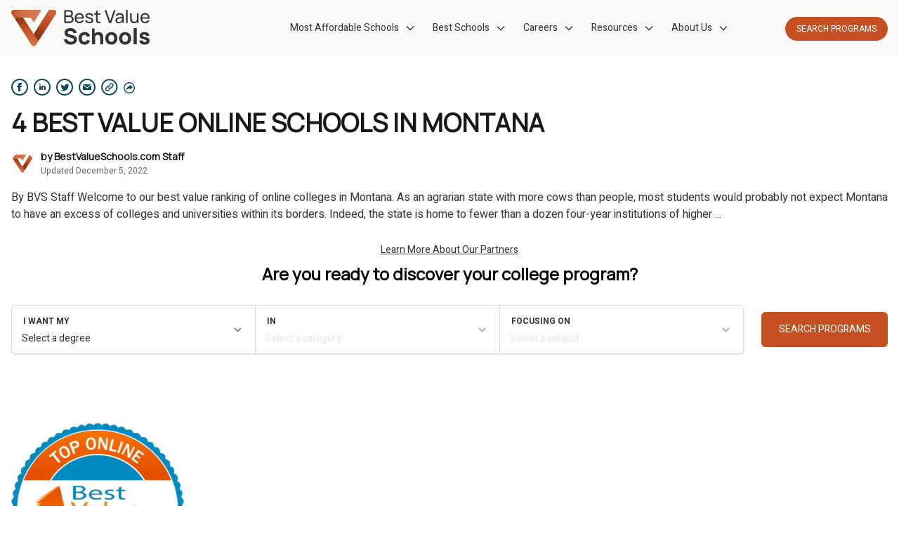

--- FILE ---
content_type: text/html; charset=UTF-8
request_url: https://www.bestvalueschools.com/rankings/state/online-colleges-montana/
body_size: 40789
content:
<!DOCTYPE html>
<html lang="en-US" prefix="og: https://ogp.me/ns#">
<head>
<title>4 Best Value Online Schools In Montana - Best Value Schools</title>
    <link rel="preload" as="script" href="https://content.cmn.com/scripttemplates/otSDKStub.js" />
<link rel="preload" as="script" href="https://content.cmn.com/cohesion/cohesion-latest.min.js?cDomain=bestvalueschools.com" />
<link rel="preload" as="script" href="https://sonic-ui.highereducation.com/latest/ucl.adapter.js" />
<link rel="preload" as="script" href="https://sonic-ui.highereducation.com/latest/ucl.publisher.js" />
<link rel="preload" as="script" href="https://sonic-ui.highereducation.com/latest/vendor.js" />
<link rel="preload" as="script" href="https://sonic-ui.highereducation.com/latest/sonic-tooltip.js" />
<link rel="preload" as="script" href="https://sonic-ui.highereducation.com/latest/sonic-qdf.js" />
<link rel="preload" as="script" href="https://sonic-ui.highereducation.com/latest/sonic-editorial-listings.js" />

<link rel="preconnect" href="https://api.mobius.highereducation.com" />
<link rel="preconnect" href="https://www.googletagmanager.com" />
<link rel="preconnect" href="https://www.google-analytics.com" />
<link rel="preconnect" href="https://fonts.gstatic.com" />
<link rel="preconnect" href="https://js-agent.newrelic.com" />

        <!-- OneTrust Cookies Consent -->
    <script src="https://content.cmn.com/scripttemplates/otSDKStub.js" type="text/javascript" charset="UTF-8" data-domain-script="8f11b383-9440-4c15-9ce0-c378c311e60c"></script>
    <script type="text/javascript">function OptanonWrapper(){}</script>
    	<script type="text/javascript">
		window.HE = window.HE || {};
		window.HE.components = {"badgeTitle":"Best Value Schools","badgeDomain":"BestValueSchools.com","badgeLogomark":"BestValueSchools.com-Sonic:logos:logomark","badgeLogomarkPositionX":"","badgeLogomarkPositionY":"","badgeFont":"Nunito Sans","badgeTitleSize":"","badgeTitleSizeChars10":"","badgeTitleSizeChars20":"","badgeTitleSizeChars25":"","badgeTitleSizeChars30":"","badgeTitleColor":"#505251","badgeAccentColor":"#c54f20","badgeBackgroundColor":"#e8f2f3","badgeBorderColor":"#1d7e84","badgeLineColor":"#61a5a9","badgeTextColor":"#333333","headerLogoWidth":"197","headerLogoHeight":"31","footerLogoWidth":"299","footerLogoHeight":"80"};
	</script>
	<script type="text/javascript">
		window.HE = window.HE || {};
		window.HE.publisher = {"name":"bestvalueschools.com","url":"https:\/\/www.bestvalueschools.com","displayName":"BestValueSchools.com","identityToken":"6a004313-1163-48da-a289-19f80810da68","findMyProgramUrl":"","navCtaText":"","appExperienceUrl":"https:\/\/info.bestvalueschools.com\/app\/experience\/","voyagerAppExperienceUrl":"\/discover","cookieConsent":"8f11b383-9440-4c15-9ce0-c378c311e60c","googleSiteVerification":"","newRelicAppID":"594393161","newRelicVoyagerAppID":"594393148","contextual_defaults_degree":"","contextual_defaults_category":"","contextual_defaults_subject":"","cohesionSiteId":"7a5IavK1V5CF0w4ux7FsBk","cohesionApiKey":"eb80bb1b-5921-4df3-81c2-fa7a1ad37d53","cohesionCookieDomain":"bestvalueschools.com","cohesionSourceKey":"src_1NT29wsuF2sKRzXC1m8d7Ved1Xo","cohesionWriteKey":"wk_1NT29xsAx0E82JSfzOGlMWJAxjB","cohesionDomainWhitelist":"['www.bestvalueschools.com', 'bestvalueschools.com', 'info.bestvalueschools.com']","cohesionProxy":"","monarchClientToken":"926fa5cb-096b-4f88-8d5e-6c4f41f91e47","monarchSourceId":"f6f1e724-0338-45ad-a152-0359fbd36f1c","preampAfterParagraphs":"1","facebookSocialMediaUrl":"","instagramSocialMediaUrl":"","linkedinSocialMediaUrl":"","twitterSocialMediaUrl":"","contactEmail":""};
	</script>


    <meta charset="UTF-8" />
    <meta http-equiv="Content-Type" content="text/html; charset=UTF-8" />
    <meta http-equiv="X-UA-Compatible" content="IE=edge" />
    <meta name="viewport" content="width=device-width, initial-scale=1" />
            <!-- NewRelic -->
<script type="text/javascript">
;window.NREUM||(NREUM={});NREUM.init={distributed_tracing:{enabled:true},privacy:{cookies_enabled:true},ajax:{deny_list:["bam.nr-data.net"]}};

;NREUM.loader_config={accountID:"44163",trustKey:"78034",agentID:"594393161",licenseKey:"NRJS-8b5e3b418f463031f85",applicationID:"594393161"};
;NREUM.info={beacon:"bam.nr-data.net",errorBeacon:"bam.nr-data.net",licenseKey:"NRJS-8b5e3b418f463031f85",applicationID:"594393161",sa:1};
;(()=>{var e,t,r={9071:(e,t,r)=>{"use strict";r.d(t,{I:()=>n});var n=0,i=navigator.userAgent.match(/Firefox[\/\s](\d+\.\d+)/);i&&(n=+i[1])},6562:(e,t,r)=>{"use strict";r.d(t,{P_:()=>p,Mt:()=>v,C5:()=>d,DL:()=>y,OP:()=>k,lF:()=>H,Yu:()=>E,Dg:()=>g,CX:()=>f,GE:()=>w,sU:()=>L});var n={};r.r(n),r.d(n,{agent:()=>T,match:()=>_,version:()=>O});var i=r(6797),o=r(909),a=r(8610);class s{constructor(e,t){try{if(!e||"object"!=typeof e)return(0,a.Z)("New setting a Configurable requires an object as input");if(!t||"object"!=typeof t)return(0,a.Z)("Setting a Configurable requires a model to set its initial properties");Object.assign(this,t),Object.entries(e).forEach((e=>{let[t,r]=e;const n=(0,o.q)(t);n.length&&r&&"object"==typeof r&&n.forEach((e=>{e in r&&((0,a.Z)('"'.concat(e,'" is a protected attribute and can not be changed in feature ').concat(t,".  It will have no effect.")),delete r[e])})),this[t]=r}))}catch(e){(0,a.Z)("An error occured while setting a Configurable",e)}}}const c={beacon:i.ce.beacon,errorBeacon:i.ce.errorBeacon,licenseKey:void 0,applicationID:void 0,sa:void 0,queueTime:void 0,applicationTime:void 0,ttGuid:void 0,user:void 0,account:void 0,product:void 0,extra:void 0,jsAttributes:{},userAttributes:void 0,atts:void 0,transactionName:void 0,tNamePlain:void 0},u={};function d(e){if(!e)throw new Error("All info objects require an agent identifier!");if(!u[e])throw new Error("Info for ".concat(e," was never set"));return u[e]}function f(e,t){if(!e)throw new Error("All info objects require an agent identifier!");u[e]=new s(t,c),(0,i.Qy)(e,u[e],"info")}const l={allow_bfcache:!0,privacy:{cookies_enabled:!0},ajax:{deny_list:void 0,enabled:!0,harvestTimeSeconds:10},distributed_tracing:{enabled:void 0,exclude_newrelic_header:void 0,cors_use_newrelic_header:void 0,cors_use_tracecontext_headers:void 0,allowed_origins:void 0},ssl:void 0,obfuscate:void 0,jserrors:{enabled:!0,harvestTimeSeconds:10},metrics:{enabled:!0,harvestTimeSeconds:10},page_action:{enabled:!0,harvestTimeSeconds:30},page_view_event:{enabled:!0},page_view_timing:{enabled:!0,harvestTimeSeconds:30},session_trace:{enabled:!0,harvestTimeSeconds:10},spa:{enabled:!0,harvestTimeSeconds:10}},h={};function p(e){if(!e)throw new Error("All configuration objects require an agent identifier!");if(!h[e])throw new Error("Configuration for ".concat(e," was never set"));return h[e]}function g(e,t){if(!e)throw new Error("All configuration objects require an agent identifier!");h[e]=new s(t,l),(0,i.Qy)(e,h[e],"config")}function v(e,t){if(!e)throw new Error("All configuration objects require an agent identifier!");var r=p(e);if(r){for(var n=t.split("."),i=0;i<n.length-1;i++)if("object"!=typeof(r=r[n[i]]))return;r=r[n[n.length-1]]}return r}const m={accountID:void 0,trustKey:void 0,agentID:void 0,licenseKey:void 0,applicationID:void 0,xpid:void 0},b={};function y(e){if(!e)throw new Error("All loader-config objects require an agent identifier!");if(!b[e])throw new Error("LoaderConfig for ".concat(e," was never set"));return b[e]}function w(e,t){if(!e)throw new Error("All loader-config objects require an agent identifier!");b[e]=new s(t,m),(0,i.Qy)(e,b[e],"loader_config")}const E=(0,i.mF)().o;var A=r(2053),T=null,O=null;if(navigator.userAgent){var x=navigator.userAgent,S=x.match(/Version\/(\S+)\s+Safari/);S&&-1===x.indexOf("Chrome")&&-1===x.indexOf("Chromium")&&(T="Safari",O=S[1])}function _(e,t){if(!T)return!1;if(e!==T)return!1;if(!t)return!0;if(!O)return!1;for(var r=O.split("."),n=t.split("."),i=0;i<n.length;i++)if(n[i]!==r[i])return!1;return!0}var I=r(5526),j=r(2374);const N="NRBA_SESSION_ID";function P(){if(!j.il)return null;try{let e;return null===(e=window.sessionStorage.getItem(N))&&(e=(0,I.ky)(16),window.sessionStorage.setItem(N,e)),e}catch(e){return null}}var R=r(8226);const D=e=>({customTransaction:void 0,disabled:!1,isolatedBacklog:!1,loaderType:void 0,maxBytes:3e4,offset:(0,A.yf)(),onerror:void 0,origin:""+j._A.location,ptid:void 0,releaseIds:{},sessionId:1==v(e,"privacy.cookies_enabled")?P():null,xhrWrappable:"function"==typeof j._A.XMLHttpRequest?.prototype?.addEventListener,userAgent:n,version:R.q}),C={};function k(e){if(!e)throw new Error("All runtime objects require an agent identifier!");if(!C[e])throw new Error("Runtime for ".concat(e," was never set"));return C[e]}function L(e,t){if(!e)throw new Error("All runtime objects require an agent identifier!");C[e]=new s(t,D(e)),(0,i.Qy)(e,C[e],"runtime")}function H(e){return function(e){try{const t=d(e);return!!t.licenseKey&&!!t.errorBeacon&&!!t.applicationID}catch(e){return!1}}(e)}},8226:(e,t,r)=>{"use strict";r.d(t,{q:()=>n});const n="1226.PROD"},9557:(e,t,r)=>{"use strict";r.d(t,{w:()=>o});var n=r(8610);const i={agentIdentifier:""};class o{constructor(e){try{if("object"!=typeof e)return(0,n.Z)("shared context requires an object as input");this.sharedContext={},Object.assign(this.sharedContext,i),Object.entries(e).forEach((e=>{let[t,r]=e;Object.keys(i).includes(t)&&(this.sharedContext[t]=r)}))}catch(e){(0,n.Z)("An error occured while setting SharedContext",e)}}}},4329:(e,t,r)=>{"use strict";r.d(t,{L:()=>d,R:()=>c});var n=r(3752),i=r(7022),o=r(4045),a=r(2325);const s={};function c(e,t){const r={staged:!1,priority:a.p[t]||0};u(e),s[e].get(t)||s[e].set(t,r)}function u(e){e&&(s[e]||(s[e]=new Map))}function d(){let e=arguments.length>0&&void 0!==arguments[0]?arguments[0]:"",t=arguments.length>1&&void 0!==arguments[1]?arguments[1]:"feature";if(u(e),!e||!s[e].get(t))return a(t);s[e].get(t).staged=!0;const r=Array.from(s[e]);function a(t){const r=e?n.ee.get(e):n.ee,a=o.X.handlers;if(r.backlog&&a){var s=r.backlog[t],c=a[t];if(c){for(var u=0;s&&u<s.length;++u)f(s[u],c);(0,i.D)(c,(function(e,t){(0,i.D)(t,(function(t,r){r[0].on(e,r[1])}))}))}delete a[t],r.backlog[t]=null,r.emit("drain-"+t,[])}}r.every((e=>{let[t,r]=e;return r.staged}))&&(r.sort(((e,t)=>e[1].priority-t[1].priority)),r.forEach((e=>{let[t]=e;a(t)})))}function f(e,t){var r=e[1];(0,i.D)(t[r],(function(t,r){var n=e[0];if(r[0]===n){var i=r[1],o=e[3],a=e[2];i.apply(o,a)}}))}},3752:(e,t,r)=>{"use strict";r.d(t,{c:()=>f,ee:()=>u});var n=r(6797),i=r(3916),o=r(7022),a=r(6562),s="nr@context";let c=(0,n.fP)();var u;function d(){}function f(e){return(0,i.X)(e,s,l)}function l(){return new d}function h(){(u.backlog.api||u.backlog.feature)&&(u.aborted=!0,u.backlog={})}c.ee?u=c.ee:(u=function e(t,r){var n={},c={},f={},p=!1;try{p=16===r.length&&(0,a.OP)(r).isolatedBacklog}catch(e){}var g={on:b,addEventListener:b,removeEventListener:y,emit:m,get:E,listeners:w,context:v,buffer:A,abort:h,aborted:!1,isBuffering:T,debugId:r,backlog:p?{}:t&&"object"==typeof t.backlog?t.backlog:{}};return g;function v(e){return e&&e instanceof d?e:e?(0,i.X)(e,s,l):l()}function m(e,r,n,i,o){if(!1!==o&&(o=!0),!u.aborted||i){t&&o&&t.emit(e,r,n);for(var a=v(n),s=w(e),d=s.length,f=0;f<d;f++)s[f].apply(a,r);var l=O()[c[e]];return l&&l.push([g,e,r,a]),a}}function b(e,t){n[e]=w(e).concat(t)}function y(e,t){var r=n[e];if(r)for(var i=0;i<r.length;i++)r[i]===t&&r.splice(i,1)}function w(e){return n[e]||[]}function E(t){return f[t]=f[t]||e(g,t)}function A(e,t){var r=O();g.aborted||(0,o.D)(e,(function(e,n){t=t||"feature",c[n]=t,t in r||(r[t]=[])}))}function T(e){return!!O()[c[e]]}function O(){return g.backlog}}(void 0,"globalEE"),c.ee=u)},9252:(e,t,r)=>{"use strict";r.d(t,{E:()=>n,p:()=>i});var n=r(3752).ee.get("handle");function i(e,t,r,i,o){o?(o.buffer([e],i),o.emit(e,t,r)):(n.buffer([e],i),n.emit(e,t,r))}},4045:(e,t,r)=>{"use strict";r.d(t,{X:()=>o});var n=r(9252);o.on=a;var i=o.handlers={};function o(e,t,r,o){a(o||n.E,i,e,t,r)}function a(e,t,r,i,o){o||(o="feature"),e||(e=n.E);var a=t[o]=t[o]||{};(a[r]=a[r]||[]).push([e,i])}},8544:(e,t,r)=>{"use strict";r.d(t,{bP:()=>s,iz:()=>c,m$:()=>a});var n=r(2374);let i=!1,o=!1;try{const e={get passive(){return i=!0,!1},get signal(){return o=!0,!1}};n._A.addEventListener("test",null,e),n._A.removeEventListener("test",null,e)}catch(e){}function a(e,t){return i||o?{capture:!!e,passive:i,signal:t}:!!e}function s(e,t){let r=arguments.length>2&&void 0!==arguments[2]&&arguments[2];window.addEventListener(e,t,a(r))}function c(e,t){let r=arguments.length>2&&void 0!==arguments[2]&&arguments[2];document.addEventListener(e,t,a(r))}},5526:(e,t,r)=>{"use strict";r.d(t,{Ht:()=>a,M:()=>o,Rl:()=>i,ky:()=>s});var n=r(2374);function i(){var e=null,t=0,r=n._A?.crypto||n._A?.msCrypto;function i(){return e?15&e[t++]:16*Math.random()|0}r&&r.getRandomValues&&(e=r.getRandomValues(new Uint8Array(31)));for(var o,a="xxxxxxxx-xxxx-4xxx-yxxx-xxxxxxxxxxxx",s="",c=0;c<a.length;c++)s+="x"===(o=a[c])?i().toString(16):"y"===o?(o=3&i()|8).toString(16):o;return s}function o(){return s(16)}function a(){return s(32)}function s(e){var t=null,r=0,n=self.crypto||self.msCrypto;n&&n.getRandomValues&&Uint8Array&&(t=n.getRandomValues(new Uint8Array(31)));for(var i=[],o=0;o<e;o++)i.push(a().toString(16));return i.join("");function a(){return t?15&t[r++]:16*Math.random()|0}}},2053:(e,t,r)=>{"use strict";r.d(t,{nb:()=>c,os:()=>u,yf:()=>s,zO:()=>a});var n=r(7145),i=(new Date).getTime(),o=i;function a(){return n.G&&performance.now?Math.round(performance.now()):(i=Math.max((new Date).getTime(),i))-o}function s(){return i}function c(e){o=e}function u(){return o}},7145:(e,t,r)=>{"use strict";r.d(t,{G:()=>n});const n=void 0!==r(2374)._A?.performance?.timing?.navigationStart},6625:(e,t,r)=>{"use strict";r.d(t,{s:()=>c,v:()=>u});var n=r(8283),i=r(9071),o=r(2053),a=r(7145),s=r(2374);let c=!0;function u(e){var t=function(){if(i.I&&i.I<9)return;if(a.G)return c=!1,s._A?.performance?.timing?.navigationStart}();t&&((0,n.B)(e,"starttime",t),(0,o.nb)(t))}},8283:(e,t,r)=>{"use strict";r.d(t,{B:()=>o,L:()=>a});var n=r(2053),i={};function o(e,t,r){void 0===r&&(r=(0,n.zO)()+(0,n.os)()),i[e]=i[e]||{},i[e][t]=r}function a(e,t,r,n){const o=e.sharedContext.agentIdentifier;var a=i[o]?.[r],s=i[o]?.[n];void 0!==a&&void 0!==s&&e.store("measures",t,{value:s-a})}},6368:(e,t,r)=>{"use strict";r.d(t,{e:()=>o});var n=r(2374),i={};function o(e){if(e in i)return i[e];if(0===(e||"").indexOf("data:"))return{protocol:"data"};let t;var r=n._A?.location,o={};if(n.il)t=document.createElement("a"),t.href=e;else try{t=new URL(e,r.href)}catch(e){return o}o.port=t.port;var a=t.href.split("://");!o.port&&a[1]&&(o.port=a[1].split("/")[0].split("@").pop().split(":")[1]),o.port&&"0"!==o.port||(o.port="https"===a[0]?"443":"80"),o.hostname=t.hostname||r.hostname,o.pathname=t.pathname,o.protocol=a[0],"/"!==o.pathname.charAt(0)&&(o.pathname="/"+o.pathname);var s=!t.protocol||":"===t.protocol||t.protocol===r.protocol,c=t.hostname===r.hostname&&t.port===r.port;return o.sameOrigin=s&&(!t.hostname||c),"/"===o.pathname&&(i[e]=o),o}},9548:(e,t,r)=>{"use strict";r.d(t,{T:()=>i});var n=r(2374);const i={isFileProtocol:function(){let e=Boolean("file:"===(0,n.lW)()?.location?.protocol);e&&(i.supportabilityMetricSent=!0);return e},supportabilityMetricSent:!1}},8610:(e,t,r)=>{"use strict";function n(e,t){console&&console.warn&&"function"==typeof console.warn&&(console.warn("New Relic: ".concat(e)),t&&console.warn(t))}r.d(t,{Z:()=>n})},3916:(e,t,r)=>{"use strict";r.d(t,{X:()=>i});var n=Object.prototype.hasOwnProperty;function i(e,t,r){if(n.call(e,t))return e[t];var i=r();if(Object.defineProperty&&Object.keys)try{return Object.defineProperty(e,t,{value:i,writable:!0,enumerable:!1}),i}catch(e){}return e[t]=i,i}},2374:(e,t,r)=>{"use strict";r.d(t,{_A:()=>o,il:()=>n,lW:()=>a,v6:()=>i});const n=Boolean("undefined"!=typeof window&&window.document),i=Boolean("undefined"!=typeof WorkerGlobalScope&&self.navigator instanceof WorkerNavigator);let o=(()=>{if(n)return window;if(i){if("undefined"!=typeof globalThis&&globalThis instanceof WorkerGlobalScope)return globalThis;if(self instanceof WorkerGlobalScope)return self}throw new Error('New Relic browser agent shutting down due to error: Unable to locate global scope. This is possibly due to code redefining browser global variables like "self" and "window".')})();function a(){return o}},7022:(e,t,r)=>{"use strict";r.d(t,{D:()=>i});var n=Object.prototype.hasOwnProperty;function i(e,t){var r=[],i="",o=0;for(i in e)n.call(e,i)&&(r[o]=t(i,e[i]),o+=1);return r}},9226:(e,t,r)=>{"use strict";r.d(t,{$c:()=>u,Ng:()=>d,RR:()=>c});var n=r(6562),i=r(9557),o=r(9548),a=r(8610),s={regex:/^file:\/\/(.*)/,replacement:"file://OBFUSCATED"};class c extends i.w{constructor(e){super(e)}shouldObfuscate(){return u(this.sharedContext.agentIdentifier).length>0}obfuscateString(e){if(!e||"string"!=typeof e)return e;for(var t=u(this.sharedContext.agentIdentifier),r=e,n=0;n<t.length;n++){var i=t[n].regex,o=t[n].replacement||"*";r=r.replace(i,o)}return r}}function u(e){var t=[],r=(0,n.Mt)(e,"obfuscate")||[];return t=t.concat(r),o.T.isFileProtocol()&&t.push(s),t}function d(e){for(var t=!1,r=!1,n=0;n<e.length;n++){"regex"in e[n]?"string"!=typeof e[n].regex&&e[n].regex.constructor!==RegExp&&((0,a.Z)('An obfuscation replacement rule contains a "regex" value with an invalid type (must be a string or RegExp)'),r=!0):((0,a.Z)('An obfuscation replacement rule was detected missing a "regex" value.'),r=!0);var i=e[n].replacement;i&&"string"!=typeof i&&((0,a.Z)('An obfuscation replacement rule contains a "replacement" value with an invalid type (must be a string)'),t=!0)}return!t&&!r}},2650:(e,t,r)=>{"use strict";r.d(t,{K:()=>a,b:()=>o});var n=r(8544);function i(){return"undefined"==typeof document||"complete"===document.readyState}function o(e,t){if(i())return e();(0,n.bP)("load",e,t)}function a(e){if(i())return e();(0,n.iz)("DOMContentLoaded",e)}},6797:(e,t,r)=>{"use strict";r.d(t,{EZ:()=>u,Qy:()=>c,ce:()=>o,fP:()=>a,gG:()=>d,mF:()=>s});var n=r(2053),i=r(2374);const o={beacon:"bam.nr-data.net",errorBeacon:"bam.nr-data.net"};function a(){return i._A.NREUM||(i._A.NREUM={}),void 0===i._A.newrelic&&(i._A.newrelic=i._A.NREUM),i._A.NREUM}function s(){let e=a();return e.o||(e.o={ST:i._A.setTimeout,SI:i._A.setImmediate,CT:i._A.clearTimeout,XHR:i._A.XMLHttpRequest,REQ:i._A.Request,EV:i._A.Event,PR:i._A.Promise,MO:i._A.MutationObserver,FETCH:i._A.fetch}),e}function c(e,t,r){let i=a();const o=i.initializedAgents||{},s=o[e]||{};return Object.keys(s).length||(s.initializedAt={ms:(0,n.zO)(),date:new Date}),i.initializedAgents={...o,[e]:{...s,[r]:t}},i}function u(e,t){a()[e]=t}function d(){return function(){let e=a();const t=e.info||{};e.info={beacon:o.beacon,errorBeacon:o.errorBeacon,...t}}(),function(){let e=a();const t=e.init||{};e.init={...t}}(),s(),function(){let e=a();const t=e.loader_config||{};e.loader_config={...t}}(),a()}},6998:(e,t,r)=>{"use strict";r.d(t,{N:()=>i,e:()=>o});var n=r(8544);function i(e){let t=arguments.length>1&&void 0!==arguments[1]&&arguments[1];return void(0,n.iz)("visibilitychange",(function(){if(t){if("hidden"!=document.visibilityState)return;e()}e(document.visibilityState)}))}function o(){return"hidden"===document.visibilityState?-1:1/0}},6408:(e,t,r)=>{"use strict";r.d(t,{W:()=>i});var n=r(2374);function i(){return"function"==typeof n._A?.PerformanceObserver}},7264:(e,t,r)=>{"use strict";r.d(t,{hF:()=>pe,Fp:()=>O,lx:()=>V,ow:()=>Y,ao:()=>te,G8:()=>oe,XV:()=>B,Zw:()=>C,ig:()=>we,em:()=>le,u5:()=>T,QU:()=>G,_L:()=>$,Gm:()=>ee,Lg:()=>ie,gy:()=>M,BV:()=>D,Kf:()=>ye});var n=r(3752),i=r(8683),o=r.n(i),a=r(2374);const s="nr@original";var c=Object.prototype.hasOwnProperty,u=!1;function d(e,t){return e||(e=n.ee),r.inPlace=function(e,t,n,i,o){n||(n="");var a,s,c,u="-"===n.charAt(0);for(c=0;c<t.length;c++)h(a=e[s=t[c]])||(e[s]=r(a,u?s+n:n,i,s,o))},r.flag=s,r;function r(t,r,n,a,c){return h(t)?t:(r||(r=""),nrWrapper[s]=t,l(t,nrWrapper,e),nrWrapper);function nrWrapper(){var s,u,d,l;try{u=this,s=o()(arguments),d="function"==typeof n?n(s,u):n||{}}catch(t){f([t,"",[s,u,a],d],e)}i(r+"start",[s,u,a],d,c);try{return l=t.apply(u,s)}catch(e){throw i(r+"err",[s,u,e],d,c),e}finally{i(r+"end",[s,u,l],d,c)}}}function i(r,n,i,o){if(!u||t){var a=u;u=!0;try{e.emit(r,n,i,t,o)}catch(t){f([t,r,n,i],e)}u=a}}}function f(e,t){t||(t=n.ee);try{t.emit("internal-error",e)}catch(e){}}function l(e,t,r){if(Object.defineProperty&&Object.keys)try{return Object.keys(e).forEach((function(r){Object.defineProperty(t,r,{get:function(){return e[r]},set:function(t){return e[r]=t,t}})})),t}catch(e){f([e],r)}for(var n in e)c.call(e,n)&&(t[n]=e[n]);return t}function h(e){return!(e&&e instanceof Function&&e.apply&&!e[s])}function p(e,t){e?.[t]?.[s]&&(e[t]=e[t][s])}var g="fetch-",v=g+"body-",m=["arrayBuffer","blob","json","text","formData"],b=a._A.Request,y=a._A.Response,w="prototype",E="nr@context";const A={};function T(e){const t=x(e);if(!(b&&y&&a._A.fetch))return t;if(A[t.debugId]++)return t;function r(e,r,n){var i=e[r];"function"==typeof i&&(e[r]=function(){var e,r=o()(arguments),s={};t.emit(n+"before-start",[r],s),s[E]&&s[E].dt&&(e=s[E].dt);var c=i.apply(this,r);return t.emit(n+"start",[r,e],c),a._A.Promise.resolve(c).then((function(e){return t.emit(n+"end",[null,e],c),e}),(function(e){throw t.emit(n+"end",[e],c),e}))},e[r][s]=i)}return A[t.debugId]=1,m.forEach((e=>{r(b[w],e,v),r(y[w],e,v)})),r(a._A,"fetch",g),t.on(g+"end",(function(e,r){var n=this;if(r){var i=r.headers.get("content-length");null!==i&&(n.rxSize=i),t.emit(g+"done",[null,r],n)}else t.emit(g+"done",[e],n)})),t}function O(e){const t=x(e);1==A[t.debugId]?(m.forEach((e=>{p(b[w],e),p(y[w],e)})),p(a._A,"fetch"),A[t.debugId]=1/0):A[t.debugId]--}function x(e){return(e||n.ee).get("fetch")}const S={},_="setTimeout",I="setInterval",j="clearTimeout",N="-start",P="-",R=[_,"setImmediate",I,j,"clearImmediate"];function D(e){const t=k(e);if(S[t.debugId]++)return t;S[t.debugId]=1;var r=d(t);return r.inPlace(a._A,R.slice(0,2),_+P),r.inPlace(a._A,R.slice(2,3),I+P),r.inPlace(a._A,R.slice(3),j+P),t.on(I+N,(function(e,t,n){e[0]=r(e[0],"fn-",null,n)})),t.on(_+N,(function(e,t,n){this.method=n,this.timerDuration=isNaN(e[1])?0:+e[1],e[0]=r(e[0],"fn-",this,n)})),t}function C(e){const t=k(e);1==S[t.debugId]?(R.forEach((e=>p(a._A,e))),S[t.debugId]=1/0):S[t.debugId]--}function k(e){return(e||n.ee).get("timer")}const L={},H="requestAnimationFrame";function M(e){const t=z(e);if(!a.il||L[t.debugId]++)return t;L[t.debugId]=1;var r=d(t);return r.inPlace(window,[H],"raf-"),t.on("raf-start",(function(e){e[0]=r(e[0],"fn-")})),t}function B(e){const t=z(e);1==L[t.debugId]?(p(window,H),L[t.debugId]=1/0):L[t.debugId]--}function z(e){return(e||n.ee).get("raf")}const F={},U=["pushState","replaceState"];function G(e){const t=q(e);return!a.il||F[t.debugId]++||(F[t.debugId]=1,d(t).inPlace(window.history,U,"-")),t}function V(e){const t=q(e);1==F[t.debugId]?(U.forEach((e=>p(window.history,e))),F[t.debugId]=1/0):F[t.debugId]--}function q(e){return(e||n.ee).get("history")}var W=r(8544);const X={},Z=["appendChild","insertBefore","replaceChild"];function $(e){const t=Q(e);if(!a.il||X[t.debugId])return t;X[t.debugId]=!0;var r=d(t),n=/[?&](?:callback|cb)=([^&#]+)/,i=/(.*)\.([^.]+)/,o=/^(\w+)(\.|$)(.*)$/;function s(e,t){var r=e.match(o),n=r[1],i=r[3];return i?s(i,t[n]):t[n]}return r.inPlace(Node.prototype,Z,"dom-"),t.on("dom-start",(function(e){!function(e){if(!e||"string"!=typeof e.nodeName||"script"!==e.nodeName.toLowerCase())return;if("function"!=typeof e.addEventListener)return;var o=(a=e.src,c=a.match(n),c?c[1]:null);var a,c;if(!o)return;var u=function(e){var t=e.match(i);if(t&&t.length>=3)return{key:t[2],parent:s(t[1],window)};return{key:e,parent:window}}(o);if("function"!=typeof u.parent[u.key])return;var d={};function f(){t.emit("jsonp-end",[],d),e.removeEventListener("load",f,(0,W.m$)(!1)),e.removeEventListener("error",l,(0,W.m$)(!1))}function l(){t.emit("jsonp-error",[],d),t.emit("jsonp-end",[],d),e.removeEventListener("load",f,(0,W.m$)(!1)),e.removeEventListener("error",l,(0,W.m$)(!1))}r.inPlace(u.parent,[u.key],"cb-",d),e.addEventListener("load",f,(0,W.m$)(!1)),e.addEventListener("error",l,(0,W.m$)(!1)),t.emit("new-jsonp",[e.src],d)}(e[0])})),t}function Y(e){const t=Q(e);!0===X[t.debugId]&&(Z.forEach((e=>p(Node.prototype,e))),X[t.debugId]="unwrapped")}function Q(e){return(e||n.ee).get("jsonp")}var J=r(6562);const K={};function ee(e){const t=re(e);if(!a.il||K[t.debugId])return t;K[t.debugId]=!0;var r=d(t),n=J.Yu.MO;return n&&(window.MutationObserver=function(e){return this instanceof n?new n(r(e,"fn-")):n.apply(this,arguments)},MutationObserver.prototype=n.prototype),t}function te(e){const t=re(e);!0===K[t.debugId]&&(window.MutationObserver=J.Yu.MO,K[t.debugId]="unwrapped")}function re(e){return(e||n.ee).get("mutation")}const ne={};function ie(e){const t=ae(e);if(ne[t.debugId])return t;ne[t.debugId]=!0;var r=n.c,i=d(t),o=J.Yu.PR;return o&&function(){function e(r){var n=t.context(),a=i(r,"executor-",n,null,!1);const s=Reflect.construct(o,[a],e);return t.context(s).getCtx=function(){return n},s}a._A.Promise=e,Object.defineProperty(e,"name",{value:"Promise"}),e.toString=function(){return o.toString()},Object.setPrototypeOf(e,o),["all","race"].forEach((function(r){const n=o[r];e[r]=function(e){let i=!1;e?.forEach((e=>{this.resolve(e).then(a("all"===r),a(!1))}));const o=n.apply(this,arguments);return o;function a(e){return function(){t.emit("propagate",[null,!i],o,!1,!1),i=i||!e}}}})),["resolve","reject"].forEach((function(r){const n=o[r];e[r]=function(e){const r=n.apply(this,arguments);return e!==r&&t.emit("propagate",[e,!0],r,!1,!1),r}})),e.prototype=Object.create(o.prototype),e.prototype.constructor=e,e.prototype.then=function(){var e=this,n=r(e);n.promise=e;for(var a=arguments.length,s=new Array(a),c=0;c<a;c++)s[c]=arguments[c];s[0]=i(s[0],"cb-",n,null,!1),s[1]=i(s[1],"cb-",n,null,!1);const u=o.prototype.then.apply(this,s);return n.nextPromise=u,t.emit("propagate",[e,!0],u,!1,!1),u},t.on("executor-start",(function(e){e[0]=i(e[0],"resolve-",this,null,!1),e[1]=i(e[1],"resolve-",this,null,!1)})),t.on("executor-err",(function(e,t,r){e[1](r)})),t.on("cb-end",(function(e,r,n){t.emit("propagate",[n,!0],this.nextPromise,!1,!1)})),t.on("propagate",(function(e,r,n){this.getCtx&&!r||(this.getCtx=function(){if(e instanceof Promise)var r=t.context(e);return r&&r.getCtx?r.getCtx():this})}))}(),t}function oe(e){const t=ae(e);!0===ne[t.debugId]&&(a._A.Promise=J.Yu.PR,ne[t.debugId]="unwrapped")}function ae(e){return(e||n.ee).get("promise")}var se=r(3916);const ce={},ue=XMLHttpRequest,de="addEventListener",fe="removeEventListener";function le(e){var t=ge(e);if(ce[t.debugId]++)return t;ce[t.debugId]=1;var r=d(t,!0);function n(e){r.inPlace(e,[de,fe],"-",i)}function i(e,t){return e[1]}return"getPrototypeOf"in Object&&(a.il&&he(document,n),he(a._A,n),he(ue.prototype,n)),t.on(de+"-start",(function(e,t){var n=e[1];if(null!==n&&("function"==typeof n||"object"==typeof n)){var i=(0,se.X)(n,"nr@wrapped",(function(){var e={object:function(){if("function"!=typeof n.handleEvent)return;return n.handleEvent.apply(n,arguments)},function:n}[typeof n];return e?r(e,"fn-",null,e.name||"anonymous"):n}));this.wrapped=e[1]=i}})),t.on(fe+"-start",(function(e){e[1]=this.wrapped||e[1]})),t}function he(e,t){let r=e;for(;"object"==typeof r&&!Object.prototype.hasOwnProperty.call(r,de);)r=Object.getPrototypeOf(r);for(var n=arguments.length,i=new Array(n>2?n-2:0),o=2;o<n;o++)i[o-2]=arguments[o];r&&t(r,...i)}function pe(e){const t=ge(e);1==ce[t.debugId]?([de,fe].forEach((e=>{"object"==typeof document&&he(document,p,e),he(a._A,p,e),he(ue.prototype,p,e)})),ce[t.debugId]=1/0):ce[t.debugId]--}function ge(e){return(e||n.ee).get("events")}var ve=r(8610);const me={},be=["open","send"];function ye(e){var t=e||n.ee;const r=Ee(t);if(me[r.debugId]++)return r;me[r.debugId]=1,le(t);var i=d(r),o=J.Yu.XHR,s=J.Yu.MO,c=J.Yu.PR,u=J.Yu.SI,f="readystatechange",l=["onload","onerror","onabort","onloadstart","onloadend","onprogress","ontimeout"],h=[],p=a._A.XMLHttpRequest.listeners,g=a._A.XMLHttpRequest=function(e){var t=new o(e);function n(){try{r.emit("new-xhr",[t],t),t.addEventListener(f,m,(0,W.m$)(!1))}catch(e){(0,ve.Z)("An error occured while intercepting XHR",e);try{r.emit("internal-error",[e])}catch(e){}}}return this.listeners=p?[...p,n]:[n],this.listeners.forEach((e=>e())),t};function v(e,t){i.inPlace(t,["onreadystatechange"],"fn-",A)}function m(){var e=this,t=r.context(e);e.readyState>3&&!t.resolved&&(t.resolved=!0,r.emit("xhr-resolved",[],e)),i.inPlace(e,l,"fn-",A)}if(function(e,t){for(var r in e)t[r]=e[r]}(o,g),g.prototype=o.prototype,i.inPlace(g.prototype,be,"-xhr-",A),r.on("send-xhr-start",(function(e,t){v(e,t),function(e){h.push(e),s&&(b?b.then(E):u?u(E):(y=-y,w.data=y))}(t)})),r.on("open-xhr-start",v),s){var b=c&&c.resolve();if(!u&&!c){var y=1,w=document.createTextNode(y);new s(E).observe(w,{characterData:!0})}}else t.on("fn-end",(function(e){e[0]&&e[0].type===f||E()}));function E(){for(var e=0;e<h.length;e++)v(0,h[e]);h.length&&(h=[])}function A(e,t){return t}return r}function we(e){const t=Ee(e);1==me[t.debugId]?(pe(t),a._A.XMLHttpRequest=J.Yu.XHR,be.forEach((e=>{p(a._A.XMLHttpRequest.prototype,e)})),me[t.debugId]=1/0):me[t.debugId]--}function Ee(e){return(e||n.ee).get("xhr")}},8675:(e,t,r)=>{"use strict";r.d(t,{t:()=>n});const n=r(2325).D.ajax},948:(e,t,r)=>{"use strict";r.r(t),r.d(t,{Instrument:()=>N});var n=r(6562),i=r(9252),o=r(3916),a=r(2374),s=1,c="nr@id";function u(e){var t=typeof e;return!e||"object"!==t&&"function"!==t?-1:e===a._A?0:(0,o.X)(e,c,(function(){return s++}))}var d=r(9071);function f(e){if("string"==typeof e&&e.length)return e.length;if("object"==typeof e){if("undefined"!=typeof ArrayBuffer&&e instanceof ArrayBuffer&&e.byteLength)return e.byteLength;if("undefined"!=typeof Blob&&e instanceof Blob&&e.size)return e.size;if(!("undefined"!=typeof FormData&&e instanceof FormData))try{return JSON.stringify(e).length}catch(e){return}}}var l=r(8544),h=r(2053),p=r(7264),g=r(6368),v=r(5526);class m{constructor(e){this.agentIdentifier=e,this.generateTracePayload=this.generateTracePayload.bind(this),this.shouldGenerateTrace=this.shouldGenerateTrace.bind(this)}generateTracePayload(e){if(!this.shouldGenerateTrace(e))return null;var t=(0,n.DL)(this.agentIdentifier);if(!t)return null;var r=(t.accountID||"").toString()||null,i=(t.agentID||"").toString()||null,o=(t.trustKey||"").toString()||null;if(!r||!i)return null;var a=(0,v.M)(),s=(0,v.Ht)(),c=Date.now(),u={spanId:a,traceId:s,timestamp:c};return(e.sameOrigin||this.isAllowedOrigin(e)&&this.useTraceContextHeadersForCors())&&(u.traceContextParentHeader=this.generateTraceContextParentHeader(a,s),u.traceContextStateHeader=this.generateTraceContextStateHeader(a,c,r,i,o)),(e.sameOrigin&&!this.excludeNewrelicHeader()||!e.sameOrigin&&this.isAllowedOrigin(e)&&this.useNewrelicHeaderForCors())&&(u.newrelicHeader=this.generateTraceHeader(a,s,c,r,i,o)),u}generateTraceContextParentHeader(e,t){return"00-"+t+"-"+e+"-01"}generateTraceContextStateHeader(e,t,r,n,i){return i+"@nr=0-1-"+r+"-"+n+"-"+e+"----"+t}generateTraceHeader(e,t,r,n,i,o){if(!("function"==typeof a._A?.btoa))return null;var s={v:[0,1],d:{ty:"Browser",ac:n,ap:i,id:e,tr:t,ti:r}};return o&&n!==o&&(s.d.tk=o),btoa(JSON.stringify(s))}shouldGenerateTrace(e){return this.isDtEnabled()&&this.isAllowedOrigin(e)}isAllowedOrigin(e){var t=!1,r={};if((0,n.Mt)(this.agentIdentifier,"distributed_tracing")&&(r=(0,n.P_)(this.agentIdentifier).distributed_tracing),e.sameOrigin)t=!0;else if(r.allowed_origins instanceof Array)for(var i=0;i<r.allowed_origins.length;i++){var o=(0,g.e)(r.allowed_origins[i]);if(e.hostname===o.hostname&&e.protocol===o.protocol&&e.port===o.port){t=!0;break}}return t}isDtEnabled(){var e=(0,n.Mt)(this.agentIdentifier,"distributed_tracing");return!!e&&!!e.enabled}excludeNewrelicHeader(){var e=(0,n.Mt)(this.agentIdentifier,"distributed_tracing");return!!e&&!!e.exclude_newrelic_header}useNewrelicHeaderForCors(){var e=(0,n.Mt)(this.agentIdentifier,"distributed_tracing");return!!e&&!1!==e.cors_use_newrelic_header}useTraceContextHeadersForCors(){var e=(0,n.Mt)(this.agentIdentifier,"distributed_tracing");return!!e&&!!e.cors_use_tracecontext_headers}}var b=r(6114),y=r(8675),w=r(2325);function E(e,t){!function(e,t){if(t.has(e))throw new TypeError("Cannot initialize the same private elements twice on an object")}(e,t),t.add(e)}var A,T,O,x=["load","error","abort","timeout"],S=x.length,_=n.Yu.REQ,I=a._A.XMLHttpRequest,j=new WeakSet;class N extends b.S{constructor(e,t){let r=!(arguments.length>2&&void 0!==arguments[2])||arguments[2];super(e,t,y.t,r),E(this,j),(0,n.OP)(e).xhrWrappable&&(this.dt=new m(e),this.handler=(e,t,r,n)=>(0,i.p)(e,t,r,n,this.ee),(0,p.u5)(this.ee),(0,p.Kf)(this.ee),function(e,t,r,i){function o(e){var t=this;t.totalCbs=0,t.called=0,t.cbTime=0,t.end=R,t.ended=!1,t.xhrGuids={},t.lastSize=null,t.loadCaptureCalled=!1,t.params=this.params||{},t.metrics=this.metrics||{},e.addEventListener("load",(function(r){C(t,e)}),(0,l.m$)(!1)),d.I||e.addEventListener("progress",(function(e){t.lastSize=e.loaded}),(0,l.m$)(!1))}function s(e){this.params={method:e[0]},D(this,e[1]),this.metrics={}}function c(t,r){var o=(0,n.DL)(e);"xpid"in o&&this.sameOrigin&&r.setRequestHeader("X-NewRelic-ID",o.xpid);var a=i.generateTracePayload(this.parsedOrigin);if(a){var s=!1;a.newrelicHeader&&(r.setRequestHeader("newrelic",a.newrelicHeader),s=!0),a.traceContextParentHeader&&(r.setRequestHeader("traceparent",a.traceContextParentHeader),a.traceContextStateHeader&&r.setRequestHeader("tracestate",a.traceContextStateHeader),s=!0),s&&(this.dt=a)}}function p(e,r){var n=this.metrics,i=e[0],o=this;if(n&&i){var a=f(i);a&&(n.txSize=a)}this.startTime=(0,h.zO)(),this.listener=function(e){try{"abort"!==e.type||o.loadCaptureCalled||(o.params.aborted=!0),("load"!==e.type||o.called===o.totalCbs&&(o.onloadCalled||"function"!=typeof r.onload)&&"function"==typeof o.end)&&o.end(r)}catch(e){try{t.emit("internal-error",[e])}catch(e){}}};for(var s=0;s<S;s++)r.addEventListener(x[s],this.listener,(0,l.m$)(!1))}function v(e,t,r){this.cbTime+=e,t?this.onloadCalled=!0:this.called+=1,this.called!==this.totalCbs||!this.onloadCalled&&"function"==typeof r.onload||"function"!=typeof this.end||this.end(r)}function m(e,t){var r=""+u(e)+!!t;this.xhrGuids&&!this.xhrGuids[r]&&(this.xhrGuids[r]=!0,this.totalCbs+=1)}function b(e,t){var r=""+u(e)+!!t;this.xhrGuids&&this.xhrGuids[r]&&(delete this.xhrGuids[r],this.totalCbs-=1)}function y(){this.endTime=(0,h.zO)()}function E(e,r){r instanceof I&&"load"===e[0]&&t.emit("xhr-load-added",[e[1],e[2]],r)}function A(e,r){r instanceof I&&"load"===e[0]&&t.emit("xhr-load-removed",[e[1],e[2]],r)}function T(e,t,r){t instanceof I&&("onload"===r&&(this.onload=!0),("load"===(e[0]&&e[0].type)||this.onload)&&(this.xhrCbStart=(0,h.zO)()))}function O(e,r){this.xhrCbStart&&t.emit("xhr-cb-time",[(0,h.zO)()-this.xhrCbStart,this.onload,r],r)}function j(e){var t,r=e[1]||{};"string"==typeof e[0]?t=e[0]:e[0]&&e[0].url?t=e[0].url:a._A?.URL&&e[0]&&e[0]instanceof URL&&(t=e[0].href),t&&(this.parsedOrigin=(0,g.e)(t),this.sameOrigin=this.parsedOrigin.sameOrigin);var n=i.generateTracePayload(this.parsedOrigin);if(n&&(n.newrelicHeader||n.traceContextParentHeader))if("string"==typeof e[0]||a._A?.URL&&e[0]&&e[0]instanceof URL){var o={};for(var s in r)o[s]=r[s];o.headers=new Headers(r.headers||{}),c(o.headers,n)&&(this.dt=n),e.length>1?e[1]=o:e.push(o)}else e[0]&&e[0].headers&&c(e[0].headers,n)&&(this.dt=n);function c(e,t){var r=!1;return t.newrelicHeader&&(e.set("newrelic",t.newrelicHeader),r=!0),t.traceContextParentHeader&&(e.set("traceparent",t.traceContextParentHeader),t.traceContextStateHeader&&e.set("tracestate",t.traceContextStateHeader),r=!0),r}}function N(e,t){this.params={},this.metrics={},this.startTime=(0,h.zO)(),this.dt=t,e.length>=1&&(this.target=e[0]),e.length>=2&&(this.opts=e[1]);var r,n=this.opts||{},i=this.target;"string"==typeof i?r=i:"object"==typeof i&&i instanceof _?r=i.url:a._A?.URL&&"object"==typeof i&&i instanceof URL&&(r=i.href),D(this,r);var o=(""+(i&&i instanceof _&&i.method||n.method||"GET")).toUpperCase();this.params.method=o,this.txSize=f(n.body)||0}function P(e,t){var n;this.endTime=(0,h.zO)(),this.params||(this.params={}),this.params.status=t?t.status:0,"string"==typeof this.rxSize&&this.rxSize.length>0&&(n=+this.rxSize);var i={txSize:this.txSize,rxSize:n,duration:(0,h.zO)()-this.startTime};r("xhr",[this.params,i,this.startTime,this.endTime,"fetch"],this,w.D.ajax)}function R(e){var t=this.params,n=this.metrics;if(!this.ended){this.ended=!0;for(var i=0;i<S;i++)e.removeEventListener(x[i],this.listener,!1);t.aborted||(n.duration=(0,h.zO)()-this.startTime,this.loadCaptureCalled||4!==e.readyState?null==t.status&&(t.status=0):C(this,e),n.cbTime=this.cbTime,r("xhr",[t,n,this.startTime,this.endTime,"xhr"],this,w.D.ajax))}}function D(e,t){var r=(0,g.e)(t),n=e.params;n.hostname=r.hostname,n.port=r.port,n.protocol=r.protocol,n.host=r.hostname+":"+r.port,n.pathname=r.pathname,e.parsedOrigin=r,e.sameOrigin=r.sameOrigin}function C(e,t){e.params.status=t.status;var r=function(e,t){var r=e.responseType;return"json"===r&&null!==t?t:"arraybuffer"===r||"blob"===r||"json"===r?f(e.response):"text"===r||""===r||void 0===r?f(e.responseText):void 0}(t,e.lastSize);if(r&&(e.metrics.rxSize=r),e.sameOrigin){var n=t.getResponseHeader("X-NewRelic-App-Data");n&&(e.params.cat=n.split(", ").pop())}e.loadCaptureCalled=!0}t.on("new-xhr",o),t.on("open-xhr-start",s),t.on("open-xhr-end",c),t.on("send-xhr-start",p),t.on("xhr-cb-time",v),t.on("xhr-load-added",m),t.on("xhr-load-removed",b),t.on("xhr-resolved",y),t.on("addEventListener-end",E),t.on("removeEventListener-end",A),t.on("fn-end",O),t.on("fetch-before-start",j),t.on("fetch-start",N),t.on("fn-start",T),t.on("fetch-done",P)}(e,this.ee,this.handler,this.dt),this.abortHandler=function(e,t,r){if(!t.has(e))throw new TypeError("attempted to get private field on non-instance");return r}(this,j,P),this.importAggregator())}}function P(){(0,p.Fp)(this.ee),(0,p.ig)(this.ee),this.abortHandler=void 0}A=N,T="featureName",O=y.t,(T=function(e){var t=function(e,t){if("object"!=typeof e||null===e)return e;var r=e[Symbol.toPrimitive];if(void 0!==r){var n=r.call(e,t||"default");if("object"!=typeof n)return n;throw new TypeError("@@toPrimitive must return a primitive value.")}return("string"===t?String:Number)(e)}(e,"string");return"symbol"==typeof t?t:String(t)}(T))in A?Object.defineProperty(A,T,{value:O,enumerable:!0,configurable:!0,writable:!0}):A[T]=O},8322:(e,t,r)=>{"use strict";r.d(t,{A:()=>i,t:()=>n});const n=r(2325).D.jserrors,i="nr@seenError"},9715:(e,t,r)=>{"use strict";r.r(t),r.d(t,{Instrument:()=>x});var n,i=r(9252),o=r(2053),a=r(3916),s=r(7264),c=r(8683),u=r.n(c),d=r(3752),f=r(7022),l={};try{n=localStorage.getItem("__nr_flags").split(","),console&&"function"==typeof console.log&&(l.console=!0,-1!==n.indexOf("dev")&&(l.dev=!0),-1!==n.indexOf("nr_dev")&&(l.nrDev=!0))}catch(e){}function h(e){try{l.console&&h(e)}catch(e){}}l.nrDev&&d.ee.on("internal-error",(function(e){h(e.stack)})),l.dev&&d.ee.on("fn-err",(function(e,t,r){h(r.stack)})),l.dev&&(h("NR AGENT IN DEVELOPMENT MODE"),h("flags: "+(0,f.D)(l,(function(e,t){return e})).join(", ")));var p=r(6114),g=r(8322),v=r(2325),m=r(2374),b=r(8544),y=r(6562);function w(e,t){!function(e,t){if(t.has(e))throw new TypeError("Cannot initialize the same private elements twice on an object")}(e,t),t.add(e)}var E,A,T,O=new WeakSet;class x extends p.S{constructor(e,t){var r;let n=!(arguments.length>2&&void 0!==arguments[2])||arguments[2];super(e,t,g.t,n),r=this,w(this,O),this.skipNext=0,this.origOnerror=m._A.onerror;try{this.removeOnAbort=new AbortController}catch(e){}const c=this;c.ee.on("fn-start",(function(e,t,r){c.abortHandler&&(c.skipNext+=1)})),c.ee.on("fn-err",(function(e,t,r){c.abortHandler&&!r[g.A]&&((0,a.X)(r,g.A,(function(){return!0})),this.thrown=!0,I(r,void 0,c.ee))})),c.ee.on("fn-end",(function(){c.abortHandler&&!this.thrown&&c.skipNext>0&&(c.skipNext-=1)})),c.ee.on("internal-error",(function(e){(0,i.p)("ierr",[e,(0,o.zO)(),!0],void 0,v.D.jserrors,c.ee)})),m._A.onerror=function(){return r.origOnerror&&r.origOnerror(...arguments),r.onerrorHandler(...arguments),!1},m._A.addEventListener("unhandledrejection",(e=>{const t=function(e){let t="Unhandled Promise Rejection: ";if(e instanceof Error)try{return e.message=t+e.message,e}catch(t){return e}if(void 0===e)return new Error(t);try{return new Error(t+JSON.stringify(e))}catch(e){return new Error(t)}}(e.reason);(0,i.p)("err",[t,(0,o.zO)(),!1,{unhandledPromiseRejection:1}],void 0,v.D.jserrors,this.ee)}),(0,b.m$)(!1,this.removeOnAbort?.signal)),(0,s.gy)(this.ee),(0,s.BV)(this.ee),(0,s.em)(this.ee),(0,y.OP)(e).xhrWrappable&&(0,s.Kf)(this.ee),this.abortHandler=function(e,t,r){if(!t.has(e))throw new TypeError("attempted to get private field on non-instance");return r}(this,O,S),this.importAggregator()}onerrorHandler(e,t,r,n,a){try{this.skipNext?this.skipNext-=1:I(a||new _(e,t,r),!0,this.ee)}catch(e){try{(0,i.p)("ierr",[e,(0,o.zO)(),!0],void 0,v.D.jserrors,this.ee)}catch(e){}}return"function"==typeof this.origOnerror&&this.origOnerror.apply(this,u()(arguments))}}function S(){m._A.onerror=this.origOnerror,this.removeOnAbort?.abort(),(0,s.XV)(this.ee),(0,s.Zw)(this.ee),(0,s.hF)(this.ee),(0,y.OP)(this.agentIdentifier).xhrWrappable&&(0,s.ig)(this.ee),this.abortHandler=void 0}function _(e,t,r){this.message=e||"Uncaught error with no additional information",this.sourceURL=t,this.line=r}function I(e,t,r){var n=t?null:(0,o.zO)();(0,i.p)("err",[e,n],void 0,v.D.jserrors,r)}E=x,A="featureName",T=g.t,(A=function(e){var t=function(e,t){if("object"!=typeof e||null===e)return e;var r=e[Symbol.toPrimitive];if(void 0!==r){var n=r.call(e,t||"default");if("object"!=typeof n)return n;throw new TypeError("@@toPrimitive must return a primitive value.")}return("string"===t?String:Number)(e)}(e,"string");return"symbol"==typeof t?t:String(t)}(A))in E?Object.defineProperty(E,A,{value:T,enumerable:!0,configurable:!0,writable:!0}):E[A]=T},6034:(e,t,r)=>{"use strict";r.d(t,{t:()=>n});const n=r(2325).D.metrics},600:(e,t,r)=>{"use strict";r.r(t),r.d(t,{Instrument:()=>O,constants:()=>x});var n=r(9252),i=r(4045),o=r(6114),a=r(2374),s={REACT:"React",ANGULAR:"Angular",ANGULARJS:"AngularJS",BACKBONE:"Backbone",EMBER:"Ember",VUE:"Vue",METEOR:"Meteor",ZEPTO:"Zepto",JQUERY:"Jquery"};function c(){if(!a.il)return[];var e=[];try{(function(){try{if(window.React||window.ReactDOM||window.ReactRedux)return!0;if(document.querySelector("[data-reactroot], [data-reactid]"))return!0;for(var e=document.querySelectorAll("body > div"),t=0;t<e.length;t++)if(Object.keys(e[t]).indexOf("_reactRootContainer")>=0)return!0;return!1}catch(e){return!1}})()&&e.push(s.REACT),function(){try{return!!window.angular||(!!document.querySelector(".ng-binding, [ng-app], [data-ng-app], [ng-controller], [data-ng-controller], [ng-repeat], [data-ng-repeat]")||!!document.querySelector('script[src*="angular.js"], script[src*="angular.min.js"]'))}catch(e){return!1}}()&&e.push(s.ANGULARJS),function(){try{return!!(window.hasOwnProperty("ng")&&window.ng.hasOwnProperty("coreTokens")&&window.ng.coreTokens.hasOwnProperty("NgZone"))||!!document.querySelectorAll("[ng-version]").length}catch(e){return!1}}()&&e.push(s.ANGULAR),window.Backbone&&e.push(s.BACKBONE),window.Ember&&e.push(s.EMBER),window.Vue&&e.push(s.VUE),window.Meteor&&e.push(s.METEOR),window.Zepto&&e.push(s.ZEPTO),window.jQuery&&e.push(s.JQUERY)}catch(e){}return e}var u=r(9548),d=r(9226),f=r(8226),l=r(2650),h=r(8544),p=r(6562),g=r(8610);const v={dedicated:Boolean(a._A?.Worker),shared:Boolean(a._A?.SharedWorker),service:Boolean(a._A?.navigator?.serviceWorker)};let m,b,y;var w=r(6034);var E,A,T;class O extends o.S{constructor(e,t){var r;let n=!(arguments.length>2&&void 0!==arguments[2])||arguments[2];super(e,t,w.t,n),r=this,this.singleChecks(),this.eachSessionChecks(),(0,i.X)("record-supportability",(function(){return r.recordSupportability(...arguments)}),this.featureName,this.ee),(0,i.X)("record-custom",(function(){return r.recordCustom(...arguments)}),this.featureName,this.ee),this.importAggregator()}recordSupportability(e,t){var r=["sm",e,{name:e},t];return(0,n.p)("storeMetric",r,null,this.featureName,this.ee),r}recordCustom(e,t){var r=["cm",e,{name:e},t];return(0,n.p)("storeEventMetrics",r,null,this.featureName,this.ee),r}singleChecks(){this.recordSupportability("Generic/Version/".concat(f.q,"/Detected"));const{loaderType:e}=(0,p.OP)(this.agentIdentifier);e&&this.recordSupportability("Generic/LoaderType/".concat(e,"/Detected")),a.il&&(0,l.K)((()=>{c().forEach((e=>{this.recordSupportability("Framework/"+e+"/Detected")}))})),u.T.isFileProtocol()&&(this.recordSupportability("Generic/FileProtocol/Detected"),u.T.supportabilityMetricSent=!0);const t=(0,d.$c)(this.agentIdentifier);t.length>0&&this.recordSupportability("Generic/Obfuscate/Detected"),t.length>0&&!(0,d.Ng)(t)&&this.recordSupportability("Generic/Obfuscate/Invalid"),function(e){if(!m){if(v.dedicated){m=Worker;try{a._A.Worker=r(m,"Dedicated")}catch(e){o(e,"Dedicated")}if(v.shared){b=SharedWorker;try{a._A.SharedWorker=r(b,"Shared")}catch(e){o(e,"Shared")}}else n("Shared");if(v.service){y=navigator.serviceWorker.register;try{a._A.navigator.serviceWorker.register=(t=y,function(){for(var e=arguments.length,r=new Array(e),n=0;n<e;n++)r[n]=arguments[n];return i("Service",r[1]?.type),t.apply(navigator.serviceWorker,r)})}catch(e){o(e,"Service")}}else n("Service");var t;return}n("All")}function r(e,t){return"undefined"==typeof Proxy?e:new Proxy(e,{construct:(e,r)=>(i(t,r[1]?.type),new e(...r))})}function n(t){a.v6||e("Workers/".concat(t,"/Unavailable"))}function i(t,r){e("Workers/".concat(t,"module"===r?"/Module":"/Classic"))}function o(t,r){e("Workers/".concat(r,"/SM/Unsupported")),(0,g.Z)("NR Agent: Unable to capture ".concat(r," workers."),t)}}(this.recordSupportability.bind(this))}eachSessionChecks(){a.il&&(0,h.bP)("pageshow",(e=>{e.persisted&&this.recordSupportability("Generic/BFCache/PageRestored")}))}}E=O,A="featureName",T=w.t,(A=function(e){var t=function(e,t){if("object"!=typeof e||null===e)return e;var r=e[Symbol.toPrimitive];if(void 0!==r){var n=r.call(e,t||"default");if("object"!=typeof n)return n;throw new TypeError("@@toPrimitive must return a primitive value.")}return("string"===t?String:Number)(e)}(e,"string");return"symbol"==typeof t?t:String(t)}(A))in E?Object.defineProperty(E,A,{value:T,enumerable:!0,configurable:!0,writable:!0}):E[A]=T;var x={SUPPORTABILITY_METRIC:"sm",CUSTOM_METRIC:"cm"}},6486:(e,t,r)=>{"use strict";r.d(t,{t:()=>n});const n=r(2325).D.pageAction},488:(e,t,r)=>{"use strict";r.r(t),r.d(t,{Instrument:()=>c});var n,i,o,a=r(6114),s=r(6486);class c extends a.S{constructor(e,t){let r=!(arguments.length>2&&void 0!==arguments[2])||arguments[2];super(e,t,s.t,r),this.importAggregator()}}n=c,i="featureName",o=s.t,(i=function(e){var t=function(e,t){if("object"!=typeof e||null===e)return e;var r=e[Symbol.toPrimitive];if(void 0!==r){var n=r.call(e,t||"default");if("object"!=typeof n)return n;throw new TypeError("@@toPrimitive must return a primitive value.")}return("string"===t?String:Number)(e)}(e,"string");return"symbol"==typeof t?t:String(t)}(i))in n?Object.defineProperty(n,i,{value:o,enumerable:!0,configurable:!0,writable:!0}):n[i]=o},2484:(e,t,r)=>{"use strict";r.d(t,{t:()=>n});const n=r(2325).D.pageViewEvent},5637:(e,t,r)=>{"use strict";r.r(t),r.d(t,{Instrument:()=>g});var n,i,o,a=r(9252),s=r(2053),c=r(8283),u=r(6625),d=r(6114),f=r(2650),l=r(2484),h=r(2325),p=r(2374);class g extends d.S{constructor(e,t){let r=!(arguments.length>2&&void 0!==arguments[2])||arguments[2];super(e,t,l.t,r),p.il&&((0,u.v)(e),(0,c.B)(e,"firstbyte",(0,s.yf)()),(0,f.K)((()=>this.measureDomContentLoaded())),(0,f.b)((()=>this.measureWindowLoaded()),!0),this.importAggregator())}measureWindowLoaded(){var e=(0,s.zO)();(0,c.B)(this.agentIdentifier,"onload",e+(0,s.os)()),(0,a.p)("timing",["load",e],void 0,h.D.pageViewTiming,this.ee)}measureDomContentLoaded(){(0,c.B)(this.agentIdentifier,"domContent",(0,s.zO)()+(0,s.os)())}}n=g,i="featureName",o=l.t,(i=function(e){var t=function(e,t){if("object"!=typeof e||null===e)return e;var r=e[Symbol.toPrimitive];if(void 0!==r){var n=r.call(e,t||"default");if("object"!=typeof n)return n;throw new TypeError("@@toPrimitive must return a primitive value.")}return("string"===t?String:Number)(e)}(e,"string");return"symbol"==typeof t?t:String(t)}(i))in n?Object.defineProperty(n,i,{value:o,enumerable:!0,configurable:!0,writable:!0}):n[i]=o},6382:(e,t,r)=>{"use strict";r.d(t,{t:()=>n});const n=r(2325).D.pageViewTiming},7817:(e,t,r)=>{"use strict";r.r(t),r.d(t,{Instrument:()=>g});var n,i,o,a=r(9252),s=r(6998),c=r(8544),u=r(2053),d=r(6562),f=r(6114),l=r(6382),h=r(2325),p=r(2374);class g extends f.S{constructor(e,t){var r;let n=!(arguments.length>2&&void 0!==arguments[2])||arguments[2];if(super(e,t,l.t,n),r=this,p.il){if(this.pageHiddenTime=(0,s.e)(),this.performanceObserver,this.lcpPerformanceObserver,this.clsPerformanceObserver,this.fiRecorded=!1,"PerformanceObserver"in window&&"function"==typeof window.PerformanceObserver){this.performanceObserver=new PerformanceObserver((function(){return r.perfObserver(...arguments)}));try{this.performanceObserver.observe({entryTypes:["paint"]})}catch(e){}this.lcpPerformanceObserver=new PerformanceObserver((function(){return r.lcpObserver(...arguments)}));try{this.lcpPerformanceObserver.observe({entryTypes:["largest-contentful-paint"]})}catch(e){}this.clsPerformanceObserver=new PerformanceObserver((function(){return r.clsObserver(...arguments)}));try{this.clsPerformanceObserver.observe({type:"layout-shift",buffered:!0})}catch(e){}}this.fiRecorded=!1;["click","keydown","mousedown","pointerdown","touchstart"].forEach((e=>{(0,c.iz)(e,(function(){return r.captureInteraction(...arguments)}))})),(0,s.N)((()=>{this.pageHiddenTime=(0,u.zO)(),(0,a.p)("docHidden",[this.pageHiddenTime],void 0,h.D.pageViewTiming,this.ee)}),!0),(0,c.bP)("pagehide",(()=>(0,a.p)("winPagehide",[(0,u.zO)()],void 0,h.D.pageViewTiming,this.ee))),this.importAggregator()}}perfObserver(e,t){e.getEntries().forEach((e=>{"first-paint"===e.name?(0,a.p)("timing",["fp",Math.floor(e.startTime)],void 0,h.D.pageViewTiming,this.ee):"first-contentful-paint"===e.name&&(0,a.p)("timing",["fcp",Math.floor(e.startTime)],void 0,h.D.pageViewTiming,this.ee)}))}lcpObserver(e,t){var r=e.getEntries();if(r.length>0){var n=r[r.length-1];if(this.pageHiddenTime<n.startTime)return;var i=[n],o=this.addConnectionAttributes({});o&&i.push(o),(0,a.p)("lcp",i,void 0,h.D.pageViewTiming,this.ee)}}clsObserver(e){e.getEntries().forEach((e=>{e.hadRecentInput||(0,a.p)("cls",[e],void 0,h.D.pageViewTiming,this.ee)}))}addConnectionAttributes(e){var t=navigator.connection||navigator.mozConnection||navigator.webkitConnection;if(t)return t.type&&(e["net-type"]=t.type),t.effectiveType&&(e["net-etype"]=t.effectiveType),t.rtt&&(e["net-rtt"]=t.rtt),t.downlink&&(e["net-dlink"]=t.downlink),e}captureInteraction(e){if(e instanceof d.Yu.EV&&!this.fiRecorded){var t=Math.round(e.timeStamp),r={type:e.type};this.addConnectionAttributes(r),t<=(0,u.zO)()?r.fid=(0,u.zO)()-t:t>(0,u.os)()&&t<=Date.now()?(t-=(0,u.os)(),r.fid=(0,u.zO)()-t):t=(0,u.zO)(),this.fiRecorded=!0,(0,a.p)("timing",["fi",t,r],void 0,h.D.pageViewTiming,this.ee)}}}n=g,i="featureName",o=l.t,(i=function(e){var t=function(e,t){if("object"!=typeof e||null===e)return e;var r=e[Symbol.toPrimitive];if(void 0!==r){var n=r.call(e,t||"default");if("object"!=typeof n)return n;throw new TypeError("@@toPrimitive must return a primitive value.")}return("string"===t?String:Number)(e)}(e,"string");return"symbol"==typeof t?t:String(t)}(i))in n?Object.defineProperty(n,i,{value:o,enumerable:!0,configurable:!0,writable:!0}):n[i]=o},2628:(e,t,r)=>{"use strict";r.r(t),r.d(t,{ADD_EVENT_LISTENER:()=>g,BST_RESOURCE:()=>a,BST_TIMER:()=>l,END:()=>u,FEATURE_NAME:()=>i,FN_END:()=>f,FN_START:()=>d,ORIG_EVENT:()=>p,PUSH_STATE:()=>h,RESOURCE:()=>s,RESOURCE_TIMING_BUFFER_FULL:()=>o,START:()=>c});var n=r(6562);const i=r(2325).D.sessionTrace,o="resourcetimingbufferfull",a="bstResource",s="resource",c="-start",u="-end",d="fn"+c,f="fn"+u,l="bstTimer",h="pushState",p=n.Yu.EV,g="addEventListener"},6649:(e,t,r)=>{"use strict";r.r(t),r.d(t,{Instrument:()=>N});var n=r(9252),i=r(7264),o=r(6408),a=r(8544),s=r(2053),c=r(6114),u=r(2628),d=r(2325),f=r(2374);function l(e,t){!function(e,t){if(t.has(e))throw new TypeError("Cannot initialize the same private elements twice on an object")}(e,t),t.add(e)}const{BST_RESOURCE:h,BST_TIMER:p,END:g,FEATURE_NAME:v,FN_END:m,FN_START:b,ADD_EVENT_LISTENER:y,PUSH_STATE:w,RESOURCE:E,RESOURCE_TIMING_BUFFER_FULL:A,START:T,ORIG_EVENT:O}=u,x="clearResourceTimings";var S,_,I,j=new WeakSet;class N extends c.S{constructor(e,t){if(super(e,t,v,!(arguments.length>2&&void 0!==arguments[2])||arguments[2]),l(this,j),!f.il)return;const r=this.ee;this.timerEE=(0,i.BV)(r),this.rafEE=(0,i.gy)(r),(0,i.QU)(r),(0,i.em)(r),r.on(b,(function(e,t){e[0]instanceof O&&(this.bstStart=(0,s.zO)())})),r.on(m,(function(e,t){var i=e[0];i instanceof O&&(0,n.p)("bst",[i,t,this.bstStart,(0,s.zO)()],void 0,d.D.sessionTrace,r)})),this.timerEE.on(b,(function(e,t,r){this.bstStart=(0,s.zO)(),this.bstType=r})),this.timerEE.on(m,(function(e,t){(0,n.p)(p,[t,this.bstStart,(0,s.zO)(),this.bstType],void 0,d.D.sessionTrace,r)})),this.rafEE.on(b,(function(){this.bstStart=(0,s.zO)()})),this.rafEE.on(m,(function(e,t){(0,n.p)(p,[t,this.bstStart,(0,s.zO)(),"requestAnimationFrame"],void 0,d.D.sessionTrace,r)})),r.on(w+T,(function(e){this.time=(0,s.zO)(),this.startPath=location.pathname+location.hash})),r.on(w+g,(function(e){(0,n.p)("bstHist",[location.pathname+location.hash,this.startPath,this.time],void 0,d.D.sessionTrace,r)})),(0,o.W)()?((0,n.p)(h,[window.performance.getEntriesByType("resource")],void 0,d.D.sessionTrace,r),function(){var e=new PerformanceObserver(((e,t)=>{var i=e.getEntries();(0,n.p)(h,[i],void 0,d.D.sessionTrace,r)}));try{e.observe({entryTypes:["resource"]})}catch(e){}}()):window.performance[x]&&window.performance[y]&&window.performance.addEventListener(A,this.onResourceTimingBufferFull,(0,a.m$)(!1)),document.addEventListener("scroll",this.noOp,(0,a.m$)(!1)),document.addEventListener("keypress",this.noOp,(0,a.m$)(!1)),document.addEventListener("click",this.noOp,(0,a.m$)(!1)),this.abortHandler=function(e,t,r){if(!t.has(e))throw new TypeError("attempted to get private field on non-instance");return r}(this,j,P),this.importAggregator()}noOp(e){}onResourceTimingBufferFull(e){if((0,n.p)(h,[window.performance.getEntriesByType(E)],void 0,d.D.sessionTrace,this.ee),window.performance[x])try{window.performance.removeEventListener(A,this.onResourceTimingBufferFull,!1)}catch(e){}}}function P(){window.performance.removeEventListener(A,this.onResourceTimingBufferFull,!1),(0,i.Zw)(this.ee),(0,i.XV)(this.ee),(0,i.lx)(this.ee),(0,i.hF)(this.ee),this.abortHandler=void 0}S=N,I=v,(_=function(e){var t=function(e,t){if("object"!=typeof e||null===e)return e;var r=e[Symbol.toPrimitive];if(void 0!==r){var n=r.call(e,t||"default");if("object"!=typeof n)return n;throw new TypeError("@@toPrimitive must return a primitive value.")}return("string"===t?String:Number)(e)}(e,"string");return"symbol"==typeof t?t:String(t)}(_="featureName"))in S?Object.defineProperty(S,_,{value:I,enumerable:!0,configurable:!0,writable:!0}):S[_]=I},755:(e,t,r)=>{"use strict";r.r(t),r.d(t,{BODY:()=>A,CB_END:()=>T,CB_START:()=>u,END:()=>E,FEATURE_NAME:()=>i,FETCH:()=>x,FETCH_BODY:()=>m,FETCH_DONE:()=>v,FETCH_START:()=>g,FN_END:()=>c,FN_START:()=>s,INTERACTION:()=>l,INTERACTION_API:()=>d,INTERACTION_EVENTS:()=>o,JSONP_END:()=>b,JSONP_NODE:()=>p,JS_TIME:()=>O,MAX_TIMER_BUDGET:()=>a,REMAINING:()=>f,SPA_NODE:()=>h,START:()=>w,originalSetTimeout:()=>y});var n=r(6562);r(2374);const i=r(2325).D.spa,o=["click","submit","keypress","keydown","keyup","change"],a=999,s="fn-start",c="fn-end",u="cb-start",d="api-ixn-",f="remaining",l="interaction",h="spaNode",p="jsonpNode",g="fetch-start",v="fetch-done",m="fetch-body-",b="jsonp-end",y=n.Yu.ST,w="-start",E="-end",A="-body",T="cb"+E,O="jsTime",x="fetch"},227:(e,t,r)=>{"use strict";r.r(t),r.d(t,{Instrument:()=>x});var n=r(7264),i=r(8544),o=r(6114),a=r(6562),s=r(2053),c=r(755),u=r(2374);function d(e,t){!function(e,t){if(t.has(e))throw new TypeError("Cannot initialize the same private elements twice on an object")}(e,t),t.add(e)}const{FEATURE_NAME:f,START:l,END:h,BODY:p,CB_END:g,JS_TIME:v,FETCH:m,FN_START:b,CB_START:y,FN_END:w}=c;var E,A,T,O=new WeakSet;class x extends o.S{constructor(e,t){if(super(e,t,f,!(arguments.length>2&&void 0!==arguments[2])||arguments[2]),d(this,O),!u.il)return;if(!(0,a.OP)(e).xhrWrappable)return;try{this.removeOnAbort=new AbortController}catch(e){}let r,o=0;const c=this.ee.get("tracer"),E=(0,n._L)(this.ee),A=(0,n.Lg)(this.ee),T=(0,n.BV)(this.ee),x=(0,n.Kf)(this.ee),_=this.ee.get("events"),I=(0,n.u5)(this.ee),j=(0,n.QU)(this.ee),N=(0,n.Gm)(this.ee);function P(e,t){j.emit("newURL",[""+window.location,t])}function R(){o++,r=window.location.hash,this[b]=(0,s.zO)()}function D(){o--,window.location.hash!==r&&P(0,!0);var e=(0,s.zO)();this[v]=~~this[v]+e-this[b],this[w]=e}function C(e,t){e.on(t,(function(){this[t]=(0,s.zO)()}))}this.ee.on(b,R),A.on(y,R),E.on(y,R),this.ee.on(w,D),A.on(g,D),E.on(g,D),this.ee.buffer([b,w,"xhr-resolved"],this.featureName),_.buffer([b],this.featureName),T.buffer(["setTimeout"+h,"clearTimeout"+l,b],this.featureName),x.buffer([b,"new-xhr","send-xhr"+l],this.featureName),I.buffer([m+l,m+"-done",m+p+l,m+p+h],this.featureName),j.buffer(["newURL"],this.featureName),N.buffer([b],this.featureName),A.buffer(["propagate",y,g,"executor-err","resolve"+l],this.featureName),c.buffer([b,"no-"+b],this.featureName),E.buffer(["new-jsonp","cb-start","jsonp-error","jsonp-end"],this.featureName),C(I,m+l),C(I,m+"-done"),C(E,"new-jsonp"),C(E,"jsonp-end"),C(E,"cb-start"),j.on("pushState-end",P),j.on("replaceState-end",P),window.addEventListener("hashchange",P,(0,i.m$)(!0,this.removeOnAbort?.signal)),window.addEventListener("load",P,(0,i.m$)(!0,this.removeOnAbort?.signal)),window.addEventListener("popstate",(function(){P(0,o>1)}),(0,i.m$)(!0,this.removeOnAbort?.signal)),this.abortHandler=function(e,t,r){if(!t.has(e))throw new TypeError("attempted to get private field on non-instance");return r}(this,O,S),this.importAggregator()}}function S(){this.removeOnAbort?.abort(),(0,n.ow)(this.ee),(0,n.G8)(this.ee),(0,n.Zw)(this.ee),(0,n.ig)(this.ee),(0,n.Fp)(this.ee),(0,n.lx)(this.ee),(0,n.ao)(this.ee),this.abortHandler=void 0}E=x,T=f,(A=function(e){var t=function(e,t){if("object"!=typeof e||null===e)return e;var r=e[Symbol.toPrimitive];if(void 0!==r){var n=r.call(e,t||"default");if("object"!=typeof n)return n;throw new TypeError("@@toPrimitive must return a primitive value.")}return("string"===t?String:Number)(e)}(e,"string");return"symbol"==typeof t?t:String(t)}(A="featureName"))in E?Object.defineProperty(E,A,{value:T,enumerable:!0,configurable:!0,writable:!0}):E[A]=T},1509:(e,t,r)=>{"use strict";r.d(t,{W:()=>s});var n=r(6562),i=r(3752),o=r(2384),a=r(6797);class s{constructor(e,t,r){this.agentIdentifier=e,this.aggregator=t,this.ee=i.ee.get(e,(0,n.OP)(this.agentIdentifier).isolatedBacklog),this.featureName=r,this.blocked=!1,this.checkConfiguration()}checkConfiguration(){if(!(0,n.lF)(this.agentIdentifier)){let e={...(0,a.gG)().info?.jsAttributes};try{e={...e,...(0,n.C5)(this.agentIdentifier)?.jsAttributes}}catch(e){}(0,o.j)(this.agentIdentifier,{...(0,a.gG)(),info:{...(0,a.gG)().info,jsAttributes:e}})}}}},6114:(e,t,r)=>{"use strict";r.d(t,{S:()=>c});var n=r(4329),i=r(1509),o=r(2650),a=r(2374),s=r(8610);class c extends i.W{constructor(e,t,r){let i=!(arguments.length>3&&void 0!==arguments[3])||arguments[3];super(e,t,r),this.hasAggregator=!1,this.auto=i,this.abortHandler,i&&(0,n.R)(e,r)}importAggregator(){if(this.hasAggregator||!this.auto)return;this.hasAggregator=!0;const e=async()=>{try{const{lazyLoader:e}=await r.e(729).then(r.bind(r,8110)),{Aggregate:t}=await e(this.featureName,"aggregate");new t(this.agentIdentifier,this.aggregator)}catch(e){(0,s.Z)("Downloading ".concat(this.featureName," failed...")),this.abortHandler?.()}};a.v6?e():(0,o.b)((()=>e()),!0)}}},2384:(e,t,r)=>{"use strict";r.d(t,{j:()=>y});var n=r(8683),i=r.n(n),o=r(2325),a=r(6562),s=r(9252),c=r(7022),u=r(3752),d=r(2053),f=r(4329),l=r(2650),h=r(2374),p=r(8610);function g(e){["setErrorHandler","finished","addToTrace","inlineHit","addRelease","addPageAction","setCurrentRouteName","setPageViewName","setCustomAttribute","interaction","noticeError"].forEach((t=>{e[t]=function(){for(var r=arguments.length,n=new Array(r),i=0;i<r;i++)n[i]=arguments[i];return function(t){for(var r=arguments.length,n=new Array(r>1?r-1:0),i=1;i<r;i++)n[i-1]=arguments[i];Object.values(e.initializedAgents).forEach((e=>{e.exposed&&e.api[t]&&e.api[t](...n)}))}(t,...n)}}))}var v=r(6797);const m={stn:[o.D.sessionTrace],err:[o.D.jserrors,o.D.metrics],ins:[o.D.pageAction],spa:[o.D.spa]};const b={};function y(e){let t=arguments.length>1&&void 0!==arguments[1]?arguments[1]:{},n=arguments.length>2?arguments[2]:void 0,y=arguments.length>3?arguments[3]:void 0,{init:w,info:E,loader_config:A,runtime:T={loaderType:n},exposed:O=!0}=t;const x=(0,v.gG)();let S={};return E||(w=x.init,E=x.info,A=x.loader_config,S=x),h.v6&&(E.jsAttributes={...E.jsAttributes,isWorker:!0}),(0,a.CX)(e,E),(0,a.Dg)(e,w||{}),(0,a.GE)(e,A||{}),(0,a.sU)(e,T),function(e,t,n){n||(0,f.R)(e,"api"),g(t);var v=u.ee.get(e),m=v.get("tracer"),b="api-",y=b+"ixn-";function w(){}(0,c.D)(["setErrorHandler","finished","addToTrace","inlineHit","addRelease"],(function(e,r){t[r]=A(b,r,!0,"api")})),t.addPageAction=A(b,"addPageAction",!0,o.D.pageAction),t.setCurrentRouteName=A(b,"routeName",!0,o.D.spa),t.setPageViewName=function(t,r){if("string"==typeof t)return"/"!==t.charAt(0)&&(t="/"+t),(0,a.OP)(e).customTransaction=(r||"http://custom.transaction")+t,A(b,"setPageViewName",!0,"api")()},t.setCustomAttribute=function(t,r){const n=(0,a.C5)(e);return(0,a.CX)(e,{...n,jsAttributes:{...n.jsAttributes,[t]:r}}),A(b,"setCustomAttribute",!0,"api")()},t.interaction=function(){return(new w).get()};var E=w.prototype={createTracer:function(e,t){var r={},n=this,i="function"==typeof t;return(0,s.p)(y+"tracer",[(0,d.zO)(),e,r],n,o.D.spa,v),function(){if(m.emit((i?"":"no-")+"fn-start",[(0,d.zO)(),n,i],r),i)try{return t.apply(this,arguments)}catch(e){throw m.emit("fn-err",[arguments,this,"string"==typeof e?new Error(e):e],r),e}finally{m.emit("fn-end",[(0,d.zO)()],r)}}}};function A(e,t,r,n){return function(){return(0,s.p)("record-supportability",["API/"+t+"/called"],void 0,o.D.metrics,v),(0,s.p)(e+t,[(0,d.zO)()].concat(i()(arguments)),r?null:this,n,v),r?void 0:this}}function T(){r.e(439).then(r.bind(r,5692)).then((t=>{let{setAPI:r}=t;r(e),(0,f.L)(e,"api")})).catch((()=>(0,p.Z)("Downloading runtime APIs failed...")))}(0,c.D)("actionText,setName,setAttribute,save,ignore,onEnd,getContext,end,get".split(","),(function(e,t){E[t]=A(y,t,void 0,o.D.spa)})),t.noticeError=function(e,t){"string"==typeof e&&(e=new Error(e)),(0,s.p)("record-supportability",["API/noticeError/called"],void 0,o.D.metrics,v),(0,s.p)("err",[e,(0,d.zO)(),!1,t],void 0,o.D.jserrors,v)},h.v6?T():(0,l.b)((()=>T()),!0)}(e,S,y),(0,v.Qy)(e,x,"api"),(0,v.Qy)(e,O,"exposed"),h.v6||((0,v.EZ)("activatedFeatures",b),(0,v.EZ)("setToken",(t=>function(e,t){var r=u.ee.get(t);e&&"object"==typeof e&&((0,c.D)(e,(function(e,t){if(!t)return(m[e]||[]).forEach((t=>{(0,s.p)("block-"+e,[],void 0,t,r)}));b[e]||((0,s.p)("feat-"+e,[],void 0,m[e],r),b[e]=!0)})),(0,f.L)(t,o.D.pageViewEvent))}(t,e)))),S}},909:(e,t,r)=>{"use strict";r.d(t,{Z:()=>i,q:()=>o});var n=r(2325);function i(e){switch(e){case n.D.ajax:return[n.D.jserrors];case n.D.sessionTrace:return[n.D.ajax,n.D.pageViewEvent];case n.D.pageViewTiming:return[n.D.pageViewEvent];default:return[]}}function o(e){return e===n.D.jserrors?[]:["auto"]}},2325:(e,t,r)=>{"use strict";r.d(t,{D:()=>n,p:()=>i});const n={ajax:"ajax",jserrors:"jserrors",metrics:"metrics",pageAction:"page_action",pageViewEvent:"page_view_event",pageViewTiming:"page_view_timing",sessionTrace:"session_trace",spa:"spa"},i={[n.pageViewEvent]:1,[n.pageViewTiming]:2,[n.metrics]:3,[n.jserrors]:4,[n.ajax]:5,[n.sessionTrace]:6,[n.pageAction]:7,[n.spa]:8}},8683:e=>{e.exports=function(e,t,r){t||(t=0),void 0===r&&(r=e?e.length:0);for(var n=-1,i=r-t||0,o=Array(i<0?0:i);++n<i;)o[n]=e[t+n];return o}}},n={};function i(e){var t=n[e];if(void 0!==t)return t.exports;var o=n[e]={exports:{}};return r[e](o,o.exports,i),o.exports}i.m=r,i.n=e=>{var t=e&&e.__esModule?()=>e.default:()=>e;return i.d(t,{a:t}),t},i.d=(e,t)=>{for(var r in t)i.o(t,r)&&!i.o(e,r)&&Object.defineProperty(e,r,{enumerable:!0,get:t[r]})},i.f={},i.e=e=>Promise.all(Object.keys(i.f).reduce(((t,r)=>(i.f[r](e,t),t)),[])),i.u=e=>(({78:"page_action-aggregate",147:"metrics-aggregate",193:"session_trace-aggregate",225:"ajax-instrument",317:"jserrors-aggregate",348:"page_view_timing-aggregate",439:"async-api",578:"jserrors-instrument",729:"lazy-loader",757:"session_trace-instrument",786:"page_view_event-aggregate",873:"spa-aggregate",876:"spa-instrument",898:"ajax-aggregate",908:"page_action-instrument"}[e]||e)+"."+{78:"92657d87",118:"34a59fa6",147:"7dcaee1b",193:"401d5d17",225:"25fe7245",264:"bcaf68fc",317:"d078b949",348:"6b3fec7f",439:"6bb277af",578:"c8f23c89",729:"48127245",757:"98d3280d",786:"29613e65",873:"58d1fc78",876:"364406a9",898:"178bdaa3",908:"64360627"}[e]+"-1226.min.js"),i.o=(e,t)=>Object.prototype.hasOwnProperty.call(e,t),e={},t="NRBA:",i.l=(r,n,o,a)=>{if(e[r])e[r].push(n);else{var s,c;if(void 0!==o)for(var u=document.getElementsByTagName("script"),d=0;d<u.length;d++){var f=u[d];if(f.getAttribute("src")==r||f.getAttribute("data-webpack")==t+o){s=f;break}}s||(c=!0,(s=document.createElement("script")).charset="utf-8",s.timeout=120,i.nc&&s.setAttribute("nonce",i.nc),s.setAttribute("data-webpack",t+o),s.src=r),e[r]=[n];var l=(t,n)=>{s.onerror=s.onload=null,clearTimeout(h);var i=e[r];if(delete e[r],s.parentNode&&s.parentNode.removeChild(s),i&&i.forEach((e=>e(n))),t)return t(n)},h=setTimeout(l.bind(null,void 0,{type:"timeout",target:s}),12e4);s.onerror=l.bind(null,s.onerror),s.onload=l.bind(null,s.onload),c&&document.head.appendChild(s)}},i.r=e=>{"undefined"!=typeof Symbol&&Symbol.toStringTag&&Object.defineProperty(e,Symbol.toStringTag,{value:"Module"}),Object.defineProperty(e,"__esModule",{value:!0})},i.p="https://js-agent.newrelic.com/",(()=>{var e={861:0,170:0,225:0,578:0,908:0,757:0,876:0,264:0};i.f.j=(t,r)=>{var n=i.o(e,t)?e[t]:void 0;if(0!==n)if(n)r.push(n[2]);else{var o=new Promise(((r,i)=>n=e[t]=[r,i]));r.push(n[2]=o);var a=i.p+i.u(t),s=new Error;i.l(a,(r=>{if(i.o(e,t)&&(0!==(n=e[t])&&(e[t]=void 0),n)){var o=r&&("load"===r.type?"missing":r.type),a=r&&r.target&&r.target.src;s.message="Loading chunk "+t+" failed.\n("+o+": "+a+")",s.name="ChunkLoadError",s.type=o,s.request=a,n[1](s)}}),"chunk-"+t,t)}};var t=(t,r)=>{var n,o,[a,s,c]=r,u=0;if(a.some((t=>0!==e[t]))){for(n in s)i.o(s,n)&&(i.m[n]=s[n]);if(c)c(i)}for(t&&t(r);u<a.length;u++)o=a[u],i.o(e,o)&&e[o]&&e[o][0](),e[o]=0},r=window.webpackChunkNRBA=window.webpackChunkNRBA||[];r.forEach(t.bind(null,0)),r.push=t.bind(null,r.push.bind(r))})();var o={};(()=>{"use strict";i.r(o);var e=i(2325),t=i(6562);const r=Object.values(e.D);function n(e){const n={};return r.forEach((r=>{n[r]=function(e,r){return!1!==(0,t.Mt)(r,"".concat(e,".enabled"))}(r,e)})),n}var a=i(2384),s=i(909),c=i(9557),u=i(7022);class d extends c.w{constructor(e){super(e),this.aggregatedData={}}store(e,t,r,n,i){var o=this.getBucket(e,t,r,i);return o.metrics=function(e,t){t||(t={count:0});return t.count+=1,(0,u.D)(e,(function(e,r){t[e]=f(r,t[e])})),t}(n,o.metrics),o}merge(e,t,r,n,i){var o=this.getBucket(e,t,n,i);if(o.metrics){var a=o.metrics;a.count+=r.count,(0,u.D)(r,(function(e,t){if("count"!==e){var n=a[e],i=r[e];i&&!i.c?a[e]=f(i.t,n):a[e]=function(e,t){if(!t)return e;t.c||(t=l(t.t));return t.min=Math.min(e.min,t.min),t.max=Math.max(e.max,t.max),t.t+=e.t,t.sos+=e.sos,t.c+=e.c,t}(i,a[e])}}))}else o.metrics=r}storeMetric(e,t,r,n){var i=this.getBucket(e,t,r);return i.stats=f(n,i.stats),i}getBucket(e,t,r,n){this.aggregatedData[e]||(this.aggregatedData[e]={});var i=this.aggregatedData[e][t];return i||(i=this.aggregatedData[e][t]={params:r||{}},n&&(i.custom=n)),i}get(e,t){return t?this.aggregatedData[e]&&this.aggregatedData[e][t]:this.aggregatedData[e]}take(e){for(var t={},r="",n=!1,i=0;i<e.length;i++)t[r=e[i]]=h(this.aggregatedData[r]),t[r].length&&(n=!0),delete this.aggregatedData[r];return n?t:null}}function f(e,t){return null==e?function(e){e?e.c++:e={c:1};return e}(t):t?(t.c||(t=l(t.t)),t.c+=1,t.t+=e,t.sos+=e*e,e>t.max&&(t.max=e),e<t.min&&(t.min=e),t):{t:e}}function l(e){return{t:e,min:e,max:e,sos:e*e,c:1}}function h(e){return"object"!=typeof e?[]:(0,u.D)(e,p)}function p(e,t){return t}var g=i(6797),v=i(5526),m=i(8610);var b=i(5637),y=i(7817),w=i(600),E=i(9715),A=i(948),T=i(6649),O=i(227),x=i(488);new class{constructor(t){let r=arguments.length>1&&void 0!==arguments[1]?arguments[1]:(0,v.ky)(16);this.agentIdentifier=r,this.sharedAggregator=new d({agentIdentifier:this.agentIdentifier}),this.features={},this.desiredFeatures=t.features||[],this.desiredFeatures.sort(((t,r)=>e.p[t.featureName]-e.p[r.featureName])),Object.assign(this,(0,a.j)(this.agentIdentifier,t,t.loaderType||"agent")),this.start()}get config(){return{info:(0,t.C5)(this.agentIdentifier),init:(0,t.P_)(this.agentIdentifier),loader_config:(0,t.DL)(this.agentIdentifier),runtime:(0,t.OP)(this.agentIdentifier)}}start(){const e="features";try{const t=n(this.agentIdentifier);this.desiredFeatures.forEach((e=>{if(t[e.featureName]){const r=(0,s.Z)(e.featureName);r.every((e=>t[e]))||(0,m.Z)("".concat(e.featureName," is enabled but one or more dependent features has been disabled (").concat(JSON.stringify(r),"). This may cause unintended consequences or missing data...")),this.features[e.featureName]=new e(this.agentIdentifier,this.sharedAggregator)}})),(0,g.Qy)(this.agentIdentifier,this.features,e)}catch(t){(0,m.Z)("Failed to initialize all enabled instrument classes (agent aborted) -",t);for(const e in this.features)this.features[e].abortHandler?.();const r=(0,g.fP)();return delete r.initializedAgents[this.agentIdentifier]?.api,delete r.initializedAgents[this.agentIdentifier]?.[e],delete this.sharedAggregator,delete r.ee?.get(this.agentIdentifier),!1}}}({features:[A.Instrument,b.Instrument,y.Instrument,T.Instrument,w.Instrument,x.Instrument,E.Instrument,O.Instrument],loaderType:"spa"})})(),window.NRBA=o})();
</script>
        <meta name="postID" content="4093" />
    
    <style type='text/css'>*:not(:defined) {text-indent: -9999em;} *:not(:defined) * {position: absolute !important; width: 1px; height: 1px; overflow: hidden; clip: rect(1px, 1px, 1px, 1px)}</style>
<script>
!function (u,c,l){u._UCL=l;const z=c.createElement('script');z.async=1;z.src='https://sonic-ui.highereducation.com/latest/ucl.adapter.js';c.head.appendChild(z);}(window, document, {
    identity: '6a004313-1163-48da-a289-19f80810da68'
});
</script>
    <link rel="preload" href="https://fonts.googleapis.com/css2?family=Manrope&display=swap" as="style" onload="this.onload=null;this.rel='stylesheet'">
<link rel="preload" href="https://fonts.googleapis.com/css2?family=Heebo:wght@400;700&display=swap" as="style" onload="this.onload=null;this.rel='stylesheet'">
    <script>
    const preampBeforePlacement = (config, done) => {
        // -------------------- [preampAfterParagraphs] --------------------
        const content=document.querySelectorAll("body > main .js-content");if(content){const contentArray=[];content.forEach((el)=>{Array.from(el.children).forEach((child)=>{contentArray.push(child);});});let counter=0;contentArray.forEach((node,index)=>{if("P"===node.tagName){const divPlacement=document.createElement("div");divPlacement.className=`placement-post-p-${counter+1}`,node.insertAdjacentElement('afterend',divPlacement),counter+=1}})}
        done();
    } // end preampBeforePlacement
    !function(co,h,e,s,i,o,n){var d='documentElement';var a='className';h[d][a]+=' preampjs fusejs monarchjs';
    n.k=e;co._Cohesion=n;co._Preamp={k:s,start:new Date};co._Fuse={k:i};co._Tagular={k:o};
    [e,s,i,o].map(function(x){co[x]=co[x]||function(){(co[x].q=co[x].q||[]).push([].slice.call(arguments))}});
    h.addEventListener('DOMContentLoaded',function(){co.setTimeout(function(){
    var u=h[d][a];h[d][a]=u.replace(/ ?preampjs| ?fusejs| ?monarchjs/g,'')},3e3);
    co._Preamp.docReady=co._Fuse.docReady=!0});var z=h.createElement('script');
    z.async=1;z.src='https://content.cmn.com/cohesion/cohesion-latest.min.js?cDomain=bestvalueschools.com';h.head.appendChild(z);}
    (window,document,'cohesion','preamp','fuse','tagular',{
    tagular: {
        apiHost: 'https://content.cmn.com/v2/t',
        cookieSameSite: 'Lax',
        apiKey: 'eb80bb1b-5921-4df3-81c2-fa7a1ad37d53',
        cookieDomain: 'bestvalueschools.com',
        sourceKey: 'src_1NT29wsuF2sKRzXC1m8d7Ved1Xo',
        writeKey: 'wk_1NT29xsAx0E82JSfzOGlMWJAxjB',
        domainWhitelist: ['www.bestvalueschools.com', 'bestvalueschools.com', 'info.bestvalueschools.com'],
        taggy: { enabled: true },
        apiVersion: 'v2/t',
        multiparty: true,
    },
        monarch: { token: '926fa5cb-096b-4f88-8d5e-6c4f41f91e47', sourceId: 'f6f1e724-0338-45ad-a152-0359fbd36f1c',},
        consent: { onetrust: { enabled: true, optIn: true, }, required: true,},
    })
</script>
    <!-- Google Tag Manager -->
<script>
    (function(w,d,s,l,i){w[l]=w[l]||[];w[l].push({'gtm.start':
    new Date().getTime(),event:'gtm.js'});var f=d.getElementsByTagName(s)[0],
    j=d.createElement(s),dl=l!='dataLayer'?'&l='+l:'';j.async=true;j.src=
    'https://www.googletagmanager.com/gtm.js?id='+i+dl;f.parentNode.insertBefore(j,f);
    })(window,document,'script','dataLayer','GTM-WBJKJ95');
</script>
<!-- End Google Tag Manager -->
        
    	<style>img:is([sizes="auto" i], [sizes^="auto," i]) { contain-intrinsic-size: 3000px 1500px }</style>
	
<!-- Search Engine Optimization by Rank Math PRO - https://rankmath.com/ -->
<meta name="description" content="By BVS Staff Welcome to our best value ranking of online colleges in Montana. As an agrarian state with more cows than people, most students would probably not expect Montana to have an excess of colleges and universities within its borders. Indeed, the state is home to fewer than a dozen four-year institutions of higher ..."/>
<meta name="robots" content="follow, index, max-snippet:-1, max-video-preview:-1, max-image-preview:large"/>
<link rel="canonical" href="https://www.bestvalueschools.com/rankings/state/online-colleges-montana/" />
<meta property="og:locale" content="en_US" />
<meta property="og:type" content="article" />
<meta property="og:title" content="4 Best Value Online Schools In Montana - Best Value Schools" />
<meta property="og:description" content="By BVS Staff Welcome to our best value ranking of online colleges in Montana. As an agrarian state with more cows than people, most students would probably not expect Montana to have an excess of colleges and universities within its borders. Indeed, the state is home to fewer than a dozen four-year institutions of higher ..." />
<meta property="og:url" content="https://www.bestvalueschools.com/rankings/state/online-colleges-montana/" />
<meta property="og:site_name" content="BestValueSchools.com" />
<meta property="article:section" content="Uncategorized" />
<meta property="og:updated_time" content="2022-12-05T21:31:05+00:00" />
<meta property="article:published_time" content="2020-07-21T20:09:18+00:00" />
<meta property="article:modified_time" content="2022-12-05T21:31:05+00:00" />
<meta name="twitter:card" content="summary_large_image" />
<meta name="twitter:title" content="4 Best Value Online Schools In Montana - Best Value Schools" />
<meta name="twitter:description" content="By BVS Staff Welcome to our best value ranking of online colleges in Montana. As an agrarian state with more cows than people, most students would probably not expect Montana to have an excess of colleges and universities within its borders. Indeed, the state is home to fewer than a dozen four-year institutions of higher ..." />
<meta name="twitter:label1" content="Written by" />
<meta name="twitter:data1" content="Staff Writers" />
<meta name="twitter:label2" content="Time to read" />
<meta name="twitter:data2" content="1 minute" />
<script type="application/ld+json" class="rank-math-schema-pro">{"@context":"https://schema.org","@graph":[{"@type":"Organization","@id":"https://www.bestvalueschools.com/#organization","name":"BestValueSchools"},{"@type":"WebSite","@id":"https://www.bestvalueschools.com/#website","url":"https://www.bestvalueschools.com","name":"BestValueSchools","publisher":{"@id":"https://www.bestvalueschools.com/#organization"},"inLanguage":"en-US"},{"@type":"ImageObject","@id":"https://res.cloudinary.com/highereducation/image/upload/v1/BestValueSchools.com/uploads/2016/05/Best-Value-Schools-Top-Online-Programs-2016-246x300.png","url":"https://res.cloudinary.com/highereducation/image/upload/v1/BestValueSchools.com/uploads/2016/05/Best-Value-Schools-Top-Online-Programs-2016-246x300.png","width":"200","height":"200","inLanguage":"en-US"},{"@type":"WebPage","@id":"https://www.bestvalueschools.com/rankings/state/online-colleges-montana/#webpage","url":"https://www.bestvalueschools.com/rankings/state/online-colleges-montana/","name":"4 Best Value Online Schools In Montana - Best Value Schools","datePublished":"2020-07-21T20:09:18+00:00","dateModified":"2022-12-05T21:31:05+00:00","isPartOf":{"@id":"https://www.bestvalueschools.com/#website"},"primaryImageOfPage":{"@id":"https://res.cloudinary.com/highereducation/image/upload/v1/BestValueSchools.com/uploads/2016/05/Best-Value-Schools-Top-Online-Programs-2016-246x300.png"},"inLanguage":"en-US"},{"@type":"Person","@id":"https://www.bestvalueschools.com/author/rv-admin/","name":"Staff Writers","url":"https://www.bestvalueschools.com/author/rv-admin/","image":{"@type":"ImageObject","@id":"https://secure.gravatar.com/avatar/e59190877835dc3900268b1037c755f3fd6749d2c2dad11c469ebd0368815402?s=96&amp;d=mm&amp;r=g","url":"https://secure.gravatar.com/avatar/e59190877835dc3900268b1037c755f3fd6749d2c2dad11c469ebd0368815402?s=96&amp;d=mm&amp;r=g","caption":"Staff Writers","inLanguage":"en-US"},"sameAs":["https://rvedubvsprd.wpengine.com"],"worksFor":{"@id":"https://www.bestvalueschools.com/#organization"}},{"@type":"BlogPosting","headline":"4 Best Value Online Schools In Montana - Best Value Schools","datePublished":"2020-07-21T20:09:18+00:00","dateModified":"2022-12-05T21:31:05+00:00","author":{"@id":"https://www.bestvalueschools.com/author/rv-admin/","name":"Staff Writers"},"publisher":{"@id":"https://www.bestvalueschools.com/#organization"},"description":"By BVS Staff Welcome to our best value ranking of online colleges in Montana. As an agrarian state with more cows than people, most students would probably not expect Montana to have an excess of colleges and universities within its borders. Indeed, the state is home to fewer than a dozen four-year institutions of higher ...","name":"4 Best Value Online Schools In Montana - Best Value Schools","@id":"https://www.bestvalueschools.com/rankings/state/online-colleges-montana/#richSnippet","isPartOf":{"@id":"https://www.bestvalueschools.com/rankings/state/online-colleges-montana/#webpage"},"image":{"@id":"https://res.cloudinary.com/highereducation/image/upload/v1/BestValueSchools.com/uploads/2016/05/Best-Value-Schools-Top-Online-Programs-2016-246x300.png"},"inLanguage":"en-US","mainEntityOfPage":{"@id":"https://www.bestvalueschools.com/rankings/state/online-colleges-montana/#webpage"}}]}</script>
<!-- /Rank Math WordPress SEO plugin -->

<style id='classic-theme-styles-inline-css' type='text/css'>
/*! This file is auto-generated */
.wp-block-button__link{color:#fff;background-color:#32373c;border-radius:9999px;box-shadow:none;text-decoration:none;padding:calc(.667em + 2px) calc(1.333em + 2px);font-size:1.125em}.wp-block-file__button{background:#32373c;color:#fff;text-decoration:none}
</style>
<style id='global-styles-inline-css' type='text/css'>
:root{--wp--preset--aspect-ratio--square: 1;--wp--preset--aspect-ratio--4-3: 4/3;--wp--preset--aspect-ratio--3-4: 3/4;--wp--preset--aspect-ratio--3-2: 3/2;--wp--preset--aspect-ratio--2-3: 2/3;--wp--preset--aspect-ratio--16-9: 16/9;--wp--preset--aspect-ratio--9-16: 9/16;--wp--preset--color--black: #000000;--wp--preset--color--cyan-bluish-gray: #abb8c3;--wp--preset--color--white: #ffffff;--wp--preset--color--pale-pink: #f78da7;--wp--preset--color--vivid-red: #cf2e2e;--wp--preset--color--luminous-vivid-orange: #ff6900;--wp--preset--color--luminous-vivid-amber: #fcb900;--wp--preset--color--light-green-cyan: #7bdcb5;--wp--preset--color--vivid-green-cyan: #00d084;--wp--preset--color--pale-cyan-blue: #8ed1fc;--wp--preset--color--vivid-cyan-blue: #0693e3;--wp--preset--color--vivid-purple: #9b51e0;--wp--preset--gradient--vivid-cyan-blue-to-vivid-purple: linear-gradient(135deg,rgba(6,147,227,1) 0%,rgb(155,81,224) 100%);--wp--preset--gradient--light-green-cyan-to-vivid-green-cyan: linear-gradient(135deg,rgb(122,220,180) 0%,rgb(0,208,130) 100%);--wp--preset--gradient--luminous-vivid-amber-to-luminous-vivid-orange: linear-gradient(135deg,rgba(252,185,0,1) 0%,rgba(255,105,0,1) 100%);--wp--preset--gradient--luminous-vivid-orange-to-vivid-red: linear-gradient(135deg,rgba(255,105,0,1) 0%,rgb(207,46,46) 100%);--wp--preset--gradient--very-light-gray-to-cyan-bluish-gray: linear-gradient(135deg,rgb(238,238,238) 0%,rgb(169,184,195) 100%);--wp--preset--gradient--cool-to-warm-spectrum: linear-gradient(135deg,rgb(74,234,220) 0%,rgb(151,120,209) 20%,rgb(207,42,186) 40%,rgb(238,44,130) 60%,rgb(251,105,98) 80%,rgb(254,248,76) 100%);--wp--preset--gradient--blush-light-purple: linear-gradient(135deg,rgb(255,206,236) 0%,rgb(152,150,240) 100%);--wp--preset--gradient--blush-bordeaux: linear-gradient(135deg,rgb(254,205,165) 0%,rgb(254,45,45) 50%,rgb(107,0,62) 100%);--wp--preset--gradient--luminous-dusk: linear-gradient(135deg,rgb(255,203,112) 0%,rgb(199,81,192) 50%,rgb(65,88,208) 100%);--wp--preset--gradient--pale-ocean: linear-gradient(135deg,rgb(255,245,203) 0%,rgb(182,227,212) 50%,rgb(51,167,181) 100%);--wp--preset--gradient--electric-grass: linear-gradient(135deg,rgb(202,248,128) 0%,rgb(113,206,126) 100%);--wp--preset--gradient--midnight: linear-gradient(135deg,rgb(2,3,129) 0%,rgb(40,116,252) 100%);--wp--preset--font-size--small: 13px;--wp--preset--font-size--medium: 20px;--wp--preset--font-size--large: 36px;--wp--preset--font-size--x-large: 42px;--wp--preset--spacing--20: 0.44rem;--wp--preset--spacing--30: 0.67rem;--wp--preset--spacing--40: 1rem;--wp--preset--spacing--50: 1.5rem;--wp--preset--spacing--60: 2.25rem;--wp--preset--spacing--70: 3.38rem;--wp--preset--spacing--80: 5.06rem;--wp--preset--shadow--natural: 6px 6px 9px rgba(0, 0, 0, 0.2);--wp--preset--shadow--deep: 12px 12px 50px rgba(0, 0, 0, 0.4);--wp--preset--shadow--sharp: 6px 6px 0px rgba(0, 0, 0, 0.2);--wp--preset--shadow--outlined: 6px 6px 0px -3px rgba(255, 255, 255, 1), 6px 6px rgba(0, 0, 0, 1);--wp--preset--shadow--crisp: 6px 6px 0px rgba(0, 0, 0, 1);}:where(.is-layout-flex){gap: 0.5em;}:where(.is-layout-grid){gap: 0.5em;}body .is-layout-flex{display: flex;}.is-layout-flex{flex-wrap: wrap;align-items: center;}.is-layout-flex > :is(*, div){margin: 0;}body .is-layout-grid{display: grid;}.is-layout-grid > :is(*, div){margin: 0;}:where(.wp-block-columns.is-layout-flex){gap: 2em;}:where(.wp-block-columns.is-layout-grid){gap: 2em;}:where(.wp-block-post-template.is-layout-flex){gap: 1.25em;}:where(.wp-block-post-template.is-layout-grid){gap: 1.25em;}.has-black-color{color: var(--wp--preset--color--black) !important;}.has-cyan-bluish-gray-color{color: var(--wp--preset--color--cyan-bluish-gray) !important;}.has-white-color{color: var(--wp--preset--color--white) !important;}.has-pale-pink-color{color: var(--wp--preset--color--pale-pink) !important;}.has-vivid-red-color{color: var(--wp--preset--color--vivid-red) !important;}.has-luminous-vivid-orange-color{color: var(--wp--preset--color--luminous-vivid-orange) !important;}.has-luminous-vivid-amber-color{color: var(--wp--preset--color--luminous-vivid-amber) !important;}.has-light-green-cyan-color{color: var(--wp--preset--color--light-green-cyan) !important;}.has-vivid-green-cyan-color{color: var(--wp--preset--color--vivid-green-cyan) !important;}.has-pale-cyan-blue-color{color: var(--wp--preset--color--pale-cyan-blue) !important;}.has-vivid-cyan-blue-color{color: var(--wp--preset--color--vivid-cyan-blue) !important;}.has-vivid-purple-color{color: var(--wp--preset--color--vivid-purple) !important;}.has-black-background-color{background-color: var(--wp--preset--color--black) !important;}.has-cyan-bluish-gray-background-color{background-color: var(--wp--preset--color--cyan-bluish-gray) !important;}.has-white-background-color{background-color: var(--wp--preset--color--white) !important;}.has-pale-pink-background-color{background-color: var(--wp--preset--color--pale-pink) !important;}.has-vivid-red-background-color{background-color: var(--wp--preset--color--vivid-red) !important;}.has-luminous-vivid-orange-background-color{background-color: var(--wp--preset--color--luminous-vivid-orange) !important;}.has-luminous-vivid-amber-background-color{background-color: var(--wp--preset--color--luminous-vivid-amber) !important;}.has-light-green-cyan-background-color{background-color: var(--wp--preset--color--light-green-cyan) !important;}.has-vivid-green-cyan-background-color{background-color: var(--wp--preset--color--vivid-green-cyan) !important;}.has-pale-cyan-blue-background-color{background-color: var(--wp--preset--color--pale-cyan-blue) !important;}.has-vivid-cyan-blue-background-color{background-color: var(--wp--preset--color--vivid-cyan-blue) !important;}.has-vivid-purple-background-color{background-color: var(--wp--preset--color--vivid-purple) !important;}.has-black-border-color{border-color: var(--wp--preset--color--black) !important;}.has-cyan-bluish-gray-border-color{border-color: var(--wp--preset--color--cyan-bluish-gray) !important;}.has-white-border-color{border-color: var(--wp--preset--color--white) !important;}.has-pale-pink-border-color{border-color: var(--wp--preset--color--pale-pink) !important;}.has-vivid-red-border-color{border-color: var(--wp--preset--color--vivid-red) !important;}.has-luminous-vivid-orange-border-color{border-color: var(--wp--preset--color--luminous-vivid-orange) !important;}.has-luminous-vivid-amber-border-color{border-color: var(--wp--preset--color--luminous-vivid-amber) !important;}.has-light-green-cyan-border-color{border-color: var(--wp--preset--color--light-green-cyan) !important;}.has-vivid-green-cyan-border-color{border-color: var(--wp--preset--color--vivid-green-cyan) !important;}.has-pale-cyan-blue-border-color{border-color: var(--wp--preset--color--pale-cyan-blue) !important;}.has-vivid-cyan-blue-border-color{border-color: var(--wp--preset--color--vivid-cyan-blue) !important;}.has-vivid-purple-border-color{border-color: var(--wp--preset--color--vivid-purple) !important;}.has-vivid-cyan-blue-to-vivid-purple-gradient-background{background: var(--wp--preset--gradient--vivid-cyan-blue-to-vivid-purple) !important;}.has-light-green-cyan-to-vivid-green-cyan-gradient-background{background: var(--wp--preset--gradient--light-green-cyan-to-vivid-green-cyan) !important;}.has-luminous-vivid-amber-to-luminous-vivid-orange-gradient-background{background: var(--wp--preset--gradient--luminous-vivid-amber-to-luminous-vivid-orange) !important;}.has-luminous-vivid-orange-to-vivid-red-gradient-background{background: var(--wp--preset--gradient--luminous-vivid-orange-to-vivid-red) !important;}.has-very-light-gray-to-cyan-bluish-gray-gradient-background{background: var(--wp--preset--gradient--very-light-gray-to-cyan-bluish-gray) !important;}.has-cool-to-warm-spectrum-gradient-background{background: var(--wp--preset--gradient--cool-to-warm-spectrum) !important;}.has-blush-light-purple-gradient-background{background: var(--wp--preset--gradient--blush-light-purple) !important;}.has-blush-bordeaux-gradient-background{background: var(--wp--preset--gradient--blush-bordeaux) !important;}.has-luminous-dusk-gradient-background{background: var(--wp--preset--gradient--luminous-dusk) !important;}.has-pale-ocean-gradient-background{background: var(--wp--preset--gradient--pale-ocean) !important;}.has-electric-grass-gradient-background{background: var(--wp--preset--gradient--electric-grass) !important;}.has-midnight-gradient-background{background: var(--wp--preset--gradient--midnight) !important;}.has-small-font-size{font-size: var(--wp--preset--font-size--small) !important;}.has-medium-font-size{font-size: var(--wp--preset--font-size--medium) !important;}.has-large-font-size{font-size: var(--wp--preset--font-size--large) !important;}.has-x-large-font-size{font-size: var(--wp--preset--font-size--x-large) !important;}
:where(.wp-block-post-template.is-layout-flex){gap: 1.25em;}:where(.wp-block-post-template.is-layout-grid){gap: 1.25em;}
:where(.wp-block-columns.is-layout-flex){gap: 2em;}:where(.wp-block-columns.is-layout-grid){gap: 2em;}
:root :where(.wp-block-pullquote){font-size: 1.5em;line-height: 1.6;}
</style>
<link rel='stylesheet' id='auth0-widget-css' href='https://www.bestvalueschools.com/wp-content/plugins/auth0/assets/css/main.css' type='text/css' media='all' />
<link rel='stylesheet' id='sonic-theme-css' href='https://www.bestvalueschools.com/wp-content/themes/sonic-ui-theme-child/assets/dist/styles.840889347e5263385017.css' type='text/css' media='all' />
<link rel="https://api.w.org/" href="https://www.bestvalueschools.com/wp-json/" /><link rel="alternate" title="JSON" type="application/json" href="https://www.bestvalueschools.com/wp-json/wp/v2/posts/4093" /><link rel='shortlink' href='https://www.bestvalueschools.com/?p=4093' />
<link rel="alternate" title="oEmbed (JSON)" type="application/json+oembed" href="https://www.bestvalueschools.com/wp-json/oembed/1.0/embed?url=https%3A%2F%2Fwww.bestvalueschools.com%2Frankings%2Fstate%2Fonline-colleges-montana%2F" />
<link rel="alternate" title="oEmbed (XML)" type="text/xml+oembed" href="https://www.bestvalueschools.com/wp-json/oembed/1.0/embed?url=https%3A%2F%2Fwww.bestvalueschools.com%2Frankings%2Fstate%2Fonline-colleges-montana%2F&#038;format=xml" />
<link rel="icon" href="https://www.bestvalueschools.com/wp-content/uploads/2020/08/cropped-Icon-88x88-1-150x150.png" sizes="32x32" />
<link rel="icon" href="https://www.bestvalueschools.com/wp-content/uploads/2020/08/cropped-Icon-88x88-1-283x283.png" sizes="192x192" />
<link rel="apple-touch-icon" href="https://www.bestvalueschools.com/wp-content/uploads/2020/08/cropped-Icon-88x88-1-283x283.png" />
<meta name="msapplication-TileImage" content="https://www.bestvalueschools.com/wp-content/uploads/2020/08/cropped-Icon-88x88-1-283x283.png" />

</head>
    <body class="wp-singular post-template-default single single-post postid-4093 single-format-standard wp-theme-sonic-ui-theme wp-child-theme-sonic-ui-theme-child post-4-best-value-online-schools-in-montana-2019">
        <!-- Google Tag Manager (noscript) -->
<noscript>
    <iframe src="https://www.googletagmanager.com/ns.html?id=GTM-WBJKJ95" height="0" width="0" style="display:none;visibility:hidden"></iframe>
</noscript>
<!-- End Google Tag Manager (noscript) -->

                
<header class="fixed top-0 z-50 w-full h-16 bg-gray-100 hover:bg-white border-b lg:border-b-0 border-gray-200 lg:h-20 lg:relative" data-sonic="navigation">
    <div class="container flex items-center h-full">

                <nav class="absolute top-0 left-0 z-10 flex justify-between items-center w-full h-full px-4 lg:pl-0 lg:relative lg:flex-1 pointer-events-none">

                        <button class="mr-5 menu lg:hidden focus:ring-0 text-body focus:outline-none pointer-events-auto" data-sonic-event="menu-button" aria-label="Mobile Menu Open">
                <svg class="w-6 h-6 pointer-events-none" xmlns="http://www.w3.org/2000/svg" fill="none" viewBox="0 0 24 24" stroke="currentColor">
                    <path stroke-linecap="round" stroke-linejoin="round" stroke-width="2" d="M4 6h16M4 12h16M4 18h16" />
                </svg>
            </button>

                        
            <a href="/" class="md:mr-20 w-full lg:w-auto pointer-events-auto logo">
                <img class="h-8 min-w-min md:min-w-0 lg:h-auto" src="https://www.bestvalueschools.com/wp-content/themes/sonic-ui-theme-child/assets/dist/img/logo-header.svg" alt="BestValueSchools.com" width="197" height="31" data-tracking=&#x7B;&quot;event&quot;&#x3A;&quot;click&quot;,&quot;beam&quot;&#x3A;&quot;ElementClicked&quot;,&quot;data&quot;&#x3A;&#x7B;&quot;position&quot;&#x3A;&quot;PRIMARY&quot;,&quot;location&quot;&#x3A;&quot;NAVIGATION&quot;,&quot;elementType&quot;&#x3A;&quot;LOGO&quot;,&quot;text&quot;&#x3A;&quot;LOGO&quot;&#x7D;,&quot;actionOutcome&quot;&#x3A;&quot;INTERNALLINK&quot;&#x7D; />
            </a>

            <div class="mr-10 lg:mx-10 invisible navigation lg:visible pointer-events-auto">

                                <div class="flex justify-end p-4 border-b bg-gray-100 border-gray-200 lg:hidden" data-sonic-event-point="banner">
                                        <button class="hidden focus:ring-0 focus:outline-none" data-sonic-event="back-button" aria-label="Mobile Menu Back">
                        <svg class="w-5 h-5 text-body pointer-events-none" xmlns="http://www.w3.org/2000/svg" fill="none" viewBox="0 0 24 24" stroke="currentColor">
                            <path stroke-linecap="round" stroke-linejoin="round" stroke-width="2" d="M10 19l-7-7m0 0l7-7m-7 7h18" />
                        </svg>
                    </button>

                                        <span class="flex-1 hidden ml-2 font-bold text-body" data-sonic-event-point="label">Label</span>

                                        <button class="text-body focus:ring-0 focus:outline-none" data-sonic-event="close-button" aria-label="Mobile Menu Close">
                        <svg class="w-6 h-6 pointer-events-none" xmlns="http://www.w3.org/2000/svg" fill="none" viewBox="0 0 24 24" stroke="currentColor">
                            <path stroke-linecap="round" stroke-linejoin="round" stroke-width="2" d="M6 18L18 6M6 6l12 12" />
                        </svg>
                    </button>
                </div>

                                <ul class="py-6 px-8 lg:p-0 relative h-screen m-0 overflow-y-auto lg:static lg:flex lg:h-full lg:items-center">

                                                                
                                                                            <li class="m-0 lg:items-left lg:inline-block lg:h-20" data-sonic-event-point="primary-link">

                                <a class="flex items-center text-sm justify-between py-7 mx-6 leading-5 text-body border-b border-gray-200 lg:ml-0 lg:mr-6 lg:inline-flex lg:py-0 lg:border-none lg:h-full lg:hover:text-primary-700" href="/price-rankings/" data-sonic-event="primary-link">
                                    Most Affordable Schools
                                    <svg class="inline w-4 h-4 ml-2 pointer-events-none text-body lg:text-body lg:hover:text-primary-700 lg:transform lg:rotate-90" xmlns="http://www.w3.org/2000/svg" fill="none" viewBox="0 0 24 24" stroke="currentColor">
                                        <path stroke-linecap="round" stroke-linejoin="round" stroke-width="2" d="M9 5l7 7-7 7" />
                                    </svg>
                                </a>

                                <ul class="absolute top-0 overflow-y-auto shadow-2xl inset-x-0 px-6 pt-6 pb-16 hidden w-screen h-full m-0 lg:w-full lg:h-auto bg-white lg:top-20 lg:left-0 lg:p-10" data-sonic-event-point="secondary-link">
                                    <ul class=" lg:">
                                                                                                                                                                                                                                                    </ul>
                                                                                                                                                                                                    <li class="m-0 lg:inline-block lg:mr-auto pr-4" data-sonic-event-point="secondary-link">
                                                <a class="flex items-center justify-between py-7 mx-6 text-gray-700 border-b border-gray-200 lg:mx-0 lg:mr-2 lg:inline-block lg:py-0 lg:border-none lg:text-gray-900 lg:font-bold" href="https://www.bestvalueschools.com/price-rankings/" data-sonic-event="secondary-link">
                                                    <strong>Most Affordable Schools</strong>
                                                    <svg class="inline w-4 h-4 pointer-events-none text-gray-900 lg:hidden" xmlns="http://www.w3.org/2000/svg" fill="none" viewBox="0 0 24 24" stroke="currentColor">
                                                        <path stroke-linecap="round" stroke-linejoin="round" stroke-width="2" d="M9 5l7 7-7 7" />
                                                    </svg>
                                                </a>
                                                <ul class="absolute inset-y-0 py-6 px-8 lg:p-0 left-0 z-30 hidden w-full h-full m-0 lg:relative lg:w-auto lg:h-auto bg-white lg:block" data-sonic-event-point="tertiary-link">
                                                                                                                                                                                                                        <li class="m-0 lg:block">
                                                            <a class="mx-6 lg:mx-0 lg:my-4 block py-7 lg:py-0 text-body border-b border-gray-200 lg:hover:text-primary-700 lg:border-none  menu-item menu-item-type-post_type menu-item-object-post menu-item-11225" href="https://www.bestvalueschools.com/cheap/most-affordable-universities-america/" data-tracking="&#x7B;&quot;event&quot;&#x3A;&quot;click&quot;,&quot;beam&quot;&#x3A;&quot;ElementClicked&quot;,&quot;data&quot;&#x3A;&#x7B;&quot;position&quot;&#x3A;&quot;SECONDARY&quot;,&quot;location&quot;&#x3A;&quot;NAVIGATION&quot;,&quot;elementType&quot;&#x3A;&quot;LINK&quot;,&quot;text&quot;&#x3A;&quot;MOST&#x20;AFFORDABLE&#x20;UNIVERSITIES&quot;&#x7D;,&quot;actionOutcome&quot;&#x3A;&quot;INTERNALLINK&quot;&#x7D;">Most Affordable Universities</a>
                                                        </li>
                                                                                                                                                                    <li class="m-0 lg:block">
                                                            <a class="mx-6 lg:mx-0 lg:my-4 block py-7 lg:py-0 text-body border-b border-gray-200 lg:hover:text-primary-700 lg:border-none  menu-item menu-item-type-post_type menu-item-object-post menu-item-11226" href="https://www.bestvalueschools.com/cheap/online/psychology-degree-programs-bachelors/" data-tracking="&#x7B;&quot;event&quot;&#x3A;&quot;click&quot;,&quot;beam&quot;&#x3A;&quot;ElementClicked&quot;,&quot;data&quot;&#x3A;&#x7B;&quot;position&quot;&#x3A;&quot;SECONDARY&quot;,&quot;location&quot;&#x3A;&quot;NAVIGATION&quot;,&quot;elementType&quot;&#x3A;&quot;LINK&quot;,&quot;text&quot;&#x3A;&quot;BACHELOR&#x27;S&#x20;IN&#x20;PSYCHOLOGY&quot;&#x7D;,&quot;actionOutcome&quot;&#x3A;&quot;INTERNALLINK&quot;&#x7D;">Bachelor's in Psychology</a>
                                                        </li>
                                                                                                                                                                    <li class="m-0 lg:block">
                                                            <a class="mx-6 lg:mx-0 lg:my-4 block py-7 lg:py-0 text-body border-b border-gray-200 lg:hover:text-primary-700 lg:border-none  menu-item menu-item-type-post_type menu-item-object-post menu-item-11227" href="https://www.bestvalueschools.com/cheap/online/masters-counseling-degree-programs/" data-tracking="&#x7B;&quot;event&quot;&#x3A;&quot;click&quot;,&quot;beam&quot;&#x3A;&quot;ElementClicked&quot;,&quot;data&quot;&#x3A;&#x7B;&quot;position&quot;&#x3A;&quot;SECONDARY&quot;,&quot;location&quot;&#x3A;&quot;NAVIGATION&quot;,&quot;elementType&quot;&#x3A;&quot;LINK&quot;,&quot;text&quot;&#x3A;&quot;MASTER&#x27;S&#x20;IN&#x20;COUNSELING&quot;&#x7D;,&quot;actionOutcome&quot;&#x3A;&quot;INTERNALLINK&quot;&#x7D;">Master's in Counseling</a>
                                                        </li>
                                                                                                                                                                    <li class="m-0 lg:block">
                                                            <a class="mx-6 lg:mx-0 lg:my-4 block py-7 lg:py-0 text-body border-b border-gray-200 lg:hover:text-primary-700 lg:border-none  menu-item menu-item-type-post_type menu-item-object-post menu-item-11228" href="https://www.bestvalueschools.com/cheap/online/computer-programming-degree-programs-bachelors/" data-tracking="&#x7B;&quot;event&quot;&#x3A;&quot;click&quot;,&quot;beam&quot;&#x3A;&quot;ElementClicked&quot;,&quot;data&quot;&#x3A;&#x7B;&quot;position&quot;&#x3A;&quot;SECONDARY&quot;,&quot;location&quot;&#x3A;&quot;NAVIGATION&quot;,&quot;elementType&quot;&#x3A;&quot;LINK&quot;,&quot;text&quot;&#x3A;&quot;BACHELOR&#x27;S&#x20;IN&#x20;COMPUTER&#x20;PROGRAMMING&quot;&#x7D;,&quot;actionOutcome&quot;&#x3A;&quot;INTERNALLINK&quot;&#x7D;">Bachelor's in Computer Programming</a>
                                                        </li>
                                                                                                                                                                    <li class="m-0 lg:block">
                                                            <a class="mx-6 lg:mx-0 lg:my-4 block py-7 lg:py-0 text-body border-b border-gray-200 lg:hover:text-primary-700 lg:border-none  menu-item menu-item-type-post_type menu-item-object-post menu-item-11289" href="https://www.bestvalueschools.com/cheap/online/masters-in-accounting-degree-programs/" data-tracking="&#x7B;&quot;event&quot;&#x3A;&quot;click&quot;,&quot;beam&quot;&#x3A;&quot;ElementClicked&quot;,&quot;data&quot;&#x3A;&#x7B;&quot;position&quot;&#x3A;&quot;SECONDARY&quot;,&quot;location&quot;&#x3A;&quot;NAVIGATION&quot;,&quot;elementType&quot;&#x3A;&quot;LINK&quot;,&quot;text&quot;&#x3A;&quot;MASTER&#x27;S&#x20;IN&#x20;ACCOUNTING&quot;&#x7D;,&quot;actionOutcome&quot;&#x3A;&quot;INTERNALLINK&quot;&#x7D;">Master's in Accounting</a>
                                                        </li>
                                                                                                                                                                    <li class="m-0 lg:block">
                                                            <a class="mx-6 lg:mx-0 lg:my-4 block py-7 lg:py-0 text-body border-b border-gray-200 lg:hover:text-primary-700 lg:border-none  menu-item menu-item-type-post_type menu-item-object-post menu-item-11229" href="https://www.bestvalueschools.com/cheap/online/rn-to-bsn-degree-programs-bachelors/" data-tracking="&#x7B;&quot;event&quot;&#x3A;&quot;click&quot;,&quot;beam&quot;&#x3A;&quot;ElementClicked&quot;,&quot;data&quot;&#x3A;&#x7B;&quot;position&quot;&#x3A;&quot;SECONDARY&quot;,&quot;location&quot;&#x3A;&quot;NAVIGATION&quot;,&quot;elementType&quot;&#x3A;&quot;LINK&quot;,&quot;text&quot;&#x3A;&quot;BACHELOR&#x27;S&#x20;IN&#x20;RN-TO-BSN&quot;&#x7D;,&quot;actionOutcome&quot;&#x3A;&quot;INTERNALLINK&quot;&#x7D;">Bachelor's in RN-to-BSN</a>
                                                        </li>
                                                                                                                                                                    <li class="m-0 lg:block">
                                                            <a class="mx-6 lg:mx-0 lg:my-4 block py-7 lg:py-0 text-body border-b border-gray-200 lg:hover:text-primary-700 lg:border-none  menu-item menu-item-type-post_type menu-item-object-post menu-item-11230" href="https://www.bestvalueschools.com/cheap/online/criminal-justice-degree-programs-bachelors/" data-tracking="&#x7B;&quot;event&quot;&#x3A;&quot;click&quot;,&quot;beam&quot;&#x3A;&quot;ElementClicked&quot;,&quot;data&quot;&#x3A;&#x7B;&quot;position&quot;&#x3A;&quot;SECONDARY&quot;,&quot;location&quot;&#x3A;&quot;NAVIGATION&quot;,&quot;elementType&quot;&#x3A;&quot;LINK&quot;,&quot;text&quot;&#x3A;&quot;BACHELOR&#x27;S&#x20;IN&#x20;CRIMINAL&#x20;JUSTICE&quot;&#x7D;,&quot;actionOutcome&quot;&#x3A;&quot;INTERNALLINK&quot;&#x7D;">Bachelor's in Criminal Justice</a>
                                                        </li>
                                                                                                                                                                    <li class="m-0 lg:block">
                                                            <a class="mx-6 lg:mx-0 lg:my-4 block py-7 lg:py-0 text-body border-b border-gray-200 lg:hover:text-primary-700 lg:border-none  menu-item menu-item-type-post_type menu-item-object-post menu-item-11231" href="https://www.bestvalueschools.com/cheap/online/masters-in-educational-leadership-and-administration-degree-programs/" data-tracking="&#x7B;&quot;event&quot;&#x3A;&quot;click&quot;,&quot;beam&quot;&#x3A;&quot;ElementClicked&quot;,&quot;data&quot;&#x3A;&#x7B;&quot;position&quot;&#x3A;&quot;SECONDARY&quot;,&quot;location&quot;&#x3A;&quot;NAVIGATION&quot;,&quot;elementType&quot;&#x3A;&quot;LINK&quot;,&quot;text&quot;&#x3A;&quot;MASTER&#x27;S&#x20;IN&#x20;EDUCATION&#x20;ADMINISTRATION&quot;&#x7D;,&quot;actionOutcome&quot;&#x3A;&quot;INTERNALLINK&quot;&#x7D;">Master's in Education Administration</a>
                                                        </li>
                                                                                                                                                                    <li class="m-0 lg:block">
                                                            <a class="mx-6 lg:mx-0 lg:my-4 block py-7 lg:py-0 text-body border-b border-gray-200 lg:hover:text-primary-700 lg:border-none  menu-item menu-item-type-post_type menu-item-object-post menu-item-11232" href="https://www.bestvalueschools.com/cheap/online/graphic-design-degree-programs-bachelors/" data-tracking="&#x7B;&quot;event&quot;&#x3A;&quot;click&quot;,&quot;beam&quot;&#x3A;&quot;ElementClicked&quot;,&quot;data&quot;&#x3A;&#x7B;&quot;position&quot;&#x3A;&quot;SECONDARY&quot;,&quot;location&quot;&#x3A;&quot;NAVIGATION&quot;,&quot;elementType&quot;&#x3A;&quot;LINK&quot;,&quot;text&quot;&#x3A;&quot;BACHELOR&#x27;S&#x20;IN&#x20;GRAPHIC&#x20;DESIGN&quot;&#x7D;,&quot;actionOutcome&quot;&#x3A;&quot;INTERNALLINK&quot;&#x7D;">Bachelor's in Graphic Design</a>
                                                        </li>
                                                                                                                                                                    <li class="m-0 lg:block">
                                                            <a class="mx-6 lg:mx-0 lg:my-4 block py-7 lg:py-0 text-body border-b border-gray-200 lg:hover:text-primary-700 lg:border-none  menu-item menu-item-type-custom menu-item-object-custom menu-item-11233" href="/price-rankings/" data-tracking="&#x7B;&quot;event&quot;&#x3A;&quot;click&quot;,&quot;beam&quot;&#x3A;&quot;ElementClicked&quot;,&quot;data&quot;&#x3A;&#x7B;&quot;position&quot;&#x3A;&quot;SECONDARY&quot;,&quot;location&quot;&#x3A;&quot;NAVIGATION&quot;,&quot;elementType&quot;&#x3A;&quot;LINK&quot;,&quot;text&quot;&#x3A;&quot;&lt;STRONG&gt;SEE&#x20;ALL&lt;&#x5C;&#x2F;STRONG&gt;&quot;&#x7D;,&quot;actionOutcome&quot;&#x3A;&quot;INTERNALLINK&quot;&#x7D;"><strong>See All</strong></a>
                                                        </li>
                                                                                                    </ul>
                                            </li>
                                                                                                            </ul>
                            </li>
                        
                                            
                                                                            <li class="m-0 lg:items-left lg:inline-block lg:h-20" data-sonic-event-point="primary-link">

                                <a class="flex items-center text-sm justify-between py-7 mx-6 leading-5 text-body border-b border-gray-200 lg:ml-0 lg:mr-6 lg:inline-flex lg:py-0 lg:border-none lg:h-full lg:hover:text-primary-700" href="/program-rankings/" data-sonic-event="primary-link">
                                    Best Schools
                                    <svg class="inline w-4 h-4 ml-2 pointer-events-none text-body lg:text-body lg:hover:text-primary-700 lg:transform lg:rotate-90" xmlns="http://www.w3.org/2000/svg" fill="none" viewBox="0 0 24 24" stroke="currentColor">
                                        <path stroke-linecap="round" stroke-linejoin="round" stroke-width="2" d="M9 5l7 7-7 7" />
                                    </svg>
                                </a>

                                <ul class="absolute top-0 overflow-y-auto shadow-2xl inset-x-0 px-6 pt-6 pb-16 hidden w-screen h-full m-0 lg:w-full lg:h-auto bg-white lg:top-20 lg:left-0 lg:p-10" data-sonic-event-point="secondary-link">
                                    <ul class=" lg:">
                                                                                                                                                                                                                                                                                                                                                                                                                                                                                                                    </ul>
                                                                                                                                                                                                    <li class="m-0 lg:inline-block lg:mr-auto pr-4" data-sonic-event-point="secondary-link">
                                                <a class="flex items-center justify-between py-7 mx-6 text-gray-700 border-b border-gray-200 lg:mx-0 lg:mr-2 lg:inline-block lg:py-0 lg:border-none lg:text-gray-900 lg:font-bold" href="#" data-sonic-event="secondary-link">
                                                    By Program
                                                    <svg class="inline w-4 h-4 pointer-events-none text-gray-900 lg:hidden" xmlns="http://www.w3.org/2000/svg" fill="none" viewBox="0 0 24 24" stroke="currentColor">
                                                        <path stroke-linecap="round" stroke-linejoin="round" stroke-width="2" d="M9 5l7 7-7 7" />
                                                    </svg>
                                                </a>
                                                <ul class="absolute inset-y-0 py-6 px-8 lg:p-0 left-0 z-30 hidden w-full h-full m-0 lg:relative lg:w-auto lg:h-auto bg-white lg:block" data-sonic-event-point="tertiary-link">
                                                                                                                                                                                                                        <li class="m-0 lg:block">
                                                            <a class="mx-6 lg:mx-0 lg:my-4 block py-7 lg:py-0 text-body border-b border-gray-200 lg:hover:text-primary-700 lg:border-none  menu-item menu-item-type-post_type menu-item-object-post menu-item-11236" href="https://www.bestvalueschools.com/rankings/online-colleges/" data-tracking="&#x7B;&quot;event&quot;&#x3A;&quot;click&quot;,&quot;beam&quot;&#x3A;&quot;ElementClicked&quot;,&quot;data&quot;&#x3A;&#x7B;&quot;position&quot;&#x3A;&quot;SECONDARY&quot;,&quot;location&quot;&#x3A;&quot;NAVIGATION&quot;,&quot;elementType&quot;&#x3A;&quot;LINK&quot;,&quot;text&quot;&#x3A;&quot;ONLINE&#x20;COLLEGES&quot;&#x7D;,&quot;actionOutcome&quot;&#x3A;&quot;INTERNALLINK&quot;&#x7D;">Online Colleges</a>
                                                        </li>
                                                                                                                                                                    <li class="m-0 lg:block">
                                                            <a class="mx-6 lg:mx-0 lg:my-4 block py-7 lg:py-0 text-body border-b border-gray-200 lg:hover:text-primary-700 lg:border-none  menu-item menu-item-type-custom menu-item-object-custom menu-item-11237" href="/rankings/masters-degrees/" data-tracking="&#x7B;&quot;event&quot;&#x3A;&quot;click&quot;,&quot;beam&quot;&#x3A;&quot;ElementClicked&quot;,&quot;data&quot;&#x3A;&#x7B;&quot;position&quot;&#x3A;&quot;SECONDARY&quot;,&quot;location&quot;&#x3A;&quot;NAVIGATION&quot;,&quot;elementType&quot;&#x3A;&quot;LINK&quot;,&quot;text&quot;&#x3A;&quot;ONLINE&#x20;MASTER&#x27;S&#x20;DEGREES&quot;&#x7D;,&quot;actionOutcome&quot;&#x3A;&quot;INTERNALLINK&quot;&#x7D;">Online Master's Degrees</a>
                                                        </li>
                                                                                                                                                                    <li class="m-0 lg:block">
                                                            <a class="mx-6 lg:mx-0 lg:my-4 block py-7 lg:py-0 text-body border-b border-gray-200 lg:hover:text-primary-700 lg:border-none  menu-item menu-item-type-post_type menu-item-object-post menu-item-11238" href="https://www.bestvalueschools.com/psychology/online-graduate-clinical-psychology-programs/" data-tracking="&#x7B;&quot;event&quot;&#x3A;&quot;click&quot;,&quot;beam&quot;&#x3A;&quot;ElementClicked&quot;,&quot;data&quot;&#x3A;&#x7B;&quot;position&quot;&#x3A;&quot;SECONDARY&quot;,&quot;location&quot;&#x3A;&quot;NAVIGATION&quot;,&quot;elementType&quot;&#x3A;&quot;LINK&quot;,&quot;text&quot;&#x3A;&quot;ONLINE&#x20;GRADUATE&#x20;CLINICAL&#x20;PSYCHOLOGY&#x20;PROGRAMS&quot;&#x7D;,&quot;actionOutcome&quot;&#x3A;&quot;INTERNALLINK&quot;&#x7D;">Online Graduate Clinical Psychology Programs</a>
                                                        </li>
                                                                                                                                                                    <li class="m-0 lg:block">
                                                            <a class="mx-6 lg:mx-0 lg:my-4 block py-7 lg:py-0 text-body border-b border-gray-200 lg:hover:text-primary-700 lg:border-none  menu-item menu-item-type-post_type menu-item-object-post menu-item-11239" href="https://www.bestvalueschools.com/rankings/best-bachelors-degrees-in-business/" data-tracking="&#x7B;&quot;event&quot;&#x3A;&quot;click&quot;,&quot;beam&quot;&#x3A;&quot;ElementClicked&quot;,&quot;data&quot;&#x3A;&#x7B;&quot;position&quot;&#x3A;&quot;SECONDARY&quot;,&quot;location&quot;&#x3A;&quot;NAVIGATION&quot;,&quot;elementType&quot;&#x3A;&quot;LINK&quot;,&quot;text&quot;&#x3A;&quot;BUSINESS&#x20;ADMINISTRATION&#x20;BACHELOR&#x27;S&#x20;DEGREES&quot;&#x7D;,&quot;actionOutcome&quot;&#x3A;&quot;INTERNALLINK&quot;&#x7D;">Business Administration Bachelor's Degrees</a>
                                                        </li>
                                                                                                                                                                    <li class="m-0 lg:block">
                                                            <a class="mx-6 lg:mx-0 lg:my-4 block py-7 lg:py-0 text-body border-b border-gray-200 lg:hover:text-primary-700 lg:border-none  menu-item menu-item-type-post_type menu-item-object-post menu-item-11240" href="https://www.bestvalueschools.com/rankings/online-mba-programs/" data-tracking="&#x7B;&quot;event&quot;&#x3A;&quot;click&quot;,&quot;beam&quot;&#x3A;&quot;ElementClicked&quot;,&quot;data&quot;&#x3A;&#x7B;&quot;position&quot;&#x3A;&quot;SECONDARY&quot;,&quot;location&quot;&#x3A;&quot;NAVIGATION&quot;,&quot;elementType&quot;&#x3A;&quot;LINK&quot;,&quot;text&quot;&#x3A;&quot;ONLINE&#x20;MBA&#x20;PROGRAMS&quot;&#x7D;,&quot;actionOutcome&quot;&#x3A;&quot;INTERNALLINK&quot;&#x7D;">Online MBA Programs</a>
                                                        </li>
                                                                                                                                                                    <li class="m-0 lg:block">
                                                            <a class="mx-6 lg:mx-0 lg:my-4 block py-7 lg:py-0 text-body border-b border-gray-200 lg:hover:text-primary-700 lg:border-none  menu-item menu-item-type-post_type menu-item-object-post menu-item-11241" href="https://www.bestvalueschools.com/rankings/best-bachelors-degrees-in-computer-science/" data-tracking="&#x7B;&quot;event&quot;&#x3A;&quot;click&quot;,&quot;beam&quot;&#x3A;&quot;ElementClicked&quot;,&quot;data&quot;&#x3A;&#x7B;&quot;position&quot;&#x3A;&quot;SECONDARY&quot;,&quot;location&quot;&#x3A;&quot;NAVIGATION&quot;,&quot;elementType&quot;&#x3A;&quot;LINK&quot;,&quot;text&quot;&#x3A;&quot;COMPUTER&#x20;SCIENCE&#x20;BACHELOR&#x27;S&#x20;DEGREES&quot;&#x7D;,&quot;actionOutcome&quot;&#x3A;&quot;INTERNALLINK&quot;&#x7D;">Computer Science Bachelor's Degrees</a>
                                                        </li>
                                                                                                                                                                    <li class="m-0 lg:block">
                                                            <a class="mx-6 lg:mx-0 lg:my-4 block py-7 lg:py-0 text-body border-b border-gray-200 lg:hover:text-primary-700 lg:border-none  menu-item menu-item-type-custom menu-item-object-custom menu-item-11242" href="/rankings/biomedical-engineering-degrees/" data-tracking="&#x7B;&quot;event&quot;&#x3A;&quot;click&quot;,&quot;beam&quot;&#x3A;&quot;ElementClicked&quot;,&quot;data&quot;&#x3A;&#x7B;&quot;position&quot;&#x3A;&quot;SECONDARY&quot;,&quot;location&quot;&#x3A;&quot;NAVIGATION&quot;,&quot;elementType&quot;&#x3A;&quot;LINK&quot;,&quot;text&quot;&#x3A;&quot;BIOMEDICAL&#x20;ENGINEERING&#x20;DEGREES&quot;&#x7D;,&quot;actionOutcome&quot;&#x3A;&quot;INTERNALLINK&quot;&#x7D;">Biomedical Engineering Degrees</a>
                                                        </li>
                                                                                                                                                                    <li class="m-0 lg:block">
                                                            <a class="mx-6 lg:mx-0 lg:my-4 block py-7 lg:py-0 text-body border-b border-gray-200 lg:hover:text-primary-700 lg:border-none  menu-item menu-item-type-post_type menu-item-object-post menu-item-11243" href="https://www.bestvalueschools.com/rankings/teaching-degree/" data-tracking="&#x7B;&quot;event&quot;&#x3A;&quot;click&quot;,&quot;beam&quot;&#x3A;&quot;ElementClicked&quot;,&quot;data&quot;&#x3A;&#x7B;&quot;position&quot;&#x3A;&quot;SECONDARY&quot;,&quot;location&quot;&#x3A;&quot;NAVIGATION&quot;,&quot;elementType&quot;&#x3A;&quot;LINK&quot;,&quot;text&quot;&#x3A;&quot;TEACHING&#x20;DEGREES&quot;&#x7D;,&quot;actionOutcome&quot;&#x3A;&quot;INTERNALLINK&quot;&#x7D;">Teaching Degrees</a>
                                                        </li>
                                                                                                                                                                    <li class="m-0 lg:block">
                                                            <a class="mx-6 lg:mx-0 lg:my-4 block py-7 lg:py-0 text-body border-b border-gray-200 lg:hover:text-primary-700 lg:border-none  menu-item menu-item-type-post_type menu-item-object-post menu-item-11244" href="https://www.bestvalueschools.com/rankings/photography/" data-tracking="&#x7B;&quot;event&quot;&#x3A;&quot;click&quot;,&quot;beam&quot;&#x3A;&quot;ElementClicked&quot;,&quot;data&quot;&#x3A;&#x7B;&quot;position&quot;&#x3A;&quot;SECONDARY&quot;,&quot;location&quot;&#x3A;&quot;NAVIGATION&quot;,&quot;elementType&quot;&#x3A;&quot;LINK&quot;,&quot;text&quot;&#x3A;&quot;PHOTOGRAPHY&#x20;DEGREES&quot;&#x7D;,&quot;actionOutcome&quot;&#x3A;&quot;INTERNALLINK&quot;&#x7D;">Photography Degrees</a>
                                                        </li>
                                                                                                                                                                    <li class="m-0 lg:block">
                                                            <a class="mx-6 lg:mx-0 lg:my-4 block py-7 lg:py-0 text-body border-b border-gray-200 lg:hover:text-primary-700 lg:border-none  menu-item menu-item-type-custom menu-item-object-custom menu-item-11245" href="/program-rankings/" data-tracking="&#x7B;&quot;event&quot;&#x3A;&quot;click&quot;,&quot;beam&quot;&#x3A;&quot;ElementClicked&quot;,&quot;data&quot;&#x3A;&#x7B;&quot;position&quot;&#x3A;&quot;SECONDARY&quot;,&quot;location&quot;&#x3A;&quot;NAVIGATION&quot;,&quot;elementType&quot;&#x3A;&quot;LINK&quot;,&quot;text&quot;&#x3A;&quot;&lt;STRONG&gt;SEE&#x20;ALL&lt;&#x5C;&#x2F;STRONG&gt;&quot;&#x7D;,&quot;actionOutcome&quot;&#x3A;&quot;INTERNALLINK&quot;&#x7D;"><strong>See All</strong></a>
                                                        </li>
                                                                                                    </ul>
                                            </li>
                                                                                                                                                                                                        <li class="m-0 lg:inline-block lg:mr-auto pr-4" data-sonic-event-point="secondary-link">
                                                <a class="flex items-center justify-between py-7 mx-6 text-gray-700 border-b border-gray-200 lg:mx-0 lg:mr-2 lg:inline-block lg:py-0 lg:border-none lg:text-gray-900 lg:font-bold" href="#" data-sonic-event="secondary-link">
                                                    By State- Traditional
                                                    <svg class="inline w-4 h-4 pointer-events-none text-gray-900 lg:hidden" xmlns="http://www.w3.org/2000/svg" fill="none" viewBox="0 0 24 24" stroke="currentColor">
                                                        <path stroke-linecap="round" stroke-linejoin="round" stroke-width="2" d="M9 5l7 7-7 7" />
                                                    </svg>
                                                </a>
                                                <ul class="absolute inset-y-0 py-6 px-8 lg:p-0 left-0 z-30 hidden w-full h-full m-0 lg:relative lg:w-auto lg:h-auto bg-white lg:block" data-sonic-event-point="tertiary-link">
                                                                                                                                                                                                                        <li class="m-0 lg:block">
                                                            <a class="mx-6 lg:mx-0 lg:my-4 block py-7 lg:py-0 text-body border-b border-gray-200 lg:hover:text-primary-700 lg:border-none  menu-item menu-item-type-post_type menu-item-object-post menu-item-11247" href="https://www.bestvalueschools.com/rankings/state/washington/" data-tracking="&#x7B;&quot;event&quot;&#x3A;&quot;click&quot;,&quot;beam&quot;&#x3A;&quot;ElementClicked&quot;,&quot;data&quot;&#x3A;&#x7B;&quot;position&quot;&#x3A;&quot;SECONDARY&quot;,&quot;location&quot;&#x3A;&quot;NAVIGATION&quot;,&quot;elementType&quot;&#x3A;&quot;LINK&quot;,&quot;text&quot;&#x3A;&quot;BEST&#x20;SCHOOLS&#x20;IN&#x20;WASHINGTON&quot;&#x7D;,&quot;actionOutcome&quot;&#x3A;&quot;INTERNALLINK&quot;&#x7D;">Best Schools in Washington</a>
                                                        </li>
                                                                                                                                                                    <li class="m-0 lg:block">
                                                            <a class="mx-6 lg:mx-0 lg:my-4 block py-7 lg:py-0 text-body border-b border-gray-200 lg:hover:text-primary-700 lg:border-none  menu-item menu-item-type-post_type menu-item-object-post menu-item-11248" href="https://www.bestvalueschools.com/rankings/state/new-york/" data-tracking="&#x7B;&quot;event&quot;&#x3A;&quot;click&quot;,&quot;beam&quot;&#x3A;&quot;ElementClicked&quot;,&quot;data&quot;&#x3A;&#x7B;&quot;position&quot;&#x3A;&quot;SECONDARY&quot;,&quot;location&quot;&#x3A;&quot;NAVIGATION&quot;,&quot;elementType&quot;&#x3A;&quot;LINK&quot;,&quot;text&quot;&#x3A;&quot;BEST&#x20;SCHOOLS&#x20;IN&#x20;NEW&#x20;YORK&quot;&#x7D;,&quot;actionOutcome&quot;&#x3A;&quot;INTERNALLINK&quot;&#x7D;">Best Schools in New York</a>
                                                        </li>
                                                                                                                                                                    <li class="m-0 lg:block">
                                                            <a class="mx-6 lg:mx-0 lg:my-4 block py-7 lg:py-0 text-body border-b border-gray-200 lg:hover:text-primary-700 lg:border-none  menu-item menu-item-type-post_type menu-item-object-post menu-item-11249" href="https://www.bestvalueschools.com/rankings/state/massachusetts/" data-tracking="&#x7B;&quot;event&quot;&#x3A;&quot;click&quot;,&quot;beam&quot;&#x3A;&quot;ElementClicked&quot;,&quot;data&quot;&#x3A;&#x7B;&quot;position&quot;&#x3A;&quot;SECONDARY&quot;,&quot;location&quot;&#x3A;&quot;NAVIGATION&quot;,&quot;elementType&quot;&#x3A;&quot;LINK&quot;,&quot;text&quot;&#x3A;&quot;BEST&#x20;SCHOOLS&#x20;IN&#x20;MASSACHUSETTS&quot;&#x7D;,&quot;actionOutcome&quot;&#x3A;&quot;INTERNALLINK&quot;&#x7D;">Best Schools in Massachusetts</a>
                                                        </li>
                                                                                                                                                                    <li class="m-0 lg:block">
                                                            <a class="mx-6 lg:mx-0 lg:my-4 block py-7 lg:py-0 text-body border-b border-gray-200 lg:hover:text-primary-700 lg:border-none  menu-item menu-item-type-post_type menu-item-object-post menu-item-11250" href="https://www.bestvalueschools.com/rankings/state/north-carolina/" data-tracking="&#x7B;&quot;event&quot;&#x3A;&quot;click&quot;,&quot;beam&quot;&#x3A;&quot;ElementClicked&quot;,&quot;data&quot;&#x3A;&#x7B;&quot;position&quot;&#x3A;&quot;SECONDARY&quot;,&quot;location&quot;&#x3A;&quot;NAVIGATION&quot;,&quot;elementType&quot;&#x3A;&quot;LINK&quot;,&quot;text&quot;&#x3A;&quot;BEST&#x20;SCHOOLS&#x20;IN&#x20;NORTH&#x20;CAROLINA&quot;&#x7D;,&quot;actionOutcome&quot;&#x3A;&quot;INTERNALLINK&quot;&#x7D;">Best Schools in North Carolina</a>
                                                        </li>
                                                                                                                                                                    <li class="m-0 lg:block">
                                                            <a class="mx-6 lg:mx-0 lg:my-4 block py-7 lg:py-0 text-body border-b border-gray-200 lg:hover:text-primary-700 lg:border-none  menu-item menu-item-type-post_type menu-item-object-post menu-item-11251" href="https://www.bestvalueschools.com/rankings/state/virginia/" data-tracking="&#x7B;&quot;event&quot;&#x3A;&quot;click&quot;,&quot;beam&quot;&#x3A;&quot;ElementClicked&quot;,&quot;data&quot;&#x3A;&#x7B;&quot;position&quot;&#x3A;&quot;SECONDARY&quot;,&quot;location&quot;&#x3A;&quot;NAVIGATION&quot;,&quot;elementType&quot;&#x3A;&quot;LINK&quot;,&quot;text&quot;&#x3A;&quot;BEST&#x20;SCHOOLS&#x20;IN&#x20;VIRGINIA&quot;&#x7D;,&quot;actionOutcome&quot;&#x3A;&quot;INTERNALLINK&quot;&#x7D;">Best Schools in Virginia</a>
                                                        </li>
                                                                                                                                                                    <li class="m-0 lg:block">
                                                            <a class="mx-6 lg:mx-0 lg:my-4 block py-7 lg:py-0 text-body border-b border-gray-200 lg:hover:text-primary-700 lg:border-none  menu-item menu-item-type-post_type menu-item-object-post menu-item-11252" href="https://www.bestvalueschools.com/rankings/state/texas/" data-tracking="&#x7B;&quot;event&quot;&#x3A;&quot;click&quot;,&quot;beam&quot;&#x3A;&quot;ElementClicked&quot;,&quot;data&quot;&#x3A;&#x7B;&quot;position&quot;&#x3A;&quot;SECONDARY&quot;,&quot;location&quot;&#x3A;&quot;NAVIGATION&quot;,&quot;elementType&quot;&#x3A;&quot;LINK&quot;,&quot;text&quot;&#x3A;&quot;BEST&#x20;SCHOOLS&#x20;IN&#x20;TEXAS&quot;&#x7D;,&quot;actionOutcome&quot;&#x3A;&quot;INTERNALLINK&quot;&#x7D;">Best Schools in Texas</a>
                                                        </li>
                                                                                                                                                                    <li class="m-0 lg:block">
                                                            <a class="mx-6 lg:mx-0 lg:my-4 block py-7 lg:py-0 text-body border-b border-gray-200 lg:hover:text-primary-700 lg:border-none  menu-item menu-item-type-post_type menu-item-object-post menu-item-11253" href="https://www.bestvalueschools.com/rankings/state/arizona/" data-tracking="&#x7B;&quot;event&quot;&#x3A;&quot;click&quot;,&quot;beam&quot;&#x3A;&quot;ElementClicked&quot;,&quot;data&quot;&#x3A;&#x7B;&quot;position&quot;&#x3A;&quot;SECONDARY&quot;,&quot;location&quot;&#x3A;&quot;NAVIGATION&quot;,&quot;elementType&quot;&#x3A;&quot;LINK&quot;,&quot;text&quot;&#x3A;&quot;BEST&#x20;SCHOOLS&#x20;IN&#x20;ARIZONA&quot;&#x7D;,&quot;actionOutcome&quot;&#x3A;&quot;INTERNALLINK&quot;&#x7D;">Best Schools in Arizona</a>
                                                        </li>
                                                                                                                                                                    <li class="m-0 lg:block">
                                                            <a class="mx-6 lg:mx-0 lg:my-4 block py-7 lg:py-0 text-body border-b border-gray-200 lg:hover:text-primary-700 lg:border-none  menu-item menu-item-type-post_type menu-item-object-post menu-item-11254" href="https://www.bestvalueschools.com/rankings/state/florida/" data-tracking="&#x7B;&quot;event&quot;&#x3A;&quot;click&quot;,&quot;beam&quot;&#x3A;&quot;ElementClicked&quot;,&quot;data&quot;&#x3A;&#x7B;&quot;position&quot;&#x3A;&quot;SECONDARY&quot;,&quot;location&quot;&#x3A;&quot;NAVIGATION&quot;,&quot;elementType&quot;&#x3A;&quot;LINK&quot;,&quot;text&quot;&#x3A;&quot;BEST&#x20;SCHOOLS&#x20;IN&#x20;FLORIDA&quot;&#x7D;,&quot;actionOutcome&quot;&#x3A;&quot;INTERNALLINK&quot;&#x7D;">Best Schools in Florida</a>
                                                        </li>
                                                                                                                                                                    <li class="m-0 lg:block">
                                                            <a class="mx-6 lg:mx-0 lg:my-4 block py-7 lg:py-0 text-body border-b border-gray-200 lg:hover:text-primary-700 lg:border-none  menu-item menu-item-type-custom menu-item-object-custom menu-item-11291" href="/state-rankings/" data-tracking="&#x7B;&quot;event&quot;&#x3A;&quot;click&quot;,&quot;beam&quot;&#x3A;&quot;ElementClicked&quot;,&quot;data&quot;&#x3A;&#x7B;&quot;position&quot;&#x3A;&quot;SECONDARY&quot;,&quot;location&quot;&#x3A;&quot;NAVIGATION&quot;,&quot;elementType&quot;&#x3A;&quot;LINK&quot;,&quot;text&quot;&#x3A;&quot;&lt;STRONG&gt;SEE&#x20;ALL&lt;&#x5C;&#x2F;STRONG&gt;&quot;&#x7D;,&quot;actionOutcome&quot;&#x3A;&quot;INTERNALLINK&quot;&#x7D;"><strong>See All</strong></a>
                                                        </li>
                                                                                                    </ul>
                                            </li>
                                                                                                                                                                                                        <li class="m-0 lg:inline-block lg:mr-auto pr-4" data-sonic-event-point="secondary-link">
                                                <a class="flex items-center justify-between py-7 mx-6 text-gray-700 border-b border-gray-200 lg:mx-0 lg:mr-2 lg:inline-block lg:py-0 lg:border-none lg:text-gray-900 lg:font-bold" href="#" data-sonic-event="secondary-link">
                                                    By State- Online
                                                    <svg class="inline w-4 h-4 pointer-events-none text-gray-900 lg:hidden" xmlns="http://www.w3.org/2000/svg" fill="none" viewBox="0 0 24 24" stroke="currentColor">
                                                        <path stroke-linecap="round" stroke-linejoin="round" stroke-width="2" d="M9 5l7 7-7 7" />
                                                    </svg>
                                                </a>
                                                <ul class="absolute inset-y-0 py-6 px-8 lg:p-0 left-0 z-30 hidden w-full h-full m-0 lg:relative lg:w-auto lg:h-auto bg-white lg:block" data-sonic-event-point="tertiary-link">
                                                                                                                                                                                                                        <li class="m-0 lg:block">
                                                            <a class="mx-6 lg:mx-0 lg:my-4 block py-7 lg:py-0 text-body border-b border-gray-200 lg:hover:text-primary-700 lg:border-none  menu-item menu-item-type-post_type menu-item-object-post menu-item-11256" href="https://www.bestvalueschools.com/rankings/state/online-colleges-texas/" data-tracking="&#x7B;&quot;event&quot;&#x3A;&quot;click&quot;,&quot;beam&quot;&#x3A;&quot;ElementClicked&quot;,&quot;data&quot;&#x3A;&#x7B;&quot;position&quot;&#x3A;&quot;SECONDARY&quot;,&quot;location&quot;&#x3A;&quot;NAVIGATION&quot;,&quot;elementType&quot;&#x3A;&quot;LINK&quot;,&quot;text&quot;&#x3A;&quot;BEST&#x20;ONLINE&#x20;SCHOOLS&#x20;IN&#x20;TEXAS&quot;&#x7D;,&quot;actionOutcome&quot;&#x3A;&quot;INTERNALLINK&quot;&#x7D;">Best Online Schools in Texas</a>
                                                        </li>
                                                                                                                                                                    <li class="m-0 lg:block">
                                                            <a class="mx-6 lg:mx-0 lg:my-4 block py-7 lg:py-0 text-body border-b border-gray-200 lg:hover:text-primary-700 lg:border-none  menu-item menu-item-type-post_type menu-item-object-post menu-item-11257" href="https://www.bestvalueschools.com/rankings/state/online-colleges-wisconsin/" data-tracking="&#x7B;&quot;event&quot;&#x3A;&quot;click&quot;,&quot;beam&quot;&#x3A;&quot;ElementClicked&quot;,&quot;data&quot;&#x3A;&#x7B;&quot;position&quot;&#x3A;&quot;SECONDARY&quot;,&quot;location&quot;&#x3A;&quot;NAVIGATION&quot;,&quot;elementType&quot;&#x3A;&quot;LINK&quot;,&quot;text&quot;&#x3A;&quot;BEST&#x20;ONLINE&#x20;SCHOOLS&#x20;IN&#x20;WISCONSIN&quot;&#x7D;,&quot;actionOutcome&quot;&#x3A;&quot;INTERNALLINK&quot;&#x7D;">Best Online Schools in Wisconsin</a>
                                                        </li>
                                                                                                                                                                    <li class="m-0 lg:block">
                                                            <a class="mx-6 lg:mx-0 lg:my-4 block py-7 lg:py-0 text-body border-b border-gray-200 lg:hover:text-primary-700 lg:border-none  menu-item menu-item-type-post_type menu-item-object-post menu-item-11258" href="https://www.bestvalueschools.com/rankings/state/online-colleges-virginia/" data-tracking="&#x7B;&quot;event&quot;&#x3A;&quot;click&quot;,&quot;beam&quot;&#x3A;&quot;ElementClicked&quot;,&quot;data&quot;&#x3A;&#x7B;&quot;position&quot;&#x3A;&quot;SECONDARY&quot;,&quot;location&quot;&#x3A;&quot;NAVIGATION&quot;,&quot;elementType&quot;&#x3A;&quot;LINK&quot;,&quot;text&quot;&#x3A;&quot;BEST&#x20;ONLINE&#x20;SCHOOLS&#x20;IN&#x20;VIRGINIA&quot;&#x7D;,&quot;actionOutcome&quot;&#x3A;&quot;INTERNALLINK&quot;&#x7D;">Best Online Schools in Virginia</a>
                                                        </li>
                                                                                                                                                                    <li class="m-0 lg:block">
                                                            <a class="mx-6 lg:mx-0 lg:my-4 block py-7 lg:py-0 text-body border-b border-gray-200 lg:hover:text-primary-700 lg:border-none  menu-item menu-item-type-post_type menu-item-object-post menu-item-11259" href="https://www.bestvalueschools.com/rankings/state/online-colleges-tennessee/" data-tracking="&#x7B;&quot;event&quot;&#x3A;&quot;click&quot;,&quot;beam&quot;&#x3A;&quot;ElementClicked&quot;,&quot;data&quot;&#x3A;&#x7B;&quot;position&quot;&#x3A;&quot;SECONDARY&quot;,&quot;location&quot;&#x3A;&quot;NAVIGATION&quot;,&quot;elementType&quot;&#x3A;&quot;LINK&quot;,&quot;text&quot;&#x3A;&quot;BEST&#x20;ONLINE&#x20;SCHOOLS&#x20;IN&#x20;TENNESSEE&quot;&#x7D;,&quot;actionOutcome&quot;&#x3A;&quot;INTERNALLINK&quot;&#x7D;">Best Online Schools in Tennessee</a>
                                                        </li>
                                                                                                                                                                    <li class="m-0 lg:block">
                                                            <a class="mx-6 lg:mx-0 lg:my-4 block py-7 lg:py-0 text-body border-b border-gray-200 lg:hover:text-primary-700 lg:border-none  menu-item menu-item-type-post_type menu-item-object-post menu-item-11260" href="https://www.bestvalueschools.com/rankings/state/online-colleges-ohio/" data-tracking="&#x7B;&quot;event&quot;&#x3A;&quot;click&quot;,&quot;beam&quot;&#x3A;&quot;ElementClicked&quot;,&quot;data&quot;&#x3A;&#x7B;&quot;position&quot;&#x3A;&quot;SECONDARY&quot;,&quot;location&quot;&#x3A;&quot;NAVIGATION&quot;,&quot;elementType&quot;&#x3A;&quot;LINK&quot;,&quot;text&quot;&#x3A;&quot;BEST&#x20;ONLINE&#x20;SCHOOLS&#x20;IN&#x20;OHIO&quot;&#x7D;,&quot;actionOutcome&quot;&#x3A;&quot;INTERNALLINK&quot;&#x7D;">Best Online Schools in Ohio</a>
                                                        </li>
                                                                                                                                                                    <li class="m-0 lg:block">
                                                            <a class="mx-6 lg:mx-0 lg:my-4 block py-7 lg:py-0 text-body border-b border-gray-200 lg:hover:text-primary-700 lg:border-none  menu-item menu-item-type-post_type menu-item-object-post menu-item-11261" href="https://www.bestvalueschools.com/rankings/state/online-colleges-pennsylvania/" data-tracking="&#x7B;&quot;event&quot;&#x3A;&quot;click&quot;,&quot;beam&quot;&#x3A;&quot;ElementClicked&quot;,&quot;data&quot;&#x3A;&#x7B;&quot;position&quot;&#x3A;&quot;SECONDARY&quot;,&quot;location&quot;&#x3A;&quot;NAVIGATION&quot;,&quot;elementType&quot;&#x3A;&quot;LINK&quot;,&quot;text&quot;&#x3A;&quot;BEST&#x20;ONLINE&#x20;SCHOOLS&#x20;IN&#x20;PENNSYLVANIA&quot;&#x7D;,&quot;actionOutcome&quot;&#x3A;&quot;INTERNALLINK&quot;&#x7D;">Best Online Schools in Pennsylvania</a>
                                                        </li>
                                                                                                                                                                    <li class="m-0 lg:block">
                                                            <a class="mx-6 lg:mx-0 lg:my-4 block py-7 lg:py-0 text-body border-b border-gray-200 lg:hover:text-primary-700 lg:border-none  menu-item menu-item-type-custom menu-item-object-custom menu-item-11270" href="/rankings-by-state/" data-tracking="&#x7B;&quot;event&quot;&#x3A;&quot;click&quot;,&quot;beam&quot;&#x3A;&quot;ElementClicked&quot;,&quot;data&quot;&#x3A;&#x7B;&quot;position&quot;&#x3A;&quot;SECONDARY&quot;,&quot;location&quot;&#x3A;&quot;NAVIGATION&quot;,&quot;elementType&quot;&#x3A;&quot;LINK&quot;,&quot;text&quot;&#x3A;&quot;&lt;STRONG&gt;SEE&#x20;ALL&lt;&#x5C;&#x2F;STRONG&gt;&quot;&#x7D;,&quot;actionOutcome&quot;&#x3A;&quot;INTERNALLINK&quot;&#x7D;"><strong>See All</strong></a>
                                                        </li>
                                                                                                    </ul>
                                            </li>
                                                                                                            </ul>
                            </li>
                        
                                            
                                                                            <li class="m-0 lg:items-left lg:inline-block lg:h-20" data-sonic-event-point="primary-link">

                                <a class="flex items-center text-sm justify-between py-7 mx-6 leading-5 text-body border-b border-gray-200 lg:ml-0 lg:mr-6 lg:inline-flex lg:py-0 lg:border-none lg:h-full lg:hover:text-primary-700" href="#" data-sonic-event="primary-link">
                                    Careers
                                    <svg class="inline w-4 h-4 ml-2 pointer-events-none text-body lg:text-body lg:hover:text-primary-700 lg:transform lg:rotate-90" xmlns="http://www.w3.org/2000/svg" fill="none" viewBox="0 0 24 24" stroke="currentColor">
                                        <path stroke-linecap="round" stroke-linejoin="round" stroke-width="2" d="M9 5l7 7-7 7" />
                                    </svg>
                                </a>

                                <ul class="absolute top-0 overflow-y-auto shadow-2xl inset-x-0 px-6 pt-6 pb-16 hidden w-screen h-full m-0 lg:w-full lg:h-auto bg-white lg:top-20 lg:left-0 lg:p-10" data-sonic-event-point="secondary-link">
                                    <ul class=" lg:">
                                                                                                                                                                                                                                                    </ul>
                                                                                                                                                                                                    <li class="m-0 lg:inline-block lg:mr-auto pr-4" data-sonic-event-point="secondary-link">
                                                <a class="flex items-center justify-between py-7 mx-6 text-gray-700 border-b border-gray-200 lg:mx-0 lg:mr-2 lg:inline-block lg:py-0 lg:border-none lg:text-gray-900 lg:font-bold" href="#" data-sonic-event="secondary-link">
                                                    Careers
                                                    <svg class="inline w-4 h-4 pointer-events-none text-gray-900 lg:hidden" xmlns="http://www.w3.org/2000/svg" fill="none" viewBox="0 0 24 24" stroke="currentColor">
                                                        <path stroke-linecap="round" stroke-linejoin="round" stroke-width="2" d="M9 5l7 7-7 7" />
                                                    </svg>
                                                </a>
                                                <ul class="absolute inset-y-0 py-6 px-8 lg:p-0 left-0 z-30 hidden w-full h-full m-0 lg:relative lg:w-auto lg:h-auto bg-white lg:block" data-sonic-event-point="tertiary-link">
                                                                                                                                                                                                                        <li class="m-0 lg:block">
                                                            <a class="mx-6 lg:mx-0 lg:my-4 block py-7 lg:py-0 text-body border-b border-gray-200 lg:hover:text-primary-700 lg:border-none  menu-item menu-item-type-post_type menu-item-object-post menu-item-11264" href="https://www.bestvalueschools.com/careers/top-jobs-in-the-fields-of-counseling-and-mental-health/" data-tracking="&#x7B;&quot;event&quot;&#x3A;&quot;click&quot;,&quot;beam&quot;&#x3A;&quot;ElementClicked&quot;,&quot;data&quot;&#x3A;&#x7B;&quot;position&quot;&#x3A;&quot;SECONDARY&quot;,&quot;location&quot;&#x3A;&quot;NAVIGATION&quot;,&quot;elementType&quot;&#x3A;&quot;LINK&quot;,&quot;text&quot;&#x3A;&quot;JOBS&#x20;FOR&#x20;COUNSELING&#x20;AND&#x20;MENTAL&#x20;HEALTH&#x20;STUDIES&quot;&#x7D;,&quot;actionOutcome&quot;&#x3A;&quot;INTERNALLINK&quot;&#x7D;">Jobs for Counseling and Mental Health Studies</a>
                                                        </li>
                                                                                                                                                                    <li class="m-0 lg:block">
                                                            <a class="mx-6 lg:mx-0 lg:my-4 block py-7 lg:py-0 text-body border-b border-gray-200 lg:hover:text-primary-700 lg:border-none  menu-item menu-item-type-post_type menu-item-object-post menu-item-11265" href="https://www.bestvalueschools.com/careers/careers-child-development-graduates/" data-tracking="&#x7B;&quot;event&quot;&#x3A;&quot;click&quot;,&quot;beam&quot;&#x3A;&quot;ElementClicked&quot;,&quot;data&quot;&#x3A;&#x7B;&quot;position&quot;&#x3A;&quot;SECONDARY&quot;,&quot;location&quot;&#x3A;&quot;NAVIGATION&quot;,&quot;elementType&quot;&#x3A;&quot;LINK&quot;,&quot;text&quot;&#x3A;&quot;JOBS&#x20;FOR&#x20;CHILD&#x20;DEVELOPMENT&#x20;STUDIES&quot;&#x7D;,&quot;actionOutcome&quot;&#x3A;&quot;INTERNALLINK&quot;&#x7D;">Jobs for Child Development Studies</a>
                                                        </li>
                                                                                                                                                                    <li class="m-0 lg:block">
                                                            <a class="mx-6 lg:mx-0 lg:my-4 block py-7 lg:py-0 text-body border-b border-gray-200 lg:hover:text-primary-700 lg:border-none  menu-item menu-item-type-post_type menu-item-object-post menu-item-11266" href="https://www.bestvalueschools.com/careers/technology-jobs-for-criminal-justice-majors/" data-tracking="&#x7B;&quot;event&quot;&#x3A;&quot;click&quot;,&quot;beam&quot;&#x3A;&quot;ElementClicked&quot;,&quot;data&quot;&#x3A;&#x7B;&quot;position&quot;&#x3A;&quot;SECONDARY&quot;,&quot;location&quot;&#x3A;&quot;NAVIGATION&quot;,&quot;elementType&quot;&#x3A;&quot;LINK&quot;,&quot;text&quot;&#x3A;&quot;TECHNOLOGY&#x20;JOBS&#x20;FOR&#x20;CRIMINAL&#x20;JUSTICE&#x20;STUDIES&quot;&#x7D;,&quot;actionOutcome&quot;&#x3A;&quot;INTERNALLINK&quot;&#x7D;">Technology Jobs for Criminal Justice Studies</a>
                                                        </li>
                                                                                                                                                                    <li class="m-0 lg:block">
                                                            <a class="mx-6 lg:mx-0 lg:my-4 block py-7 lg:py-0 text-body border-b border-gray-200 lg:hover:text-primary-700 lg:border-none  menu-item menu-item-type-custom menu-item-object-custom menu-item-11267" href="/careers/jobs-with-a-masters-in-legal-studies/" data-tracking="&#x7B;&quot;event&quot;&#x3A;&quot;click&quot;,&quot;beam&quot;&#x3A;&quot;ElementClicked&quot;,&quot;data&quot;&#x3A;&#x7B;&quot;position&quot;&#x3A;&quot;SECONDARY&quot;,&quot;location&quot;&#x3A;&quot;NAVIGATION&quot;,&quot;elementType&quot;&#x3A;&quot;LINK&quot;,&quot;text&quot;&#x3A;&quot;JOBS&#x20;FOR&#x20;LEGAL&#x20;STUDIES&quot;&#x7D;,&quot;actionOutcome&quot;&#x3A;&quot;INTERNALLINK&quot;&#x7D;">Jobs for Legal Studies</a>
                                                        </li>
                                                                                                                                                                    <li class="m-0 lg:block">
                                                            <a class="mx-6 lg:mx-0 lg:my-4 block py-7 lg:py-0 text-body border-b border-gray-200 lg:hover:text-primary-700 lg:border-none  menu-item menu-item-type-post_type menu-item-object-post menu-item-11268" href="https://www.bestvalueschools.com/careers/jobs-can-interdisciplinary-studies-degree/" data-tracking="&#x7B;&quot;event&quot;&#x3A;&quot;click&quot;,&quot;beam&quot;&#x3A;&quot;ElementClicked&quot;,&quot;data&quot;&#x3A;&#x7B;&quot;position&quot;&#x3A;&quot;SECONDARY&quot;,&quot;location&quot;&#x3A;&quot;NAVIGATION&quot;,&quot;elementType&quot;&#x3A;&quot;LINK&quot;,&quot;text&quot;&#x3A;&quot;JOBS&#x20;FOR&#x20;INTERDISCIPLINARY&#x20;STUDIES&quot;&#x7D;,&quot;actionOutcome&quot;&#x3A;&quot;INTERNALLINK&quot;&#x7D;">Jobs for Interdisciplinary Studies</a>
                                                        </li>
                                                                                                                                                                    <li class="m-0 lg:block">
                                                            <a class="mx-6 lg:mx-0 lg:my-4 block py-7 lg:py-0 text-body border-b border-gray-200 lg:hover:text-primary-700 lg:border-none  menu-item menu-item-type-post_type menu-item-object-post menu-item-11269" href="https://www.bestvalueschools.com/careers/school-counselor-jobs-for-msws/" data-tracking="&#x7B;&quot;event&quot;&#x3A;&quot;click&quot;,&quot;beam&quot;&#x3A;&quot;ElementClicked&quot;,&quot;data&quot;&#x3A;&#x7B;&quot;position&quot;&#x3A;&quot;SECONDARY&quot;,&quot;location&quot;&#x3A;&quot;NAVIGATION&quot;,&quot;elementType&quot;&#x3A;&quot;LINK&quot;,&quot;text&quot;&#x3A;&quot;CAN&#x20;I&#x20;BECOME&#x20;A&#x20;SCHOOL&#x20;COUNSELOR&#x20;WITH&#x20;AN&#x20;MSW&#x3F;&quot;&#x7D;,&quot;actionOutcome&quot;&#x3A;&quot;INTERNALLINK&quot;&#x7D;">Can I Become a School Counselor with an MSW?</a>
                                                        </li>
                                                                                                    </ul>
                                            </li>
                                                                                                            </ul>
                            </li>
                        
                                            
                                                                            <li class="m-0 lg:items-left lg:inline-block lg:h-20" data-sonic-event-point="primary-link">

                                <a class="flex items-center text-sm justify-between py-7 mx-6 leading-5 text-body border-b border-gray-200 lg:ml-0 lg:mr-6 lg:inline-flex lg:py-0 lg:border-none lg:h-full lg:hover:text-primary-700" href="/resources/" data-sonic-event="primary-link">
                                    Resources
                                    <svg class="inline w-4 h-4 ml-2 pointer-events-none text-body lg:text-body lg:hover:text-primary-700 lg:transform lg:rotate-90" xmlns="http://www.w3.org/2000/svg" fill="none" viewBox="0 0 24 24" stroke="currentColor">
                                        <path stroke-linecap="round" stroke-linejoin="round" stroke-width="2" d="M9 5l7 7-7 7" />
                                    </svg>
                                </a>

                                <ul class="absolute top-0 overflow-y-auto shadow-2xl inset-x-0 px-6 pt-6 pb-16 hidden w-screen h-full m-0 lg:w-full lg:h-auto bg-white lg:top-20 lg:left-0 lg:p-10" data-sonic-event-point="secondary-link">
                                    <ul class=" lg:">
                                                                                                                                                                                                                                                                                                                                                                                    </ul>
                                                                                                                                                                                                    <li class="m-0 lg:inline-block lg:mr-auto pr-4" data-sonic-event-point="secondary-link">
                                                <a class="flex items-center justify-between py-7 mx-6 text-gray-700 border-b border-gray-200 lg:mx-0 lg:mr-2 lg:inline-block lg:py-0 lg:border-none lg:text-gray-900 lg:font-bold" href="#" data-sonic-event="secondary-link">
                                                    Financial Aid
                                                    <svg class="inline w-4 h-4 pointer-events-none text-gray-900 lg:hidden" xmlns="http://www.w3.org/2000/svg" fill="none" viewBox="0 0 24 24" stroke="currentColor">
                                                        <path stroke-linecap="round" stroke-linejoin="round" stroke-width="2" d="M9 5l7 7-7 7" />
                                                    </svg>
                                                </a>
                                                <ul class="absolute inset-y-0 py-6 px-8 lg:p-0 left-0 z-30 hidden w-full h-full m-0 lg:relative lg:w-auto lg:h-auto bg-white lg:block" data-sonic-event-point="tertiary-link">
                                                                                                                                                                                                                        <li class="m-0 lg:block">
                                                            <a class="mx-6 lg:mx-0 lg:my-4 block py-7 lg:py-0 text-body border-b border-gray-200 lg:hover:text-primary-700 lg:border-none  menu-item menu-item-type-post_type menu-item-object-post menu-item-11273" href="https://www.bestvalueschools.com/financial-aid/scholarships/graduate-education-scholarships/" data-tracking="&#x7B;&quot;event&quot;&#x3A;&quot;click&quot;,&quot;beam&quot;&#x3A;&quot;ElementClicked&quot;,&quot;data&quot;&#x3A;&#x7B;&quot;position&quot;&#x3A;&quot;SECONDARY&quot;,&quot;location&quot;&#x3A;&quot;NAVIGATION&quot;,&quot;elementType&quot;&#x3A;&quot;LINK&quot;,&quot;text&quot;&#x3A;&quot;GRADUATE&#x20;EDUCATION&#x20;SCHOLARSHIPS&quot;&#x7D;,&quot;actionOutcome&quot;&#x3A;&quot;INTERNALLINK&quot;&#x7D;">Graduate Education Scholarships</a>
                                                        </li>
                                                                                                                                                                    <li class="m-0 lg:block">
                                                            <a class="mx-6 lg:mx-0 lg:my-4 block py-7 lg:py-0 text-body border-b border-gray-200 lg:hover:text-primary-700 lg:border-none  menu-item menu-item-type-post_type menu-item-object-post menu-item-11274" href="https://www.bestvalueschools.com/financial-aid/scholarships/school-counseling-scholarships/" data-tracking="&#x7B;&quot;event&quot;&#x3A;&quot;click&quot;,&quot;beam&quot;&#x3A;&quot;ElementClicked&quot;,&quot;data&quot;&#x3A;&#x7B;&quot;position&quot;&#x3A;&quot;SECONDARY&quot;,&quot;location&quot;&#x3A;&quot;NAVIGATION&quot;,&quot;elementType&quot;&#x3A;&quot;LINK&quot;,&quot;text&quot;&#x3A;&quot;SCHOOL&#x20;COUNSELING&#x20;SCHOLARSHIPS&quot;&#x7D;,&quot;actionOutcome&quot;&#x3A;&quot;INTERNALLINK&quot;&#x7D;">School Counseling Scholarships</a>
                                                        </li>
                                                                                                                                                                    <li class="m-0 lg:block">
                                                            <a class="mx-6 lg:mx-0 lg:my-4 block py-7 lg:py-0 text-body border-b border-gray-200 lg:hover:text-primary-700 lg:border-none  menu-item menu-item-type-post_type menu-item-object-post menu-item-11275" href="https://www.bestvalueschools.com/financial-aid/scholarships/homeland-security-scholarships/" data-tracking="&#x7B;&quot;event&quot;&#x3A;&quot;click&quot;,&quot;beam&quot;&#x3A;&quot;ElementClicked&quot;,&quot;data&quot;&#x3A;&#x7B;&quot;position&quot;&#x3A;&quot;SECONDARY&quot;,&quot;location&quot;&#x3A;&quot;NAVIGATION&quot;,&quot;elementType&quot;&#x3A;&quot;LINK&quot;,&quot;text&quot;&#x3A;&quot;HOMELAND&#x20;SECURITY&#x20;SCHOLARSHIPS&quot;&#x7D;,&quot;actionOutcome&quot;&#x3A;&quot;INTERNALLINK&quot;&#x7D;">Homeland Security Scholarships</a>
                                                        </li>
                                                                                                                                                                    <li class="m-0 lg:block">
                                                            <a class="mx-6 lg:mx-0 lg:my-4 block py-7 lg:py-0 text-body border-b border-gray-200 lg:hover:text-primary-700 lg:border-none  menu-item menu-item-type-post_type menu-item-object-post menu-item-11276" href="https://www.bestvalueschools.com/financial-aid/scholarships/english-and-creative-writing-scholarships/" data-tracking="&#x7B;&quot;event&quot;&#x3A;&quot;click&quot;,&quot;beam&quot;&#x3A;&quot;ElementClicked&quot;,&quot;data&quot;&#x3A;&#x7B;&quot;position&quot;&#x3A;&quot;SECONDARY&quot;,&quot;location&quot;&#x3A;&quot;NAVIGATION&quot;,&quot;elementType&quot;&#x3A;&quot;LINK&quot;,&quot;text&quot;&#x3A;&quot;ENGLISH&#x20;AND&#x20;CREATIVE&#x20;WRITING&#x20;SCHOLARSHIPS&quot;&#x7D;,&quot;actionOutcome&quot;&#x3A;&quot;INTERNALLINK&quot;&#x7D;">English and Creative Writing Scholarships</a>
                                                        </li>
                                                                                                                                                                    <li class="m-0 lg:block">
                                                            <a class="mx-6 lg:mx-0 lg:my-4 block py-7 lg:py-0 text-body border-b border-gray-200 lg:hover:text-primary-700 lg:border-none  menu-item menu-item-type-post_type menu-item-object-post menu-item-11277" href="https://www.bestvalueschools.com/financial-aid/scholarships/graphic-design-scholarships/" data-tracking="&#x7B;&quot;event&quot;&#x3A;&quot;click&quot;,&quot;beam&quot;&#x3A;&quot;ElementClicked&quot;,&quot;data&quot;&#x3A;&#x7B;&quot;position&quot;&#x3A;&quot;SECONDARY&quot;,&quot;location&quot;&#x3A;&quot;NAVIGATION&quot;,&quot;elementType&quot;&#x3A;&quot;LINK&quot;,&quot;text&quot;&#x3A;&quot;GRAPHIC&#x20;DESIGN&#x20;SCHOLARSHIPS&quot;&#x7D;,&quot;actionOutcome&quot;&#x3A;&quot;INTERNALLINK&quot;&#x7D;">Graphic Design Scholarships</a>
                                                        </li>
                                                                                                                                                                    <li class="m-0 lg:block">
                                                            <a class="mx-6 lg:mx-0 lg:my-4 block py-7 lg:py-0 text-body border-b border-gray-200 lg:hover:text-primary-700 lg:border-none  menu-item menu-item-type-post_type menu-item-object-post menu-item-11278" href="https://www.bestvalueschools.com/financial-aid/scholarships/forensic-psychology-scholarships/" data-tracking="&#x7B;&quot;event&quot;&#x3A;&quot;click&quot;,&quot;beam&quot;&#x3A;&quot;ElementClicked&quot;,&quot;data&quot;&#x3A;&#x7B;&quot;position&quot;&#x3A;&quot;SECONDARY&quot;,&quot;location&quot;&#x3A;&quot;NAVIGATION&quot;,&quot;elementType&quot;&#x3A;&quot;LINK&quot;,&quot;text&quot;&#x3A;&quot;FORENSIC&#x20;PSYCHOLOGY&#x20;SCHOLARSHIPS&quot;&#x7D;,&quot;actionOutcome&quot;&#x3A;&quot;INTERNALLINK&quot;&#x7D;">Forensic Psychology Scholarships</a>
                                                        </li>
                                                                                                                                                                    <li class="m-0 lg:block">
                                                            <a class="mx-6 lg:mx-0 lg:my-4 block py-7 lg:py-0 text-body border-b border-gray-200 lg:hover:text-primary-700 lg:border-none  menu-item menu-item-type-custom menu-item-object-custom menu-item-11292" href="/resources/scholarships/" data-tracking="&#x7B;&quot;event&quot;&#x3A;&quot;click&quot;,&quot;beam&quot;&#x3A;&quot;ElementClicked&quot;,&quot;data&quot;&#x3A;&#x7B;&quot;position&quot;&#x3A;&quot;SECONDARY&quot;,&quot;location&quot;&#x3A;&quot;NAVIGATION&quot;,&quot;elementType&quot;&#x3A;&quot;LINK&quot;,&quot;text&quot;&#x3A;&quot;&lt;STRONG&gt;SEE&#x20;ALL&lt;&#x5C;&#x2F;STRONG&gt;&quot;&#x7D;,&quot;actionOutcome&quot;&#x3A;&quot;INTERNALLINK&quot;&#x7D;"><strong>See All</strong></a>
                                                        </li>
                                                                                                    </ul>
                                            </li>
                                                                                                                                                                                                        <li class="m-0 lg:inline-block lg:mr-auto pr-4" data-sonic-event-point="secondary-link">
                                                <a class="flex items-center justify-between py-7 mx-6 text-gray-700 border-b border-gray-200 lg:mx-0 lg:mr-2 lg:inline-block lg:py-0 lg:border-none lg:text-gray-900 lg:font-bold" href="#" data-sonic-event="secondary-link">
                                                    Other Resources
                                                    <svg class="inline w-4 h-4 pointer-events-none text-gray-900 lg:hidden" xmlns="http://www.w3.org/2000/svg" fill="none" viewBox="0 0 24 24" stroke="currentColor">
                                                        <path stroke-linecap="round" stroke-linejoin="round" stroke-width="2" d="M9 5l7 7-7 7" />
                                                    </svg>
                                                </a>
                                                <ul class="absolute inset-y-0 py-6 px-8 lg:p-0 left-0 z-30 hidden w-full h-full m-0 lg:relative lg:w-auto lg:h-auto bg-white lg:block" data-sonic-event-point="tertiary-link">
                                                                                                                                                                                                                        <li class="m-0 lg:block">
                                                            <a class="mx-6 lg:mx-0 lg:my-4 block py-7 lg:py-0 text-body border-b border-gray-200 lg:hover:text-primary-700 lg:border-none  menu-item menu-item-type-post_type menu-item-object-post menu-item-11280" href="https://www.bestvalueschools.com/faq/what-is-the-difference-between-a-b-a-and-a-b-s/" data-tracking="&#x7B;&quot;event&quot;&#x3A;&quot;click&quot;,&quot;beam&quot;&#x3A;&quot;ElementClicked&quot;,&quot;data&quot;&#x3A;&#x7B;&quot;position&quot;&#x3A;&quot;SECONDARY&quot;,&quot;location&quot;&#x3A;&quot;NAVIGATION&quot;,&quot;elementType&quot;&#x3A;&quot;LINK&quot;,&quot;text&quot;&#x3A;&quot;DIFFERENCE&#x20;BETWEEN&#x20;A&#x20;BA&#x20;AND&#x20;BS&quot;&#x7D;,&quot;actionOutcome&quot;&#x3A;&quot;INTERNALLINK&quot;&#x7D;">Difference Between a BA and BS</a>
                                                        </li>
                                                                                                                                                                    <li class="m-0 lg:block">
                                                            <a class="mx-6 lg:mx-0 lg:my-4 block py-7 lg:py-0 text-body border-b border-gray-200 lg:hover:text-primary-700 lg:border-none  menu-item menu-item-type-post_type menu-item-object-post menu-item-11281" href="https://www.bestvalueschools.com/faq/is-attending-college-online-cheaper-than-attending-a-traditional-college/" data-tracking="&#x7B;&quot;event&quot;&#x3A;&quot;click&quot;,&quot;beam&quot;&#x3A;&quot;ElementClicked&quot;,&quot;data&quot;&#x3A;&#x7B;&quot;position&quot;&#x3A;&quot;SECONDARY&quot;,&quot;location&quot;&#x3A;&quot;NAVIGATION&quot;,&quot;elementType&quot;&#x3A;&quot;LINK&quot;,&quot;text&quot;&#x3A;&quot;ONLINE&#x20;VS&#x20;TRADITIONAL&#x20;COLLEGE&#x20;COSTS&quot;&#x7D;,&quot;actionOutcome&quot;&#x3A;&quot;INTERNALLINK&quot;&#x7D;">Online vs Traditional College Costs</a>
                                                        </li>
                                                                                                                                                                    <li class="m-0 lg:block">
                                                            <a class="mx-6 lg:mx-0 lg:my-4 block py-7 lg:py-0 text-body border-b border-gray-200 lg:hover:text-primary-700 lg:border-none  menu-item menu-item-type-post_type menu-item-object-post menu-item-11282" href="https://www.bestvalueschools.com/faq/when-should-high-school-students-start-applying-to-colleges/" data-tracking="&#x7B;&quot;event&quot;&#x3A;&quot;click&quot;,&quot;beam&quot;&#x3A;&quot;ElementClicked&quot;,&quot;data&quot;&#x3A;&#x7B;&quot;position&quot;&#x3A;&quot;SECONDARY&quot;,&quot;location&quot;&#x3A;&quot;NAVIGATION&quot;,&quot;elementType&quot;&#x3A;&quot;LINK&quot;,&quot;text&quot;&#x3A;&quot;WHEN&#x20;HIGH&#x20;SCHOOL&#x20;STUDENTS&#x20;SHOULD&#x20;APPLY&quot;&#x7D;,&quot;actionOutcome&quot;&#x3A;&quot;INTERNALLINK&quot;&#x7D;">When High School Students Should Apply</a>
                                                        </li>
                                                                                                                                                                    <li class="m-0 lg:block">
                                                            <a class="mx-6 lg:mx-0 lg:my-4 block py-7 lg:py-0 text-body border-b border-gray-200 lg:hover:text-primary-700 lg:border-none  menu-item menu-item-type-post_type menu-item-object-post menu-item-11283" href="https://www.bestvalueschools.com/faq/what-should-my-high-school-gpa-be-to-be-accepted-into-college/" data-tracking="&#x7B;&quot;event&quot;&#x3A;&quot;click&quot;,&quot;beam&quot;&#x3A;&quot;ElementClicked&quot;,&quot;data&quot;&#x3A;&#x7B;&quot;position&quot;&#x3A;&quot;SECONDARY&quot;,&quot;location&quot;&#x3A;&quot;NAVIGATION&quot;,&quot;elementType&quot;&#x3A;&quot;LINK&quot;,&quot;text&quot;&#x3A;&quot;HIGH&#x20;SCHOOL&#x20;GPA&#x20;FOR&#x20;COLLEGE&quot;&#x7D;,&quot;actionOutcome&quot;&#x3A;&quot;INTERNALLINK&quot;&#x7D;">High School GPA for College</a>
                                                        </li>
                                                                                                                                                                    <li class="m-0 lg:block">
                                                            <a class="mx-6 lg:mx-0 lg:my-4 block py-7 lg:py-0 text-body border-b border-gray-200 lg:hover:text-primary-700 lg:border-none  menu-item menu-item-type-post_type menu-item-object-post menu-item-11284" href="https://www.bestvalueschools.com/resources/how-to-write-the-perfect-college-admission-essay/" data-tracking="&#x7B;&quot;event&quot;&#x3A;&quot;click&quot;,&quot;beam&quot;&#x3A;&quot;ElementClicked&quot;,&quot;data&quot;&#x3A;&#x7B;&quot;position&quot;&#x3A;&quot;SECONDARY&quot;,&quot;location&quot;&#x3A;&quot;NAVIGATION&quot;,&quot;elementType&quot;&#x3A;&quot;LINK&quot;,&quot;text&quot;&#x3A;&quot;GUIDE&#x20;FOR&#x20;COLLEGE&#x20;ADMISSION&#x20;ESSAY&quot;&#x7D;,&quot;actionOutcome&quot;&#x3A;&quot;INTERNALLINK&quot;&#x7D;">Guide for College Admission Essay</a>
                                                        </li>
                                                                                                                                                                    <li class="m-0 lg:block">
                                                            <a class="mx-6 lg:mx-0 lg:my-4 block py-7 lg:py-0 text-body border-b border-gray-200 lg:hover:text-primary-700 lg:border-none  menu-item menu-item-type-post_type menu-item-object-post menu-item-11290" href="https://www.bestvalueschools.com/lists/great-masters-degree-programs-after-earning-a-bachelors-in-psychology/" data-tracking="&#x7B;&quot;event&quot;&#x3A;&quot;click&quot;,&quot;beam&quot;&#x3A;&quot;ElementClicked&quot;,&quot;data&quot;&#x3A;&#x7B;&quot;position&quot;&#x3A;&quot;SECONDARY&quot;,&quot;location&quot;&#x3A;&quot;NAVIGATION&quot;,&quot;elementType&quot;&#x3A;&quot;LINK&quot;,&quot;text&quot;&#x3A;&quot;ALTERNATIVE&#x20;GRADUATE&#x20;PROGRAMS&#x20;FOR&#x20;PSYCHOLOGY&#x20;MAJORS&quot;&#x7D;,&quot;actionOutcome&quot;&#x3A;&quot;INTERNALLINK&quot;&#x7D;">Alternative Graduate Programs for Psychology Majors</a>
                                                        </li>
                                                                                                                                                                    <li class="m-0 lg:block">
                                                            <a class="mx-6 lg:mx-0 lg:my-4 block py-7 lg:py-0 text-body border-b border-gray-200 lg:hover:text-primary-700 lg:border-none  menu-item menu-item-type-custom menu-item-object-custom menu-item-11285" href="/resources/" data-tracking="&#x7B;&quot;event&quot;&#x3A;&quot;click&quot;,&quot;beam&quot;&#x3A;&quot;ElementClicked&quot;,&quot;data&quot;&#x3A;&#x7B;&quot;position&quot;&#x3A;&quot;SECONDARY&quot;,&quot;location&quot;&#x3A;&quot;NAVIGATION&quot;,&quot;elementType&quot;&#x3A;&quot;LINK&quot;,&quot;text&quot;&#x3A;&quot;&lt;STRONG&gt;SEE&#x20;ALL&lt;&#x5C;&#x2F;STRONG&gt;&quot;&#x7D;,&quot;actionOutcome&quot;&#x3A;&quot;INTERNALLINK&quot;&#x7D;"><strong>See All</strong></a>
                                                        </li>
                                                                                                    </ul>
                                            </li>
                                                                                                            </ul>
                            </li>
                        
                                            
                                                                            <li class="m-0 lg:items-left lg:inline-block lg:h-20" data-sonic-event-point="primary-link">

                                <a class="flex items-center text-sm justify-between py-7 mx-6 leading-5 text-body border-b border-gray-200 lg:ml-0 lg:mr-6 lg:inline-flex lg:py-0 lg:border-none lg:h-full lg:hover:text-primary-700" href="https://www.bestvalueschools.com/about-us/" data-sonic-event="primary-link">
                                    About Us
                                    <svg class="inline w-4 h-4 ml-2 pointer-events-none text-body lg:text-body lg:hover:text-primary-700 lg:transform lg:rotate-90" xmlns="http://www.w3.org/2000/svg" fill="none" viewBox="0 0 24 24" stroke="currentColor">
                                        <path stroke-linecap="round" stroke-linejoin="round" stroke-width="2" d="M9 5l7 7-7 7" />
                                    </svg>
                                </a>

                                <ul class="absolute top-0 overflow-y-auto shadow-2xl inset-x-0 px-6 pt-6 pb-16 hidden w-screen h-full m-0 lg:w-full lg:h-auto bg-white lg:top-20 lg:left-0 lg:p-10" data-sonic-event-point="secondary-link">
                                    <ul class=" lg:">
                                                                                                                                                                                                                        <li class="m-0 lg:block">
                                                    <a class="mx-6 leading-5 lg:mb-5 lg:ml-0 lg:mr-2 block lg:inline-block py-7 lg:py-0 text-body lg:hover:text-primary-700 border-b border-gray-200 lg:border-none  menu-item menu-item-type-post_type menu-item-object-page menu-item-11287" href="https://www.bestvalueschools.com/about-us/"><strong>About Us</strong></a>
                                                </li>
                                                                                                                                                                                                                            <li class="m-0 lg:block">
                                                    <a class="mx-6 leading-5 lg:mb-5 lg:ml-0 lg:mr-2 block lg:inline-block py-7 lg:py-0 text-body lg:hover:text-primary-700 border-b border-gray-200 lg:border-none  menu-item menu-item-type-custom menu-item-object-custom menu-item-11288" href="/ranking-methodology/"><strong>Methodology</strong></a>
                                                </li>
                                                                                                                        </ul>
                                                                                                                                                                                                                                                                                                                                                </ul>
                            </li>
                        
                                    </ul>

            </div>
        </nav>

        
                <div data-preamp="find-my-program" class="ml-auto hidden md:block">
            <a id="find-my-program" href="/school-search/?origin=nav-bar" data-tracking="&#x7B;&quot;event&quot;&#x3A;&quot;click&quot;,&quot;beam&quot;&#x3A;&quot;ElementClicked&quot;,&quot;data&quot;&#x3A;&#x7B;&quot;position&quot;&#x3A;&quot;PRIMARY&quot;,&quot;location&quot;&#x3A;&quot;nav-bar&quot;,&quot;elementType&quot;&#x3A;&quot;school-search&quot;,&quot;text&quot;&#x3A;&quot;Find&#x20;My&#x20;Program&quot;,&quot;name&quot;&#x3A;&quot;school-search-entry&quot;&#x7D;,&quot;actionOutcome&quot;&#x3A;&quot;INTERNALLINK&quot;&#x7D;" class="uppercase py-2 px-4 text-xs text-white hover:text-white ml-auto text-center rounded-3xl bg-secondary-700 hover:bg-secondary-900">Search Programs</a>
        </div>
    </div>
</header>


        
        <main role="main" class="overflow-x-hidden" id="main">
            
                


<section class="acf-hero acf-hero--full relative " id="hero-4-best-value-online-schools-in-montana" data-cy="hero" >

    <div class="relative acf-hero__content">

        <div class="container  ">

            
                
                    <div class="order-2 md:pt-4">

            

<div class="acf-hero__social-sharing flex items-center space-x-2 my-4 mb-4">
    <div class="flex space-x-2">
        <a class="inline-block" href="https://www.facebook.com/sharer/sharer.php?u=https://www.bestvalueschools.com/rankings/state/online-colleges-montana/&t=4 BEST VALUE ONLINE SCHOOLS IN MONTANA"
      target="_blank" rel="noopener noreferrer" title="Share 4 BEST VALUE ONLINE SCHOOLS IN MONTANA">
      <img loading="lazy"
        height="24" width="24"
        src="https://res.cloudinary.com/highereducation/images/v1635366072/BestColleges.com/facebook_14836b1578/facebook_14836b1578.svg"
        alt="Facebook" />
    </a>
            <a class="inline-block"
      href="https://www.linkedin.com/shareArticle?mini=true&url=https://www.bestvalueschools.com/rankings/state/online-colleges-montana/&title=4 BEST VALUE ONLINE SCHOOLS IN MONTANA"
      rel="noopener noreferrer" target="_blank" title="Share 4 BEST VALUE ONLINE SCHOOLS IN MONTANA">
      <img loading="lazy"
        height="24" width="24"
        src="https://res.cloudinary.com/highereducation/images/v1635366076/BestColleges.com/linkedin_14837a1ffe/linkedin_14837a1ffe.svg"
        alt="LinkedIn" />
    </a>
            <a class="inline-block" href="https://twitter.com/intent/tweet?text=Read 4 BEST VALUE ONLINE SCHOOLS IN MONTANA at https://www.bestvalueschools.com/rankings/state/online-colleges-montana/"
      target="_blank" rel="noopener noreferrer" title="Tweet 4 BEST VALUE ONLINE SCHOOLS IN MONTANA">
      <img loading="lazy"
        height="24" width="24"
        src="https://res.cloudinary.com/highereducation/images/v1635366074/BestColleges.com/twitter_14839b85bb/twitter_14839b85bb.svg"
        alt="Twitter" />
            <a class="inline-block" href="/cdn-cgi/l/email-protection#[base64]" rel="noopener noreferrer" title="Email 4 BEST VALUE ONLINE SCHOOLS IN MONTANA">
      <img loading="lazy"
        height="24" width="24"
        src="https://res.cloudinary.com/highereducation/images/v1635366068/BestColleges.com/email/email.svg"
        alt="Email" />
    </a>
            <a href="https://www.bestvalueschools.com/rankings/state/online-colleges-montana/" onclick="copyURI(event)" class="flex items-center"
        title="Share 4 BEST VALUE ONLINE SCHOOLS IN MONTANA">
        <img href="https://www.bestvalueschools.com/rankings/state/online-colleges-montana/"
            height="24" width="24"
            class="w-6"
            loading="lazy"
            src="https://res.cloudinary.com/highereducation/images/v1635369081/BestColleges.com/link/link.svg"
            alt="Copy link" />
    </a>
      </div>
  
  <sonic-modal iconPath="https://res.cloudinary.com/highereducation/images/v1635366075/BestColleges.com/share/share.svg"
    type="icon" class="inline-block">
    <div class="m-auto block lg:w-80">
      <div class="text-base text-center font-bold text-heading border-b pb-2 mb-4">Share this article</div>
      <div class="grid grid-cols-2 gap-3">

                <a class="flex items-center"
          href="https://www.facebook.com/sharer/sharer.php?u=https://www.bestvalueschools.com/rankings/state/online-colleges-montana/&t=4 BEST VALUE ONLINE SCHOOLS IN MONTANA" target="_blank"
          rel="noopener noreferrer" title="Share 4 BEST VALUE ONLINE SCHOOLS IN MONTANA">
          <img class="w-8" loading="lazy"
            height="32" width="32"
            src="https://res.cloudinary.com/highereducation/images/v1635366072/BestColleges.com/facebook_14836b1578/facebook_14836b1578.svg"
            alt="Facebook" />
          <div class="text-gray-700 text-xs pl-2">Facebook</div>
        </a>
        
                <a class="flex items-center"
          href="https://www.linkedin.com/shareArticle?mini=true&url=https://www.bestvalueschools.com/rankings/state/online-colleges-montana/&title=4 BEST VALUE ONLINE SCHOOLS IN MONTANA"
          rel="noopener noreferrer" target="_blank" title="Share 4 BEST VALUE ONLINE SCHOOLS IN MONTANA">
          <img class="w-8" loading="lazy"
            height="32" width="32"
            src="https://res.cloudinary.com/highereducation/images/v1635366076/BestColleges.com/linkedin_14837a1ffe/linkedin_14837a1ffe.svg"
            alt="LinkedIn" />
          <div class="text-gray-700 text-xs pl-2">LinkedIn</div>
        </a>
        
                <a class="flex items-center"
          href="https://twitter.com/intent/tweet?text=Read 4 BEST VALUE ONLINE SCHOOLS IN MONTANA at https://www.bestvalueschools.com/rankings/state/online-colleges-montana/"
          rel="noopener noreferrer" target="_blank" title="Share 4 BEST VALUE ONLINE SCHOOLS IN MONTANA">
          <img class="w-8" loading="lazy"
            height="32" width="32"
            src="https://res.cloudinary.com/highereducation/images/v1635366074/BestColleges.com/twitter_14839b85bb/twitter_14839b85bb.svg"
            alt="Twitter" />
          <div class="text-gray-700 text-xs pl-2">Twitter</div>
        </a>
        
                <a class="flex items-center" href="/cdn-cgi/l/email-protection#[base64]" rel="noopener noreferrer" target="_blank" title="Share 4 BEST VALUE ONLINE SCHOOLS IN MONTANA">
          <img class="w-8" loading="lazy"
            height="32" width="32"
            src="https://res.cloudinary.com/highereducation/images/v1635366068/BestColleges.com/email/email.svg"
            alt="Email" />
          <div class="text-gray-700 text-xs pl-2">Email</div>
        </a>
        
                <a class="flex items-center"
          href="sms://?&body=Read%204 BEST VALUE ONLINE SCHOOLS IN MONTANA%20at%20https://www.bestvalueschools.com/rankings/state/online-colleges-montana/" rel="noopener noreferrer"
          target="_blank" title="Share 4 BEST VALUE ONLINE SCHOOLS IN MONTANA">
          <img class="w-8" loading="lazy"
            height="32" width="32"
            src="https://res.cloudinary.com/highereducation/images/v1635369083/BestColleges.com/sms/sms.svg"
            alt="SMS" />
          <div class="text-gray-700 text-xs pl-2">SMS</div>
        </a>
        
                <a href="https://www.bestvalueschools.com/rankings/state/online-colleges-montana/" onclick="copyURI(event)" class="flex items-center"
          title="Share 4 BEST VALUE ONLINE SCHOOLS IN MONTANA">
          <img href="https://www.bestvalueschools.com/rankings/state/online-colleges-montana/" loading="lazy"
            height="32" width="32"
            class="w-8"
            src="https://res.cloudinary.com/highereducation/images/v1635369081/BestColleges.com/link/link.svg"
            alt="Copy link" />
          <div href="https://www.bestvalueschools.com/rankings/state/online-colleges-montana/" class="text-gray-700 text-xs pl-2">Copy link</div>
        </a>
        
      </div>
    </div>
  </sonic-modal>
</div>

<script data-cfasync="false" src="/cdn-cgi/scripts/5c5dd728/cloudflare-static/email-decode.min.js"></script><script>
  function copyURI(evt) {
    evt.preventDefault();
    navigator.clipboard.writeText(evt.target.getAttribute("href"));
  }
</script>
    
            
<h1 class="acf-hero__title mb-4">
    4 BEST VALUE ONLINE SCHOOLS IN MONTANA
</h1>
    
    
            <div class="my-4">
        
	
			<div class="flex flex-col w-full md:flex-row">
			<div class="flex">
				<div class="flex flex-shrink-0 mx-1.5">
																<a href="/contributors/" alt="Contributor BestValueSchools.com Staff" class="-ml-2.5 first:ml-0 z-0">
							<img loading="lazy" class="w-10 h-10 bg-white border-4 border-white rounded-full" src="https://www.bestvalueschools.com/wp-content/themes/sonic-ui-theme-child/assets/dist/img/logo-symbol.svg" alt="portrait of BestValueSchools.com Staff"/>
						</a>
															</div>
				<div class="flex flex-col text-left md:pr-4 md:max-w-sm lg:max-w-md">
					<div class="text-sm font-bold font-heading text-heading pr-8 md:pr-0">
													by
																							

								<div class="contributors-tooltip js-contributors-tooltip contributors-tooltip--right">
    <button alt="Contributor BestValueSchools.com Staff" class="js-contributors-tooltip-button text-sm font-bold font-heading text-heading">
        BestValueSchools.com Staff
    </button>
    <div class="contributors-tooltip__content js-contributors-tooltip-content hidden">
        <div class="flex justify-between">
            <a class="flex" href="/contributors/">
                <div
                    role="img"
                    class="flex-shrink-0 w-12 h-12 bg-white bg-center bg-cover rounded-full md:w-16 md:h-16"
                    style="background-image: url(https://www.bestvalueschools.com/wp-content/themes/sonic-ui-theme-child/assets/dist/img/logo-symbol.svg)"
                    alt="portrait of BestValueSchools.com Staff"
                ></div>
                <div class="text-left ml-2">
                    <p class="text-sm text-gray-500">Written by</p>
                    <div class="flex items-center">
                        <p class="text-base font-bold inline-block">BestValueSchools.com Staff</p>
                        <svg class="h-3 w-4 inline-block ml-3" xmlns="http://www.w3.org/2000/svg">
                            <title>Click to Read Full Biography</title>
                            <path fill="#0157ff" d="M9.5 10L8.2 8.8 11 6H.4V4H11L8.2 1.3 9.5 0l3.8 3.8L14.6 5l-1.3 1.3L9.5 10z"></path>
                        </svg>
                    </div>
                    <p class="text-sm text-gray-500">Contributing Writer</p>
                </div>
            </a>
            <button class="flex lg:hidden focus:ring-0 focus:outline-none js-contributors-tooltip-close">
                <svg class="w-6 h-6 pointer-events-none" xmlns="http://www.w3.org/2000/svg" fill="none" viewBox="0 0 24 24" stroke="currentColor">
                    <path stroke-linecap="round" stroke-linejoin="round" stroke-width="2" d="M6 18L18 6M6 6l12 12" />
                </svg>
            </button>
        </div>
                <hr class="my-4">
        <p class="font-normal">Learn about our <a class="font-bold" href="/about">editorial process</a>.</p>
    </div>
</div>



																		</div>
					<p class="text-xs leading-5 text-gray-500 ">
            															Updated
								December 5, 2022
																								</p>
				</div>
			</div>
			<div class="flex-grow text-left md:text-right ">
							</div>
		</div>
	
	
        </div>
    
    
            
<div class="acf-hero__dek w-full pb-4">
	By BVS Staff Welcome to our best value ranking of online colleges in Montana. As an agrarian state with more cows than people, most students would probably not expect Montana to have an excess of colleges and universities within its borders. Indeed, the state is home to fewer than a dozen four-year institutions of higher ...
</div>
    
    
</div>



                
            
        </div>

    </div>

            <div data-preamp="hero-widget" class="dual-cta-placement container widget-container">
            <div class="mt-3 mb-3 flex-shrink-0 w-full" >
                <div class="text-center">
                <p class="text-xs mb-2">
                    <sonic-tooltip label="Learn More About Our Partners">
                        BestValueSchools.com is an advertising-supported site. Featured or trusted partner programs and all school search, finder, or match results are for schools that compensate us. This compensation does not influence our school rankings, resource guides, or other editorially-independent information published on this site.
                    </sonic-tooltip>
                </p>
                <p class="mb-2 heading-3"><mark class="bg-transparent">Are you ready to discover your college program?</mark></p>
                </div>
                <style>sonic-qdf[layout="horizontal"] { display: flex; align-items: center; min-height: 220px; } @media (min-width: 768px) { sonic-qdf[layout="horizontal"] { min-height: 110px; } }</style>
                <sonic-qdf layout="horizontal" theme="secondary" hideDisclosure="true" exclude=""></sonic-qdf>
            </div>
        </div>
    
        


</section>


    

        <section class="section py-10 container content md:text-lg js-post">
  <div class="js-content">
    <figure class="wp-block-image"><img decoding="async" loading="lazy" src="https://res.cloudinary.com/highereducation/image/upload/v1/BestValueSchools.com/uploads/2016/05/Best-Value-Schools-Top-Online-Programs-2016-246x300.png" alt="Best Value Schools - Top Online Programs 2019"/><figcaption><a href="https://res.cloudinary.com/highereducation/image/upload/v1/BestValueSchools.com/uploads/2016/05/Best-Value-Schools-Top-Online-Programs-2016.jpg" target="_blank" rel="noopener">Click here for high resolution badge.</a></figcaption></figure>



<p><em>By BVS Staff</em></p>



<p>Welcome to our best value ranking of online colleges in Montana.</p>



<p>As an agrarian state with more cows than people, most students would probably not expect Montana to have an excess of colleges and universities within its borders. Indeed, the state is home to fewer than a dozen four-year institutions of higher learning. Naturally, this limits the opportunities for college applicants, and distance learners in particular. But as the saying goes, it's quality over quantity! Fortunately, a select few universities have taken up the mantle of providing an education for travel-limited students. Of these online-accessible schools, we're bringing you the 4 "best value." These top 4 colleges all earned at least 90 points (out of 100) in our ranking.</p>



<p><strong><em>Methodology</em></strong></p>



<p>Click&nbsp;<a href="https://www.bestvalueschools.com/ranking-methodology/">here</a>&nbsp;to read all about our best value online schools ranking methodology, or head on over and read about our overall top-ranked colleges for a&nbsp;<a href="https://www.bestvalueschools.com/cheap/online/degrees/">cheap online degree</a>.</p>




  
<table class="rankings-toc block w-full border-collapse border border-primary-700 p-8">
  <caption class="block text-left capitalize text-primary-800 text-2xl font-heading">
    
  </caption>
  <tbody class="grid md:grid-cols-2 md:grid-rows-2 md:grid-flow-col pt-6">
          <tr class="inline-block align-top mb-4">
                <td>
          <a href="#ranking-1" class="jump-link block font-bold">Montana State University-Billings</a>
          <span class="text-xs uppercase">Billings, MT</span>
        </td>
      </tr>
          <tr class="inline-block align-top mb-4">
                <td>
          <a href="#ranking-2" class="jump-link block font-bold">Montana State University-Northern</a>
          <span class="text-xs uppercase">Havre, MT</span>
        </td>
      </tr>
          <tr class="inline-block align-top mb-4">
                <td>
          <a href="#ranking-3" class="jump-link block font-bold">University of Great Falls</a>
          <span class="text-xs uppercase">Great Falls, MT</span>
        </td>
      </tr>
          <tr class="inline-block align-top mb-4">
                <td>
          <a href="#ranking-4" class="jump-link block font-bold">University of Montana</a>
          <span class="text-xs uppercase">Missoula, MT</span>
        </td>
      </tr>
      </tbody>
</table>









<div class="editorial-listings md:px-10 py-10 border-t border-b border-t-accent-300  full-width">

  
      <h2 class="text-center mb-8 text-heading font-bold text-3xl md:text-5xl">Featured Online Programs</h2>
  
      <p class="text-center mb-8 text-base">Figuring out where to apply? These top, accredited schools offer a variety of online degrees. Consider one of these accredited programs, and discover their value today.</p>
  
  <sonic-editorial-listings
    limit="4"
    layout="stacked"
    
    
    
  ></sonic-editorial-listings>

</div>




  
  <section class="accordion-rankings " data-cy="accordion-rankings">
    <div class="sonic-grid padding-bottom-xl">
      
      <ul class="text-right">
        <li class="inline-block mr-1">
          <button data-sonic="collapse-all" data-target="#accordion-rankings-36067" class="p-3 py-2 text-xs leading-3 border rounded-md control">
            Collapse All
          </button>
        </li>
        <li class="inline-block">
          <button data-sonic="expand-all" data-target="#accordion-rankings-36067" class="p-3 py-2 text-xs leading-3 border rounded-md control">
            Expand All
          </button>
        </li>
      </ul>
      <div>
        <ul data-sonic="accordion" class="sonic-accordion js-rankings" id="accordion-rankings-36067">
                                  <li id="ranking-1" >
              <div data-sonic="accordion-activator" class="activator ">
                <span>Montana State University-Billings</span>
                <div class="details">
                  <div class="details__location">
                    <span class="label">Location</span>
                    <p>Billings, MT</p>
                  </div>
                                      <div class="details__tution">
                      <span class="label">Tuition</span>
                      <p>
                        <span>
                          $5808
                        </span>                      </p>
                    </div>
                                  </div>
              </div>
              <div data-sonic="accordion-content" class="content ">
                <div class="flex flex-wrap mx-0 featured-content">
                                                                                            <div class="flex items-center">
                      <a href="https://msubillings.edu/" class="px-6 py-6 text-xs text-white rounded-full profile-button" rel="nofollow noopener" target="_blank">
                          View School Profile
                      </a>
                    </div>
                                  </div>
                <div class="inner-content">
                  <p>With an in-state tuition of under $6,000 a year, Montana State University-Billings is one of the most affordable online colleges in Montana. And because of the variety it offers, MSU Billings is also a great value. Not only does the school feature a long list of online bachelor's programs, but it also provides a whole suite of student support services that include career planning and tutoring. In addition, MSU Billings is known for its cooperative education program, which helps undergrads finance their already cheap education with internships and part-time jobs in a field related to their course of study.</p>
                </div>
              </div>
            </li>
                                  <li id="ranking-2" >
              <div data-sonic="accordion-activator" class="activator ">
                <span>Montana State University-Northern</span>
                <div class="details">
                  <div class="details__location">
                    <span class="label">Location</span>
                    <p>Havre, MT</p>
                  </div>
                                      <div class="details__tution">
                      <span class="label">Tuition</span>
                      <p>
                        <span>
                          $5329
                        </span>                      </p>
                    </div>
                                  </div>
              </div>
              <div data-sonic="accordion-content" class="content ">
                <div class="flex flex-wrap mx-0 featured-content">
                                                                                            <div class="flex items-center">
                      <a href="https://www.msun.edu/" class="px-6 py-6 text-xs text-white rounded-full profile-button" rel="nofollow noopener" target="_blank">
                          View School Profile
                      </a>
                    </div>
                                  </div>
                <div class="inner-content">
                  <p>Like its sister school over in Billings, Montana State University-Northern is distinguished by its low tuition and high (almost 50%) online enrollment the hallmarks of a top online school in Montana. Dubbed "Desire2Learn," MSU Northern's distance learning program is every bit as comprehensive as MSU Billings and features even more bachelor's programs. With unique degree offerings that include a Bachelor of Applied Science in Business Technology and a Bachelor of Arts in Community Leadership, MSU Northern allows students to develop diverse and technical specializations without spending a lot of money.</p>
                </div>
              </div>
            </li>
                                  <li id="ranking-3" >
              <div data-sonic="accordion-activator" class="activator ">
                <span>University of Great Falls</span>
                <div class="details">
                  <div class="details__location">
                    <span class="label">Location</span>
                    <p>Great Falls, MT</p>
                  </div>
                                      <div class="details__tution">
                      <span class="label">Tuition</span>
                      <p>
                        <span>
                          $22170
                        </span>                      </p>
                    </div>
                                  </div>
              </div>
              <div data-sonic="accordion-content" class="content ">
                <div class="flex flex-wrap mx-0 featured-content">
                                                                                            <div class="flex items-center">
                      <a href="https://www.gfcmsu.edu/" class="px-6 py-6 text-xs text-white rounded-full profile-button" rel="nofollow noopener" target="_blank">
                          View School Profile
                      </a>
                    </div>
                                  </div>
                <div class="inner-content">
                  <p>The University of Great Falls is a school with an imposing name but a simple mission. Essentially, UGF wants "to provide students with the opportunity to obtain a liberal education for living and for making a living." To this end, the university has developed a number of affordable online degrees in Montana that cater to the educational needs of students and professionals around the state. Bachelor's programs such as Legal and Paralegal Studies, Criminal Justice, and Addictions Counseling are perfect examples of the kind of meaningful and practical career paths awaiting online learners at the University of Great Falls.</p>
                </div>
              </div>
            </li>
                                  <li id="ranking-4" >
              <div data-sonic="accordion-activator" class="activator ">
                <span>University of Montana</span>
                <div class="details">
                  <div class="details__location">
                    <span class="label">Location</span>
                    <p>Missoula, MT</p>
                  </div>
                                      <div class="details__tution">
                      <span class="label">Tuition</span>
                      <p>
                        <span>
                          $6158
                        </span>                      </p>
                    </div>
                                  </div>
              </div>
              <div data-sonic="accordion-content" class="content ">
                <div class="flex flex-wrap mx-0 featured-content">
                                                                                            <div class="flex items-center">
                      <a href="https://www.umt.edu/" class="px-6 py-6 text-xs text-white rounded-full profile-button" rel="nofollow noopener" target="_blank">
                          View School Profile
                      </a>
                    </div>
                                  </div>
                <div class="inner-content">
                  <p>In 2009, Rolling Stone claimed that the University of Montana had the "most scenic campus in America." But for students who might be distracted by the beautiful setting, UM's distance learning program offers a convenient alternative. Although there is just one fully online bachelor's degree (a B.A. in Media Arts), the university also offers a bevy of online certificates and minors to help students supplement their education. Plus, UM is home to the "RevUp" program, a unique collaboration with local community colleges and the Montana state government to "quickly train students for good-paying jobs." With so much to offer (not to mention the highest graduation rate on this list) it's no wonder this school lands at the top of our Montana top online colleges ranking.</p>
                </div>
              </div>
            </li>
                  </ul>
              </div>
    </div>
  </section>

  
  
  





<p>What did you think of these top online degrees in Montana?</p>



<p>See also:&nbsp;<a href="https://www.bestvalueschools.com/rankings/state/montana/">5 Best Value Colleges and Universities in Montana</a></p>



<p><strong>Sources:</strong></p>



<p><a href="https://nces.ed.gov/collegenavigator/" target="_blank" rel="noreferrer noopener">College Navigator</a><br><a href="https://nces.ed.gov/ipeds/datacenter/" target="_blank" rel="noreferrer noopener">IPEDS Data Center</a></p>
  </div>
</section>
<div data-preamp="widget-placement"></div>

        
        
	<section class="container">
        <section class="md:pb-10 md:mb-20 posts mb-12">

			<div class="content text-center">

							<h2 class="text-center pt-10 pb-10 md:pt-20 text-heading font-bold text-3xl md:text-5xl">Get prepared for your next steps</h2>
			
							<p class="text-center pb-10 md:pb-20 text-base">Use articles and resources to uncover answers to common questions, get guidance on your goals, and learn about applying to schools.</p>
			
			
		</div>
	
        <sonic-posts
            class="m-auto"
            layout="three-post"
            posts='[{"image":"https:\/\/res.cloudinary.com\/highereducation\/images\/w_2560,h_1707\/f_auto,q_auto\/v1664303348\/BestValueSchools.com\/GettyImages-1218575041_11106d2cae\/GettyImages-1218575041_11106d2cae.jpg?_i=AA","title":"A Career Guide to Getting a Job With a Master\u2019s in Psychology","author":"Staff Writers","date":"November 17, 2022","link":"https:\/\/www.bestvalueschools.com\/faq\/guide-to-getting-a-job-with-a-masters-in-psychology\/","content":"If you\u2019re pursuing a master\u2019s degree in psychology, you may have been asked the following question: \u201cWhat can you do with a master\u2019s in psychology?\u201d It may even be a..."},{"image":"https:\/\/res.cloudinary.com\/highereducation\/images\/w_2560,h_1707\/f_auto,q_auto\/v1664306154\/BestValueSchools.com\/GettyImages-1298871231_1106022136\/GettyImages-1298871231_1106022136.jpg?_i=AA","title":"8 Career Paths for a Master&#39;s in Counseling Graduate","author":"Erin Gobler","date":"November 17, 2022","link":"https:\/\/www.bestvalueschools.com\/faq\/career-paths-masters-counseling\/","content":"Are you interested in helping others resolve their issues and hurdles through talk therapy? You may want to consider a career in the counseling field. Counseling is a field that\u2019s..."},{"image":"https:\/\/res.cloudinary.com\/highereducation\/images\/w_2560,h_1707\/f_auto,q_auto\/v1664306192\/BestValueSchools.com\/GettyImages-991176006_10801db98b\/GettyImages-991176006_10801db98b.jpg?_i=AA","title":"The Master&#39;s in Mental Health Counseling Career Guide","author":"Lyss Welding","date":"December 6, 2022","link":"https:\/\/www.bestvalueschools.com\/faq\/masters-mental-health-counseling-career-guide\/","content":"Mental health counseling jobs exist across many settings \u2014 from hospitals and government agencies to schools and private practices, and they\u2019re projected to grow. The Bureau of Labor Statistics (BLS)..."}]'>
        </sonic-posts>

</section>


    			<section
    class="md:px-10 py-10"
    data-options=
    data-tracking=
    data-cy="quick-degree-finder"
    data-preamp="quick-degree-finder"
    
  >
    <div class="md:flex justify-between">
      <div class="flex-1 max-w-xl">
        <p class="mb-8 md:pr-5 md:mt-2 lg:pr-2 text-heading font-heading font-bold text-3xl md:text-5xl lg:max-w-md">Discover a program that is right for you.</p>
                  <p class="mb-8 mt-4 md:mt-8">Explore different options for you based on your degree interests.</p>
              </div>
      <sonic-qdf
        class="md:block flex-1 md:ml-10 lg:px-10"
        
        
        
        exclude=""
      ></sonic-qdf>
    </div>
	</section>


    </section>
    <div data-preamp="all-pages"></div>
        </main>

                <footer class="py-5 site-footer md:py-14 lg:py-24" aria-labelledby="footerHeading">

    <h2 id="footerHeading" class="sr-only">Footer</h2>

    <div class="container">

        <div class="grid grid-cols-1 mb-12 md:mb-16 lg:grid-cols-7 lg:gap-20">

                        <nav class="md:grid md:grid-cols-4 md:gap-8 lg:col-span-5">

                                                            
                        <ul data-sonic-event-point="footer-category">

                                                        <li class="footer-border py-5 relative border-b cursor-pointer md:py-0 md:border-0  menu-item menu-item-type-custom menu-item-object-custom menu-item-7051 menu-item-has-children">
                                                                    <button class="w-full text-xl font-bold font-heading text-left uppercase md:mb-4 focus:outline-none focus:ring-0 focus:border-0" data-sonic-event="footer-category" aria-label="Footer Category Toggle">
                                        Rankings
                                        <svg xmlns="http://www.w3.org/2000/svg" fill="none" viewBox="0 0 24 24" stroke="currentColor">
                                            <path stroke-linecap="round" stroke-linejoin="round" stroke-width="2" d="M19 9l-7 7-7-7" />
                                        </svg>
                                    </button>
                                                            </li>

                                                                                                                        <li class="hidden md:block mt-6 md:mt-0  menu-item menu-item-type-custom menu-item-object-custom menu-item-7052">
                                    <a class="text-base" href="/rankings/online-colleges/" target="" data-tracking="&#x7B;&quot;event&quot;&#x3A;&quot;click&quot;,&quot;beam&quot;&#x3A;&quot;ElementClicked&quot;,&quot;data&quot;&#x3A;&#x7B;&quot;position&quot;&#x3A;&quot;SECONDARY&quot;,&quot;location&quot;&#x3A;&quot;FOOTER&quot;,&quot;elementType&quot;&#x3A;&quot;LINK&quot;,&quot;text&quot;&#x3A;&quot;Online&#x20;Colleges&quot;&#x7D;,&quot;actionOutcome&quot;&#x3A;&quot;INTERNALLINK&quot;&#x7D;">Online Colleges</a>
                                </li>
                                                                                            <li class="hidden md:block mt-6  menu-item menu-item-type-custom menu-item-object-custom menu-item-7053">
                                    <a class="text-base" href="/most-affordable-universities-america/" target="" data-tracking="&#x7B;&quot;event&quot;&#x3A;&quot;click&quot;,&quot;beam&quot;&#x3A;&quot;ElementClicked&quot;,&quot;data&quot;&#x3A;&#x7B;&quot;position&quot;&#x3A;&quot;SECONDARY&quot;,&quot;location&quot;&#x3A;&quot;FOOTER&quot;,&quot;elementType&quot;&#x3A;&quot;LINK&quot;,&quot;text&quot;&#x3A;&quot;Most&#x20;Affordable&quot;&#x7D;,&quot;actionOutcome&quot;&#x3A;&quot;INTERNALLINK&quot;&#x7D;">Most Affordable</a>
                                </li>
                                                                                            <li class="hidden md:block mt-6  menu-item menu-item-type-custom menu-item-object-custom menu-item-7054">
                                    <a class="text-base" href="/rankings/online-mba-programs/" target="" data-tracking="&#x7B;&quot;event&quot;&#x3A;&quot;click&quot;,&quot;beam&quot;&#x3A;&quot;ElementClicked&quot;,&quot;data&quot;&#x3A;&#x7B;&quot;position&quot;&#x3A;&quot;SECONDARY&quot;,&quot;location&quot;&#x3A;&quot;FOOTER&quot;,&quot;elementType&quot;&#x3A;&quot;LINK&quot;,&quot;text&quot;&#x3A;&quot;MBA&#x20;Programs&quot;&#x7D;,&quot;actionOutcome&quot;&#x3A;&quot;INTERNALLINK&quot;&#x7D;">MBA Programs</a>
                                </li>
                                                                                            <li class="hidden md:block mt-6  menu-item menu-item-type-custom menu-item-object-custom menu-item-7055">
                                    <a class="text-base" href="/rankings-by-state/" target="" data-tracking="&#x7B;&quot;event&quot;&#x3A;&quot;click&quot;,&quot;beam&quot;&#x3A;&quot;ElementClicked&quot;,&quot;data&quot;&#x3A;&#x7B;&quot;position&quot;&#x3A;&quot;SECONDARY&quot;,&quot;location&quot;&#x3A;&quot;FOOTER&quot;,&quot;elementType&quot;&#x3A;&quot;LINK&quot;,&quot;text&quot;&#x3A;&quot;By&#x20;State&quot;&#x7D;,&quot;actionOutcome&quot;&#x3A;&quot;INTERNALLINK&quot;&#x7D;">By State</a>
                                </li>
                            
                        </ul>

                                            
                        <ul data-sonic-event-point="footer-category">

                                                        <li class="footer-border py-5 relative border-b cursor-pointer md:py-0 md:border-0  menu-item menu-item-type-custom menu-item-object-custom menu-item-7056 menu-item-has-children">
                                                                    <button class="w-full text-xl font-bold font-heading text-left uppercase md:mb-4 focus:outline-none focus:ring-0 focus:border-0" data-sonic-event="footer-category" aria-label="Footer Category Toggle">
                                        Degrees
                                        <svg xmlns="http://www.w3.org/2000/svg" fill="none" viewBox="0 0 24 24" stroke="currentColor">
                                            <path stroke-linecap="round" stroke-linejoin="round" stroke-width="2" d="M19 9l-7 7-7-7" />
                                        </svg>
                                    </button>
                                                            </li>

                                                                                                                        <li class="hidden md:block mt-6 md:mt-0  menu-item menu-item-type-custom menu-item-object-custom menu-item-7057">
                                    <a class="text-base" href="/10-cheapest-bachelors-degrees/" target="" data-tracking="&#x7B;&quot;event&quot;&#x3A;&quot;click&quot;,&quot;beam&quot;&#x3A;&quot;ElementClicked&quot;,&quot;data&quot;&#x3A;&#x7B;&quot;position&quot;&#x3A;&quot;SECONDARY&quot;,&quot;location&quot;&#x3A;&quot;FOOTER&quot;,&quot;elementType&quot;&#x3A;&quot;LINK&quot;,&quot;text&quot;&#x3A;&quot;Bachelors&quot;&#x7D;,&quot;actionOutcome&quot;&#x3A;&quot;INTERNALLINK&quot;&#x7D;">Bachelors</a>
                                </li>
                                                                                            <li class="hidden md:block mt-6  menu-item menu-item-type-custom menu-item-object-custom menu-item-7058">
                                    <a class="text-base" href="/masters-degrees/" target="" data-tracking="&#x7B;&quot;event&quot;&#x3A;&quot;click&quot;,&quot;beam&quot;&#x3A;&quot;ElementClicked&quot;,&quot;data&quot;&#x3A;&#x7B;&quot;position&quot;&#x3A;&quot;SECONDARY&quot;,&quot;location&quot;&#x3A;&quot;FOOTER&quot;,&quot;elementType&quot;&#x3A;&quot;LINK&quot;,&quot;text&quot;&#x3A;&quot;Masters&quot;&#x7D;,&quot;actionOutcome&quot;&#x3A;&quot;INTERNALLINK&quot;&#x7D;">Masters</a>
                                </li>
                                                                                            <li class="hidden md:block mt-6  menu-item menu-item-type-custom menu-item-object-custom menu-item-7059">
                                    <a class="text-base" href="/program-rankings/" target="" data-tracking="&#x7B;&quot;event&quot;&#x3A;&quot;click&quot;,&quot;beam&quot;&#x3A;&quot;ElementClicked&quot;,&quot;data&quot;&#x3A;&#x7B;&quot;position&quot;&#x3A;&quot;SECONDARY&quot;,&quot;location&quot;&#x3A;&quot;FOOTER&quot;,&quot;elementType&quot;&#x3A;&quot;LINK&quot;,&quot;text&quot;&#x3A;&quot;All&quot;&#x7D;,&quot;actionOutcome&quot;&#x3A;&quot;INTERNALLINK&quot;&#x7D;">All</a>
                                </li>
                            
                        </ul>

                                            
                        <ul data-sonic-event-point="footer-category">

                                                        <li class="footer-border py-5 relative border-b cursor-pointer md:py-0 md:border-0  menu-item menu-item-type-custom menu-item-object-custom menu-item-7060 menu-item-has-children">
                                                                    <button class="w-full text-xl font-bold font-heading text-left uppercase md:mb-4 focus:outline-none focus:ring-0 focus:border-0" data-sonic-event="footer-category" aria-label="Footer Category Toggle">
                                        Careers
                                        <svg xmlns="http://www.w3.org/2000/svg" fill="none" viewBox="0 0 24 24" stroke="currentColor">
                                            <path stroke-linecap="round" stroke-linejoin="round" stroke-width="2" d="M19 9l-7 7-7-7" />
                                        </svg>
                                    </button>
                                                            </li>

                                                                                                                        <li class="hidden md:block mt-6 md:mt-0  menu-item menu-item-type-custom menu-item-object-custom menu-item-7061">
                                    <a class="text-base" href="/cheap/online/psychology-degree-programs-bachelors/" target="" data-tracking="&#x7B;&quot;event&quot;&#x3A;&quot;click&quot;,&quot;beam&quot;&#x3A;&quot;ElementClicked&quot;,&quot;data&quot;&#x3A;&#x7B;&quot;position&quot;&#x3A;&quot;SECONDARY&quot;,&quot;location&quot;&#x3A;&quot;FOOTER&quot;,&quot;elementType&quot;&#x3A;&quot;LINK&quot;,&quot;text&quot;&#x3A;&quot;Psychology&quot;&#x7D;,&quot;actionOutcome&quot;&#x3A;&quot;INTERNALLINK&quot;&#x7D;">Psychology</a>
                                </li>
                                                                                            <li class="hidden md:block mt-6  menu-item menu-item-type-custom menu-item-object-custom menu-item-7062">
                                    <a class="text-base" href="/cheap/online/bs-computer-science/" target="" data-tracking="&#x7B;&quot;event&quot;&#x3A;&quot;click&quot;,&quot;beam&quot;&#x3A;&quot;ElementClicked&quot;,&quot;data&quot;&#x3A;&#x7B;&quot;position&quot;&#x3A;&quot;SECONDARY&quot;,&quot;location&quot;&#x3A;&quot;FOOTER&quot;,&quot;elementType&quot;&#x3A;&quot;LINK&quot;,&quot;text&quot;&#x3A;&quot;Programming&quot;&#x7D;,&quot;actionOutcome&quot;&#x3A;&quot;INTERNALLINK&quot;&#x7D;">Programming</a>
                                </li>
                                                                                            <li class="hidden md:block mt-6  menu-item menu-item-type-custom menu-item-object-custom menu-item-7063">
                                    <a class="text-base" href="/cheap/online/business-administration-degree-programs-bachelors/" target="" data-tracking="&#x7B;&quot;event&quot;&#x3A;&quot;click&quot;,&quot;beam&quot;&#x3A;&quot;ElementClicked&quot;,&quot;data&quot;&#x3A;&#x7B;&quot;position&quot;&#x3A;&quot;SECONDARY&quot;,&quot;location&quot;&#x3A;&quot;FOOTER&quot;,&quot;elementType&quot;&#x3A;&quot;LINK&quot;,&quot;text&quot;&#x3A;&quot;Business&quot;&#x7D;,&quot;actionOutcome&quot;&#x3A;&quot;INTERNALLINK&quot;&#x7D;">Business</a>
                                </li>
                                                                                            <li class="hidden md:block mt-6  menu-item menu-item-type-custom menu-item-object-custom menu-item-7064">
                                    <a class="text-base" href="/cheap/online/rn-to-bsn-degree-programs-bachelors/" target="" data-tracking="&#x7B;&quot;event&quot;&#x3A;&quot;click&quot;,&quot;beam&quot;&#x3A;&quot;ElementClicked&quot;,&quot;data&quot;&#x3A;&#x7B;&quot;position&quot;&#x3A;&quot;SECONDARY&quot;,&quot;location&quot;&#x3A;&quot;FOOTER&quot;,&quot;elementType&quot;&#x3A;&quot;LINK&quot;,&quot;text&quot;&#x3A;&quot;Nursing&quot;&#x7D;,&quot;actionOutcome&quot;&#x3A;&quot;INTERNALLINK&quot;&#x7D;">Nursing</a>
                                </li>
                            
                        </ul>

                                            
                        <ul data-sonic-event-point="footer-category">

                                                        <li class="footer-border py-5 relative border-b cursor-pointer md:py-0 md:border-0  menu-item menu-item-type-custom menu-item-object-custom menu-item-7065 menu-item-has-children">
                                                                    <button class="w-full text-xl font-bold font-heading text-left uppercase md:mb-4 focus:outline-none focus:ring-0 focus:border-0" data-sonic-event="footer-category" aria-label="Footer Category Toggle">
                                        Resources
                                        <svg xmlns="http://www.w3.org/2000/svg" fill="none" viewBox="0 0 24 24" stroke="currentColor">
                                            <path stroke-linecap="round" stroke-linejoin="round" stroke-width="2" d="M19 9l-7 7-7-7" />
                                        </svg>
                                    </button>
                                                            </li>

                                                                                                                        <li class="hidden md:block mt-6 md:mt-0  menu-item menu-item-type-custom menu-item-object-custom menu-item-7066">
                                    <a class="text-base" href="/faq/what-is-the-difference-between-a-b-a-and-a-b-s/" target="" data-tracking="&#x7B;&quot;event&quot;&#x3A;&quot;click&quot;,&quot;beam&quot;&#x3A;&quot;ElementClicked&quot;,&quot;data&quot;&#x3A;&#x7B;&quot;position&quot;&#x3A;&quot;SECONDARY&quot;,&quot;location&quot;&#x3A;&quot;FOOTER&quot;,&quot;elementType&quot;&#x3A;&quot;LINK&quot;,&quot;text&quot;&#x3A;&quot;Getting&#x20;a&#x20;BA&#x20;vs&#x20;BS&quot;&#x7D;,&quot;actionOutcome&quot;&#x3A;&quot;INTERNALLINK&quot;&#x7D;">Getting a BA vs BS</a>
                                </li>
                                                                                            <li class="hidden md:block mt-6  menu-item menu-item-type-custom menu-item-object-custom menu-item-7067">
                                    <a class="text-base" href="/faq/when-should-high-school-students-start-applying-to-colleges/" target="" data-tracking="&#x7B;&quot;event&quot;&#x3A;&quot;click&quot;,&quot;beam&quot;&#x3A;&quot;ElementClicked&quot;,&quot;data&quot;&#x3A;&#x7B;&quot;position&quot;&#x3A;&quot;SECONDARY&quot;,&quot;location&quot;&#x3A;&quot;FOOTER&quot;,&quot;elementType&quot;&#x3A;&quot;LINK&quot;,&quot;text&quot;&#x3A;&quot;When&#x20;to&#x20;Apply&quot;&#x7D;,&quot;actionOutcome&quot;&#x3A;&quot;INTERNALLINK&quot;&#x7D;">When to Apply</a>
                                </li>
                                                                                            <li class="hidden md:block mt-6  menu-item menu-item-type-custom menu-item-object-custom menu-item-7068">
                                    <a class="text-base" href="/faq/" target="" data-tracking="&#x7B;&quot;event&quot;&#x3A;&quot;click&quot;,&quot;beam&quot;&#x3A;&quot;ElementClicked&quot;,&quot;data&quot;&#x3A;&#x7B;&quot;position&quot;&#x3A;&quot;SECONDARY&quot;,&quot;location&quot;&#x3A;&quot;FOOTER&quot;,&quot;elementType&quot;&#x3A;&quot;LINK&quot;,&quot;text&quot;&#x3A;&quot;FAQ&quot;&#x7D;,&quot;actionOutcome&quot;&#x3A;&quot;INTERNALLINK&quot;&#x7D;">FAQ</a>
                                </li>
                                                                                            <li class="hidden md:block mt-6  menu-item menu-item-type-custom menu-item-object-custom menu-item-7069">
                                    <a class="text-base" href="/ranking-methodology/" target="" data-tracking="&#x7B;&quot;event&quot;&#x3A;&quot;click&quot;,&quot;beam&quot;&#x3A;&quot;ElementClicked&quot;,&quot;data&quot;&#x3A;&#x7B;&quot;position&quot;&#x3A;&quot;SECONDARY&quot;,&quot;location&quot;&#x3A;&quot;FOOTER&quot;,&quot;elementType&quot;&#x3A;&quot;LINK&quot;,&quot;text&quot;&#x3A;&quot;Methodology&quot;&#x7D;,&quot;actionOutcome&quot;&#x3A;&quot;INTERNALLINK&quot;&#x7D;">Methodology</a>
                                </li>
                            
                        </ul>

                                    
            </nav>

                        <div class="flex flex-col justify-center mt-8 lg:row-start-1 lg:row-span-1 md:mt-16 lg:mt-0 lg:col-span-2">
                <a href="/">
                    <img class="pt-8 md:mx-auto md:pt-0" src="https://www.bestvalueschools.com/wp-content/themes/sonic-ui-theme-child/assets/dist/img/logo-footer.svg" alt="BestValueSchools.com" loading="lazy" width="299" height="80" />
                </a>
                            </div>

        </div>

        <div class="pt-12 mt-10 border-t footer-border lg:mt-8">

            <nav>

                <ul class="w-full text-sm text-center nav-copyright lg:flex lg:flex-wrap lg:justify-center lg:text-left lg:leading-8">

                    <li class="block mb-4 xl:mb-0">© 2025 BestValueSchools.com, a Red Ventures Company</li>

                                            
                            <li class=" menu-item menu-item-type-custom menu-item-object-custom menu-item-7071 inline-block xl:block mb-3 xl:mb-0 cursor-pointer">
                                <a href="/about-us/" target="">About</a>
                            </li>

                        
                            <li class=" menu-item menu-item-type-custom menu-item-object-custom menu-item-7072 inline-block xl:block mb-3 xl:mb-0 cursor-pointer">
                                <a href="/privacy-policy/" target="">Privacy</a>
                            </li>

                        
                            <li class="ot-sdk-show-settings menu-item menu-item-type-custom menu-item-object-custom menu-item-7075 inline-block xl:block mb-3 xl:mb-0 cursor-pointer">
                                <a href="#" target="">Cookie Settings</a>
                            </li>

                        
                            <li class=" menu-item menu-item-type-post_type menu-item-object-page menu-item-13229 inline-block xl:block mb-3 xl:mb-0 cursor-pointer">
                                <a href="https://www.bestvalueschools.com/do-not-sell-or-share-my-personal-information/" target="">Do Not Sell or Share My Personal Information</a>
                            </li>

                        
                            <li class=" menu-item menu-item-type-custom menu-item-object-custom menu-item-7074 inline-block xl:block mb-3 xl:mb-0 cursor-pointer">
                                <a href="/sitemap/" target="">Sitemap</a>
                            </li>

                        
                            <li class=" menu-item menu-item-type-post_type menu-item-object-page menu-item-11355 inline-block xl:block mb-3 xl:mb-0 cursor-pointer">
                                <a href="https://www.bestvalueschools.com/advertising-disclosure/" target="">Advertising Disclosure</a>
                            </li>

                        
                            <li class=" menu-item menu-item-type-post_type menu-item-object-page menu-item-11447 inline-block xl:block mb-3 xl:mb-0 cursor-pointer">
                                <a href="https://www.bestvalueschools.com/terms-of-service/" target="">Terms of Service</a>
                            </li>

                        
                            <li class=" menu-item menu-item-type-post_type menu-item-object-page menu-item-13204 inline-block xl:block mb-3 xl:mb-0 cursor-pointer">
                                <a href="https://www.bestvalueschools.com/consumer-health-data-privacy-policy/" target="">Consumer Health Data Privacy Policy</a>
                            </li>

                                            
                </ul>

            </nav>

        </div>

    </div>

</footer>
        
    </body>
    

<script type="speculationrules">
{"prefetch":[{"source":"document","where":{"and":[{"href_matches":"\/*"},{"not":{"href_matches":["\/wp-*.php","\/wp-admin\/*","\/wp-content\/uploads\/*","\/wp-content\/*","\/wp-content\/plugins\/*","\/wp-content\/themes\/sonic-ui-theme-child\/*","\/wp-content\/themes\/sonic-ui-theme\/*","\/*\\?(.+)"]}},{"not":{"selector_matches":"a[rel~=\"nofollow\"]"}},{"not":{"selector_matches":".no-prefetch, .no-prefetch a"}}]},"eagerness":"conservative"}]}
</script>
<link rel='stylesheet' id='header-css-css' href='https://www.bestvalueschools.com/wp-content/themes/sonic-ui-theme-child/assets/dist/header-css.78de73fbf9b360263086.css' type='text/css' media='all' />
<link rel='stylesheet' id='component-rankings-toc-css-css' href='https://www.bestvalueschools.com/wp-content/themes/sonic-ui-theme-child/assets/dist/component-rankings-toc-css.0bac9c0f2c3e0fc8183a.css' type='text/css' media='all' />
<link rel='stylesheet' id='components-rankings-css-css' href='https://www.bestvalueschools.com/wp-content/themes/sonic-ui-theme-child/assets/dist/components-rankings-css.bb14c5fa4c308c6db966.css' type='text/css' media='all' />
<link rel='stylesheet' id='components-contributors-tooltip-css-css' href='https://www.bestvalueschools.com/wp-content/themes/sonic-ui-theme-child/assets/dist/components-contributors-tooltip-css.da2b61a06380a013c510.css' type='text/css' media='all' />
<script type="text/javascript" src="https://www.bestvalueschools.com/wp-content/themes/sonic-ui-theme-child/assets/dist/child-main.31d6cfe0d16ae931b73c.js" id="sonic-ui-theme-child-js"></script>
<script type="text/javascript" src="https://www.bestvalueschools.com/wp-content/themes/sonic-ui-theme-child/assets/dist/one-trust.24216cff075a051b3767.js" id="one-trust-js"></script>
<script type="text/javascript" src="https://www.bestvalueschools.com/wp-content/themes/sonic-ui-theme-child/assets/dist/main.6a5476a0627213f03a7a.js" id="sonic-theme-main-js-js"></script>
<script type="text/javascript" src="https://www.bestvalueschools.com/wp-content/themes/sonic-ui-theme-child/assets/dist/component-rankings-toc-js.6a3b4064907371a2233c.js" id="component-rankings-toc-js-js"></script>
<script type="text/javascript" src="https://www.bestvalueschools.com/wp-content/themes/sonic-ui-theme-child/assets/dist/components-accordion-js.1d68ce458c2d5d8f0bf8.js" id="components-accordion-js-js"></script>
<script type="text/javascript" src="https://www.bestvalueschools.com/wp-content/themes/sonic-ui-theme-child/assets/dist/util-ranking-tracking-js.467c28ff7666bc2cd400.js" id="util-ranking-tracking-js-js"></script>
<script type="text/javascript" src="https://www.bestvalueschools.com/wp-content/themes/sonic-ui-theme-child/assets/dist/components-contributors-tooltip-js.8a6b1fbe55d600f50de7.js" id="components-contributors-tooltip-js-js"></script>

</html>


--- FILE ---
content_type: text/css
request_url: https://www.bestvalueschools.com/wp-content/themes/sonic-ui-theme-child/assets/dist/styles.840889347e5263385017.css
body_size: 17770
content:
/*! tailwindcss v2.1.1 | MIT License | https://tailwindcss.com */

/*! modern-normalize v1.1.0 | MIT License | https://github.com/sindresorhus/modern-normalize */

/*
Document
========
*/

/**
Use a better box model (opinionated).
*/

*,
::before,
::after {
  box-sizing: border-box;
}

/**
Use a more readable tab size (opinionated).
*/

html {
  -moz-tab-size: 4;
  -o-tab-size: 4;
     tab-size: 4;
}

/**
1. Correct the line height in all browsers.
2. Prevent adjustments of font size after orientation changes in iOS.
*/

html {
  line-height: 1.15; /* 1 */
  -webkit-text-size-adjust: 100%; /* 2 */
}

/*
Sections
========
*/

/**
Remove the margin in all browsers.
*/

body {
  margin: 0;
}

/**
Improve consistency of default fonts in all browsers. (https://github.com/sindresorhus/modern-normalize/issues/3)
*/

body {
  font-family:
		system-ui,
		-apple-system, /* Firefox supports this but not yet `system-ui` */
		'Segoe UI',
		Roboto,
		Helvetica,
		Arial,
		sans-serif,
		'Apple Color Emoji',
		'Segoe UI Emoji';
}

/*
Grouping content
================
*/

/**
1. Add the correct height in Firefox.
2. Correct the inheritance of border color in Firefox. (https://bugzilla.mozilla.org/show_bug.cgi?id=190655)
*/

hr {
  height: 0; /* 1 */
  color: inherit; /* 2 */
}

/*
Text-level semantics
====================
*/

/**
Add the correct text decoration in Chrome, Edge, and Safari.
*/

/**
Add the correct font weight in Edge and Safari.
*/

b,
strong {
  font-weight: bolder;
}

/**
1. Improve consistency of default fonts in all browsers. (https://github.com/sindresorhus/modern-normalize/issues/3)
2. Correct the odd 'em' font sizing in all browsers.
*/

code {
  font-family:
		ui-monospace,
		SFMono-Regular,
		Consolas,
		'Liberation Mono',
		Menlo,
		monospace; /* 1 */
  font-size: 1em; /* 2 */
}

/**
Add the correct font size in all browsers.
*/

small {
  font-size: 80%;
}

/**
Prevent 'sub' and 'sup' elements from affecting the line height in all browsers.
*/

/*
Tabular data
============
*/

/**
1. Remove text indentation from table contents in Chrome and Safari. (https://bugs.chromium.org/p/chromium/issues/detail?id=999088, https://bugs.webkit.org/show_bug.cgi?id=201297)
2. Correct table border color inheritance in all Chrome and Safari. (https://bugs.chromium.org/p/chromium/issues/detail?id=935729, https://bugs.webkit.org/show_bug.cgi?id=195016)
*/

table {
  text-indent: 0; /* 1 */
  border-color: inherit; /* 2 */
}

/*
Forms
=====
*/

/**
1. Change the font styles in all browsers.
2. Remove the margin in Firefox and Safari.
*/

button,
input,
select {
  font-family: inherit; /* 1 */
  font-size: 100%; /* 1 */
  line-height: 1.15; /* 1 */
  margin: 0; /* 2 */
}

/**
Remove the inheritance of text transform in Edge and Firefox.
1. Remove the inheritance of text transform in Firefox.
*/

button,
select { /* 1 */
  text-transform: none;
}

/**
Correct the inability to style clickable types in iOS and Safari.
*/

button,
[type='button'],
[type='submit'] {
  -webkit-appearance: button;
}

/**
Remove the inner border and padding in Firefox.
*/

::-moz-focus-inner {
  border-style: none;
  padding: 0;
}

/**
Restore the focus styles unset by the previous rule.
*/

/**
Remove the additional ':invalid' styles in Firefox.
See: https://github.com/mozilla/gecko-dev/blob/2f9eacd9d3d995c937b4251a5557d95d494c9be1/layout/style/res/forms.css#L728-L737
*/

/**
Remove the padding so developers are not caught out when they zero out 'fieldset' elements in all browsers.
*/

legend {
  padding: 0;
}

/**
Add the correct vertical alignment in Chrome and Firefox.
*/

progress {
  vertical-align: baseline;
}

/**
Correct the cursor style of increment and decrement buttons in Safari.
*/

::-webkit-inner-spin-button,
::-webkit-outer-spin-button {
  height: auto;
}

/**
1. Correct the odd appearance in Chrome and Safari.
2. Correct the outline style in Safari.
*/

[type='search'] {
  -webkit-appearance: textfield; /* 1 */
  outline-offset: -2px; /* 2 */
}

/**
Remove the inner padding in Chrome and Safari on macOS.
*/

::-webkit-search-decoration {
  -webkit-appearance: none;
}

/**
1. Correct the inability to style clickable types in iOS and Safari.
2. Change font properties to 'inherit' in Safari.
*/

::-webkit-file-upload-button {
  -webkit-appearance: button; /* 1 */
  font: inherit; /* 2 */
}

/*
Interactive
===========
*/

/*
Add the correct display in Chrome and Safari.
*/

/**
 * Manually forked from SUIT CSS Base: https://github.com/suitcss/base
 * A thin layer on top of normalize.css that provides a starting point more
 * suitable for web applications.
 */

/**
 * Removes the default spacing and border for appropriate elements.
 */


h1,
h2,
h3,
h4,
h5,
h6,
hr,
figure,
p {
  margin: 0;
}

button {
  background-color: transparent;
  background-image: none;
}

/**
 * Work around a Firefox/IE bug where the transparent `button` background
 * results in a loss of the default `button` focus styles.
 */

button:focus {
  outline: 1px dotted;
  outline: 5px auto -webkit-focus-ring-color;
}

fieldset {
  margin: 0;
  padding: 0;
}

ol,
ul {
  list-style: none;
  margin: 0;
  padding: 0;
}

/**
 * Tailwind custom reset styles
 */

/**
 * 1. Use the user's configured `sans` font-family (with Tailwind's default
 *    sans-serif font stack as a fallback) as a sane default.
 * 2. Use Tailwind's default "normal" line-height so the user isn't forced
 *    to override it to ensure consistency even when using the default theme.
 */

html {
  font-family: ui-sans-serif, system-ui, -apple-system, BlinkMacSystemFont, "Segoe UI", Roboto, "Helvetica Neue", Arial, "Noto Sans", sans-serif, "Apple Color Emoji", "Segoe UI Emoji", "Segoe UI Symbol", "Noto Color Emoji"; /* 1 */
  line-height: 1.5; /* 2 */
}

/**
 * Inherit font-family and line-height from `html` so users can set them as
 * a class directly on the `html` element.
 */

body {
  font-family: inherit;
  line-height: inherit;
}

/**
 * 1. Prevent padding and border from affecting element width.
 *
 *    We used to set this in the html element and inherit from
 *    the parent element for everything else. This caused issues
 *    in shadow-dom-enhanced elements like <details> where the content
 *    is wrapped by a div with box-sizing set to `content-box`.
 *
 *    https://github.com/mozdevs/cssremedy/issues/4
 *
 *
 * 2. Allow adding a border to an element by just adding a border-width.
 *
 *    By default, the way the browser specifies that an element should have no
 *    border is by setting it's border-style to `none` in the user-agent
 *    stylesheet.
 *
 *    In order to easily add borders to elements by just setting the `border-width`
 *    property, we change the default border-style for all elements to `solid`, and
 *    use border-width to hide them instead. This way our `border` utilities only
 *    need to set the `border-width` property instead of the entire `border`
 *    shorthand, making our border utilities much more straightforward to compose.
 *
 *    https://github.com/tailwindcss/tailwindcss/pull/116
 */

*,
::before,
::after {
  box-sizing: border-box; /* 1 */
  border-width: 0; /* 2 */
  border-style: solid; /* 2 */
  border-color: var(--gray-200, #e4e4e7); /* 2 */
}

/*
 * Ensure horizontal rules are visible by default
 */

hr {
  border-top-width: 1px;
}

/**
 * Undo the `border-style: none` reset that Normalize applies to images so that
 * our `border-{width}` utilities have the expected effect.
 *
 * The Normalize reset is unnecessary for us since we default the border-width
 * to 0 on all elements.
 *
 * https://github.com/tailwindcss/tailwindcss/issues/362
 */

img {
  border-style: solid;
}

input::-moz-placeholder {
  opacity: 1;
  color: var(--gray-400, #a1a1aa);
}

input::placeholder {
  opacity: 1;
  color: var(--gray-400, #a1a1aa);
}

button {
  cursor: pointer;
}

table {
  border-collapse: collapse;
}

h1,
h2,
h3,
h4,
h5,
h6 {
  font-size: inherit;
  font-weight: inherit;
}

/**
 * Reset links to optimize for opt-in styling instead of
 * opt-out.
 */

a {
  color: inherit;
  text-decoration: inherit;
}

/**
 * Reset form element properties that are easy to forget to
 * style explicitly so you don't inadvertently introduce
 * styles that deviate from your design system. These styles
 * supplement a partial reset that is already applied by
 * normalize.css.
 */

button,
input,
select {
  padding: 0;
  line-height: inherit;
  color: inherit;
}

/**
 * Use the configured 'mono' font family for elements that
 * are expected to be rendered with a monospace font, falling
 * back to the system monospace stack if there is no configured
 * 'mono' font family.
 */


code {
  font-family: ui-monospace, SFMono-Regular, Menlo, Monaco, Consolas, "Liberation Mono", "Courier New", monospace;
}

/**
 * Make replaced elements `display: block` by default as that's
 * the behavior you want almost all of the time. Inspired by
 * CSS Remedy, with `svg` added as well.
 *
 * https://github.com/mozdevs/cssremedy/issues/14
 */

img,
svg,
video,
iframe,
object {
  display: block;
  vertical-align: middle;
}

/**
 * Constrain images and videos to the parent width and preserve
 * their intrinsic aspect ratio.
 *
 * https://github.com/mozdevs/cssremedy/issues/14
 */

img,
video {
  max-width: 100%;
  height: auto;
}

.container {
  width: 100%;
  margin-right: auto;
  margin-left: auto;
  padding-right: 1rem;
  padding-left: 1rem;
}

@media (min-width: 640px) {
  .container {
    max-width: 640px;
  }
}

@media (min-width: 768px) {
  .container {
    max-width: 768px;
  }
}

@media (min-width: 1024px) {
  .container {
    max-width: 1024px;
  }
}

@media (min-width: 1280px) {
  .container {
    max-width: 1280px;
  }
}

.space-x-2 > :not([hidden]) ~ :not([hidden]) {
  --tw-space-x-reverse: 0;
  margin-right: calc(0.5rem * var(--tw-space-x-reverse));
  margin-left: calc(0.5rem * calc(1 - var(--tw-space-x-reverse)));
}

.space-y-6 > :not([hidden]) ~ :not([hidden]) {
  --tw-space-y-reverse: 0;
  margin-top: calc(1.5rem * calc(1 - var(--tw-space-y-reverse)));
  margin-bottom: calc(1.5rem * var(--tw-space-y-reverse));
}

.divide-x > :not([hidden]) ~ :not([hidden]) {
  --tw-divide-x-reverse: 0;
  border-right-width: calc(1px * var(--tw-divide-x-reverse));
  border-left-width: calc(1px * calc(1 - var(--tw-divide-x-reverse)));
}

.sr-only {
  position: absolute;
  width: 1px;
  height: 1px;
  padding: 0;
  margin: -1px;
  overflow: hidden;
  clip: rect(0, 0, 0, 0);
  white-space: nowrap;
  border-width: 0;
}

.appearance-none {
  -webkit-appearance: none;
     -moz-appearance: none;
          appearance: none;
}

.bg-white {
  --tw-bg-opacity: 1;
  background-color: rgba(255, 255, 255, var(--tw-bg-opacity));
}

.bg-black {
  --tw-bg-opacity: 1;
  background-color: rgba(0, 0, 0, var(--tw-bg-opacity));
}

.bg-transparent {
  background-color: transparent;
}

.bg-primary-50 {
  background-color: var(--primary-50, #E9F1FA);
}

.bg-primary-100 {
  background-color: var(--primary-100, #D3E3F5);
}

.bg-primary-200 {
  background-color: var(--primary-200, #92B8E5);
}

.bg-primary-300 {
  background-color: var(--primary-300, #7CAAE0);
}

.bg-primary-400 {
  background-color: var(--primary-400, #669CDB);
}

.bg-primary-500 {
  background-color: var(--primary-500, #508DD5);
}

.bg-primary-600 {
  background-color: var(--primary-600, #3A7FD0);
}

.bg-primary-700 {
  background-color: var(--primary-700, #2471CB);
}

.bg-primary-800 {
  background-color: var(--primary-800, #1D5AA2);
}

.bg-primary-900 {
  background-color: var(--primary-900, #16447A);
}

.bg-secondary-50 {
  background-color: var(--secondary-50, #FAE6E8);
}

.bg-secondary-100 {
  background-color: var(--secondary-100, #F6CCD1);
}

.bg-secondary-200 {
  background-color: var(--secondary-200, #E8818D);
}

.bg-secondary-300 {
  background-color: var(--secondary-300, #E36776);
}

.bg-secondary-400 {
  background-color: var(--secondary-400, #DE4E5F);
}

.bg-secondary-500 {
  background-color: var(--secondary-500, #D93549);
}

.bg-secondary-600 {
  background-color: var(--secondary-600, #D51B32);
}

.bg-secondary-700 {
  background-color: var(--secondary-700, #D0021B);
}

.bg-secondary-800 {
  background-color: var(--secondary-800, #A60216);
}

.bg-secondary-900 {
  background-color: var(--secondary-900, #7D0110);
}

.bg-tertiary-50 {
  background-color: var(--tertiary-50, #FDF1E6);
}

.bg-tertiary-100 {
  background-color: var(--tertiary-100, #FBE2CC);
}

.bg-tertiary-200 {
  background-color: var(--tertiary-200, #F5B881);
}

.bg-tertiary-300 {
  background-color: var(--tertiary-300, #F2A967);
}

.bg-tertiary-400 {
  background-color: var(--tertiary-400, #F09B4E);
}

.bg-tertiary-500 {
  background-color: var(--tertiary-500, #EE8D35);
}

.bg-tertiary-600 {
  background-color: var(--tertiary-600, #EC7E1B);
}

.bg-tertiary-700 {
  background-color: var(--tertiary-700, #EA7002);
}

.bg-tertiary-800 {
  background-color: var(--tertiary-800, #D36502);
}

.bg-tertiary-900 {
  background-color: var(--tertiary-900, #BB5A02);
}

.bg-accent-50 {
  background-color: var(--accent-50, #F1E8F7);
}

.bg-accent-100 {
  background-color: var(--accent-100, #E3D1EF);
}

.bg-accent-200 {
  background-color: var(--accent-200, #B88BD7);
}

.bg-accent-300 {
  background-color: var(--accent-300, #AA74CE);
}

.bg-accent-400 {
  background-color: var(--accent-400, #9C5DC6);
}

.bg-accent-500 {
  background-color: var(--accent-500, #8D45BE);
}

.bg-accent-600 {
  background-color: var(--accent-600, #7F2EB6);
}

.bg-accent-700 {
  background-color: var(--accent-700, #7117AE);
}

.bg-accent-800 {
  background-color: var(--accent-800, #66159D);
}

.bg-accent-900 {
  background-color: var(--accent-900, #5A128B);
}

.bg-gray-50 {
  background-color: var(--gray-50, #fafafa);
}

.bg-gray-100 {
  background-color: var(--gray-100, #f4f4f5);
}

.bg-gray-200 {
  background-color: var(--gray-200, #e4e4e7);
}

.bg-gray-300 {
  background-color: var(--gray-300, #d4d4d8);
}

.bg-gray-400 {
  background-color: var(--gray-400, #a1a1aa);
}

.bg-gray-500 {
  background-color: var(--gray-500, #71717a);
}

.bg-gray-600 {
  background-color: var(--gray-600, #52525b);
}

.bg-gray-700 {
  background-color: var(--gray-700, #3f3f46);
}

.bg-gray-800 {
  background-color: var(--gray-800, #27272a);
}

.bg-gray-900 {
  background-color: var(--gray-900, #18181b);
}

.hover\:bg-white:hover {
  --tw-bg-opacity: 1;
  background-color: rgba(255, 255, 255, var(--tw-bg-opacity));
}

.hover\:bg-secondary-600:hover {
  background-color: var(--secondary-600, #D51B32);
}

.hover\:bg-secondary-800:hover {
  background-color: var(--secondary-800, #A60216);
}

.hover\:bg-secondary-900:hover {
  background-color: var(--secondary-900, #7D0110);
}

.bg-center {
  background-position: center;
}

.bg-right-top {
  background-position: right top;
}

.bg-no-repeat {
  background-repeat: no-repeat;
}

.bg-cover {
  background-size: cover;
}

.border-collapse {
  border-collapse: collapse;
}

.border-separate {
  border-collapse: separate;
}

.border-white {
  --tw-border-opacity: 1;
  border-color: rgba(255, 255, 255, var(--tw-border-opacity));
}

.border-black {
  --tw-border-opacity: 1;
  border-color: rgba(0, 0, 0, var(--tw-border-opacity));
}

.border-primary-50 {
  border-color: var(--primary-50, #E9F1FA);
}

.border-primary-100 {
  border-color: var(--primary-100, #D3E3F5);
}

.border-primary-200 {
  border-color: var(--primary-200, #92B8E5);
}

.border-primary-300 {
  border-color: var(--primary-300, #7CAAE0);
}

.border-primary-400 {
  border-color: var(--primary-400, #669CDB);
}

.border-primary-500 {
  border-color: var(--primary-500, #508DD5);
}

.border-primary-600 {
  border-color: var(--primary-600, #3A7FD0);
}

.border-primary-700 {
  border-color: var(--primary-700, #2471CB);
}

.border-primary-800 {
  border-color: var(--primary-800, #1D5AA2);
}

.border-primary-900 {
  border-color: var(--primary-900, #16447A);
}

.border-secondary-50 {
  border-color: var(--secondary-50, #FAE6E8);
}

.border-secondary-100 {
  border-color: var(--secondary-100, #F6CCD1);
}

.border-secondary-200 {
  border-color: var(--secondary-200, #E8818D);
}

.border-secondary-300 {
  border-color: var(--secondary-300, #E36776);
}

.border-secondary-400 {
  border-color: var(--secondary-400, #DE4E5F);
}

.border-secondary-500 {
  border-color: var(--secondary-500, #D93549);
}

.border-secondary-600 {
  border-color: var(--secondary-600, #D51B32);
}

.border-secondary-700 {
  border-color: var(--secondary-700, #D0021B);
}

.border-secondary-800 {
  border-color: var(--secondary-800, #A60216);
}

.border-secondary-900 {
  border-color: var(--secondary-900, #7D0110);
}

.border-tertiary-50 {
  border-color: var(--tertiary-50, #FDF1E6);
}

.border-tertiary-100 {
  border-color: var(--tertiary-100, #FBE2CC);
}

.border-tertiary-200 {
  border-color: var(--tertiary-200, #F5B881);
}

.border-tertiary-300 {
  border-color: var(--tertiary-300, #F2A967);
}

.border-tertiary-400 {
  border-color: var(--tertiary-400, #F09B4E);
}

.border-tertiary-500 {
  border-color: var(--tertiary-500, #EE8D35);
}

.border-tertiary-600 {
  border-color: var(--tertiary-600, #EC7E1B);
}

.border-tertiary-700 {
  border-color: var(--tertiary-700, #EA7002);
}

.border-tertiary-800 {
  border-color: var(--tertiary-800, #D36502);
}

.border-tertiary-900 {
  border-color: var(--tertiary-900, #BB5A02);
}

.border-accent-50 {
  border-color: var(--accent-50, #F1E8F7);
}

.border-accent-100 {
  border-color: var(--accent-100, #E3D1EF);
}

.border-accent-200 {
  border-color: var(--accent-200, #B88BD7);
}

.border-accent-300 {
  border-color: var(--accent-300, #AA74CE);
}

.border-accent-400 {
  border-color: var(--accent-400, #9C5DC6);
}

.border-accent-500 {
  border-color: var(--accent-500, #8D45BE);
}

.border-accent-600 {
  border-color: var(--accent-600, #7F2EB6);
}

.border-accent-700 {
  border-color: var(--accent-700, #7117AE);
}

.border-accent-800 {
  border-color: var(--accent-800, #66159D);
}

.border-accent-900 {
  border-color: var(--accent-900, #5A128B);
}

.border-gray-50 {
  border-color: var(--gray-50, #fafafa);
}

.border-gray-100 {
  border-color: var(--gray-100, #f4f4f5);
}

.border-gray-200 {
  border-color: var(--gray-200, #e4e4e7);
}

.border-gray-300 {
  border-color: var(--gray-300, #d4d4d8);
}

.border-gray-400 {
  border-color: var(--gray-400, #a1a1aa);
}

.border-gray-500 {
  border-color: var(--gray-500, #71717a);
}

.border-gray-600 {
  border-color: var(--gray-600, #52525b);
}

.border-gray-700 {
  border-color: var(--gray-700, #3f3f46);
}

.border-gray-800 {
  border-color: var(--gray-800, #27272a);
}

.border-gray-900 {
  border-color: var(--gray-900, #18181b);
}

.hover\:border-primary-600:hover {
  border-color: var(--primary-600, #3A7FD0);
}

.rounded-sm {
  border-radius: 0.125rem;
}

.rounded {
  border-radius: 0.25rem;
}

.rounded-md {
  border-radius: 0.375rem;
}

.rounded-lg {
  border-radius: 0.5rem;
}

.rounded-xl {
  border-radius: 0.75rem;
}

.rounded-3xl {
  border-radius: 1.5rem;
}

.rounded-full {
  border-radius: 9999px;
}

.rounded-t {
  border-top-left-radius: 0.25rem;
  border-top-right-radius: 0.25rem;
}

.rounded-b {
  border-bottom-right-radius: 0.25rem;
  border-bottom-left-radius: 0.25rem;
}

.rounded-b-lg {
  border-bottom-right-radius: 0.5rem;
  border-bottom-left-radius: 0.5rem;
}

.border-solid {
  border-style: solid;
}

.border-dashed {
  border-style: dashed;
}

.border-2 {
  border-width: 2px;
}

.border-4 {
  border-width: 4px;
}

.border {
  border-width: 1px;
}

.border-b-2 {
  border-bottom-width: 2px;
}

.border-l-2 {
  border-left-width: 2px;
}

.border-b-4 {
  border-bottom-width: 4px;
}

.border-t {
  border-top-width: 1px;
}

.border-b {
  border-bottom-width: 1px;
}

.border-l {
  border-left-width: 1px;
}

.box-border {
  box-sizing: border-box;
}

.cursor-pointer {
  cursor: pointer;
}

.block {
  display: block;
}

.inline-block {
  display: inline-block;
}

.inline {
  display: inline;
}

.flex {
  display: flex;
}

.inline-flex {
  display: inline-flex;
}

.table {
  display: table;
}

.table-row {
  display: table-row;
}

.grid {
  display: grid;
}

.hidden {
  display: none;
}

.flex-row {
  flex-direction: row;
}

.flex-col {
  flex-direction: column;
}

.flex-wrap {
  flex-wrap: wrap;
}

.flex-nowrap {
  flex-wrap: nowrap;
}

.items-start {
  align-items: flex-start;
}

.items-end {
  align-items: flex-end;
}

.items-center {
  align-items: center;
}

.items-baseline {
  align-items: baseline;
}

.self-end {
  align-self: flex-end;
}

.self-center {
  align-self: center;
}

.self-stretch {
  align-self: stretch;
}

.justify-start {
  justify-content: flex-start;
}

.justify-end {
  justify-content: flex-end;
}

.justify-center {
  justify-content: center;
}

.justify-between {
  justify-content: space-between;
}

.justify-evenly {
  justify-content: space-evenly;
}

.flex-1 {
  flex: 1 1 0%;
}

.flex-initial {
  flex: 0 1 auto;
}

.flex-grow-0 {
  flex-grow: 0;
}

.flex-grow {
  flex-grow: 1;
}

.flex-shrink-0 {
  flex-shrink: 0;
}

.order-1 {
  order: 1;
}

.order-2 {
  order: 2;
}

.order-3 {
  order: 3;
}

.float-right {
  float: right;
}

.float-left {
  float: left;
}

.float-none {
  float: none;
}

.clear-both {
  clear: both;
}

.font-heading {
  font-family: var(--heading-font-family), ui-serif, Georgia, Cambria, Times New Roman, Times, serif;
}

.font-body {
  font-family: var(--body-font-family), ui-sans-serif, system-ui, -apple-system, BlinkMacSystemFont, Segoe UI, Roboto, Helvetica Neue, Arial, Noto Sans, sans-serif, Apple Color Emoji, Segoe UI Emoji, Segoe UI Symbol, Noto Color Emoji;
}

.font-light {
  font-weight: 300;
}

.font-normal {
  font-weight: 400;
}

.font-medium {
  font-weight: 500;
}

.font-semibold {
  font-weight: 600;
}

.font-bold {
  font-weight: 700;
}

.font-extrabold {
  font-weight: 800;
}

.h-2 {
  height: 0.5rem;
}

.h-3 {
  height: 0.75rem;
}

.h-4 {
  height: 1rem;
}

.h-5 {
  height: 1.25rem;
}

.h-6 {
  height: 1.5rem;
}

.h-8 {
  height: 2rem;
}

.h-10 {
  height: 2.5rem;
}

.h-12 {
  height: 3rem;
}

.h-16 {
  height: 4rem;
}

.h-20 {
  height: 5rem;
}

.h-28 {
  height: 7rem;
}

.h-36 {
  height: 9rem;
}

.h-40 {
  height: 10rem;
}

.h-48 {
  height: 12rem;
}

.h-52 {
  height: 13rem;
}

.h-56 {
  height: 14rem;
}

.h-auto {
  height: auto;
}

.h-2\/5 {
  height: 40%;
}

.h-3\/5 {
  height: 60%;
}

.h-full {
  height: 100%;
}

.h-screen {
  height: 100vh;
}

.text-xs {
  font-size: 0.75rem;
  line-height: 1rem;
}

.text-sm {
  font-size: 0.875rem;
  line-height: 1.25rem;
}

.text-base {
  font-size: 1rem;
  line-height: 1.5rem;
}

.text-lg {
  font-size: 1.125rem;
  line-height: 1.75rem;
}

.text-xl {
  font-size: 1.25rem;
  line-height: 1.75rem;
}

.text-2xl {
  font-size: 1.5rem;
  line-height: 2rem;
}

.text-3xl {
  font-size: 1.875rem;
  line-height: 2.25rem;
}

.text-4xl {
  font-size: 2.25rem;
  line-height: 2.5rem;
}

.leading-3 {
  line-height: .75rem;
}

.leading-4 {
  line-height: 1rem;
}

.leading-5 {
  line-height: 1.25rem;
}

.leading-6 {
  line-height: 1.5rem;
}

.leading-7 {
  line-height: 1.75rem;
}

.leading-9 {
  line-height: 2.25rem;
}

.leading-none {
  line-height: 1;
}

.leading-tight {
  line-height: 1.25;
}

.leading-snug {
  line-height: 1.375;
}

.list-inside {
  list-style-position: inside;
}

.list-none {
  list-style-type: none;
}

.list-disc {
  list-style-type: disc;
}

.m-0 {
  margin: 0px;
}

.m-6 {
  margin: 1.5rem;
}

.m-auto {
  margin: auto;
}

.my-0 {
  margin-top: 0px;
  margin-bottom: 0px;
}

.mx-0 {
  margin-left: 0px;
  margin-right: 0px;
}

.mx-1 {
  margin-left: 0.25rem;
  margin-right: 0.25rem;
}

.my-2 {
  margin-top: 0.5rem;
  margin-bottom: 0.5rem;
}

.mx-2 {
  margin-left: 0.5rem;
  margin-right: 0.5rem;
}

.mx-3 {
  margin-left: 0.75rem;
  margin-right: 0.75rem;
}

.my-4 {
  margin-top: 1rem;
  margin-bottom: 1rem;
}

.my-6 {
  margin-top: 1.5rem;
  margin-bottom: 1.5rem;
}

.mx-6 {
  margin-left: 1.5rem;
  margin-right: 1.5rem;
}

.my-8 {
  margin-top: 2rem;
  margin-bottom: 2rem;
}

.my-10 {
  margin-top: 2.5rem;
  margin-bottom: 2.5rem;
}

.my-20 {
  margin-top: 5rem;
  margin-bottom: 5rem;
}

.mx-auto {
  margin-left: auto;
  margin-right: auto;
}

.mx-0\.5 {
  margin-left: 0.125rem;
  margin-right: 0.125rem;
}

.mx-1\.5 {
  margin-left: 0.375rem;
  margin-right: 0.375rem;
}

.-mx-4 {
  margin-left: -1rem;
  margin-right: -1rem;
}

.mt-0 {
  margin-top: 0px;
}

.mb-0 {
  margin-bottom: 0px;
}

.mt-1 {
  margin-top: 0.25rem;
}

.mr-1 {
  margin-right: 0.25rem;
}

.mb-1 {
  margin-bottom: 0.25rem;
}

.ml-1 {
  margin-left: 0.25rem;
}

.mt-2 {
  margin-top: 0.5rem;
}

.mr-2 {
  margin-right: 0.5rem;
}

.mb-2 {
  margin-bottom: 0.5rem;
}

.ml-2 {
  margin-left: 0.5rem;
}

.mt-3 {
  margin-top: 0.75rem;
}

.mr-3 {
  margin-right: 0.75rem;
}

.mb-3 {
  margin-bottom: 0.75rem;
}

.ml-3 {
  margin-left: 0.75rem;
}

.mt-4 {
  margin-top: 1rem;
}

.mr-4 {
  margin-right: 1rem;
}

.mb-4 {
  margin-bottom: 1rem;
}

.ml-4 {
  margin-left: 1rem;
}

.mt-5 {
  margin-top: 1.25rem;
}

.mr-5 {
  margin-right: 1.25rem;
}

.mb-5 {
  margin-bottom: 1.25rem;
}

.mt-6 {
  margin-top: 1.5rem;
}

.mb-6 {
  margin-bottom: 1.5rem;
}

.mb-7 {
  margin-bottom: 1.75rem;
}

.mt-8 {
  margin-top: 2rem;
}

.mb-8 {
  margin-bottom: 2rem;
}

.mt-10 {
  margin-top: 2.5rem;
}

.mr-10 {
  margin-right: 2.5rem;
}

.mb-10 {
  margin-bottom: 2.5rem;
}

.mt-11 {
  margin-top: 2.75rem;
}

.mt-12 {
  margin-top: 3rem;
}

.mb-12 {
  margin-bottom: 3rem;
}

.mt-14 {
  margin-top: 3.5rem;
}

.mt-16 {
  margin-top: 4rem;
}

.mb-16 {
  margin-bottom: 4rem;
}

.mt-20 {
  margin-top: 5rem;
}

.mb-20 {
  margin-bottom: 5rem;
}

.mt-auto {
  margin-top: auto;
}

.mr-auto {
  margin-right: auto;
}

.ml-auto {
  margin-left: auto;
}

.mt-0\.5 {
  margin-top: 0.125rem;
}

.mr-1\.5 {
  margin-right: 0.375rem;
}

.ml-1\.5 {
  margin-left: 0.375rem;
}

.mr-2\.5 {
  margin-right: 0.625rem;
}

.-mt-1 {
  margin-top: -0.25rem;
}

.-ml-2 {
  margin-left: -0.5rem;
}

.-ml-2\.5 {
  margin-left: -0.625rem;
}

.-mr-1\/2vw {
  margin-right: -50vw;
}

.-ml-1\/2vw {
  margin-left: -50vw;
}

.max-h-60 {
  max-height: 15rem;
}

.max-h-full {
  max-height: 100%;
}

.max-w-xs {
  max-width: 20rem;
}

.max-w-lg {
  max-width: 32rem;
}

.max-w-xl {
  max-width: 36rem;
}

.max-w-3xl {
  max-width: 48rem;
}

.max-w-4xl {
  max-width: 56rem;
}

.max-w-7xl {
  max-width: 80rem;
}

.max-w-full {
  max-width: 100%;
}

.max-w-max {
  max-width: -moz-max-content;
  max-width: max-content;
}

.min-w-min {
  min-width: -moz-min-content;
  min-width: min-content;
}

.object-contain {
  -o-object-fit: contain;
     object-fit: contain;
}

.object-cover {
  -o-object-fit: cover;
     object-fit: cover;
}

.object-center {
  -o-object-position: center;
     object-position: center;
}

.opacity-40 {
  opacity: 0.4;
}

.opacity-100 {
  opacity: 1;
}

.hover\:opacity-50:hover {
  opacity: 0.5;
}

.hover\:opacity-75:hover {
  opacity: 0.75;
}

.focus\:opacity-50:focus {
  opacity: 0.5;
}

.outline-none {
  outline: 2px solid transparent;
  outline-offset: 2px;
}

.focus\:outline-none:focus {
  outline: 2px solid transparent;
  outline-offset: 2px;
}

.overflow-hidden {
  overflow: hidden;
}

.overflow-visible {
  overflow: visible;
}

.overflow-x-auto {
  overflow-x: auto;
}

.overflow-y-auto {
  overflow-y: auto;
}

.overflow-x-hidden {
  overflow-x: hidden;
}

.overflow-y-hidden {
  overflow-y: hidden;
}

.overflow-x-scroll {
  overflow-x: scroll;
}

.p-0 {
  padding: 0px;
}

.p-2 {
  padding: 0.5rem;
}

.p-3 {
  padding: 0.75rem;
}

.p-4 {
  padding: 1rem;
}

.p-5 {
  padding: 1.25rem;
}

.p-6 {
  padding: 1.5rem;
}

.p-7 {
  padding: 1.75rem;
}

.p-8 {
  padding: 2rem;
}

.p-10 {
  padding: 2.5rem;
}

.p-px {
  padding: 1px;
}

.p-2\.5 {
  padding: 0.625rem;
}

.py-0 {
  padding-top: 0px;
  padding-bottom: 0px;
}

.py-1 {
  padding-top: 0.25rem;
  padding-bottom: 0.25rem;
}

.px-1 {
  padding-left: 0.25rem;
  padding-right: 0.25rem;
}

.py-2 {
  padding-top: 0.5rem;
  padding-bottom: 0.5rem;
}

.px-2 {
  padding-left: 0.5rem;
  padding-right: 0.5rem;
}

.py-3 {
  padding-top: 0.75rem;
  padding-bottom: 0.75rem;
}

.px-3 {
  padding-left: 0.75rem;
  padding-right: 0.75rem;
}

.py-4 {
  padding-top: 1rem;
  padding-bottom: 1rem;
}

.px-4 {
  padding-left: 1rem;
  padding-right: 1rem;
}

.py-5 {
  padding-top: 1.25rem;
  padding-bottom: 1.25rem;
}

.px-5 {
  padding-left: 1.25rem;
  padding-right: 1.25rem;
}

.py-6 {
  padding-top: 1.5rem;
  padding-bottom: 1.5rem;
}

.px-6 {
  padding-left: 1.5rem;
  padding-right: 1.5rem;
}

.py-7 {
  padding-top: 1.75rem;
  padding-bottom: 1.75rem;
}

.py-8 {
  padding-top: 2rem;
  padding-bottom: 2rem;
}

.px-8 {
  padding-left: 2rem;
  padding-right: 2rem;
}

.py-10 {
  padding-top: 2.5rem;
  padding-bottom: 2.5rem;
}

.px-10 {
  padding-left: 2.5rem;
  padding-right: 2.5rem;
}

.py-12 {
  padding-top: 3rem;
  padding-bottom: 3rem;
}

.py-16 {
  padding-top: 4rem;
  padding-bottom: 4rem;
}

.py-20 {
  padding-top: 5rem;
  padding-bottom: 5rem;
}

.pb-0 {
  padding-bottom: 0px;
}

.pl-0 {
  padding-left: 0px;
}

.pt-1 {
  padding-top: 0.25rem;
}

.pr-1 {
  padding-right: 0.25rem;
}

.pb-1 {
  padding-bottom: 0.25rem;
}

.pl-1 {
  padding-left: 0.25rem;
}

.pt-2 {
  padding-top: 0.5rem;
}

.pr-2 {
  padding-right: 0.5rem;
}

.pb-2 {
  padding-bottom: 0.5rem;
}

.pl-2 {
  padding-left: 0.5rem;
}

.pr-3 {
  padding-right: 0.75rem;
}

.pb-3 {
  padding-bottom: 0.75rem;
}

.pt-4 {
  padding-top: 1rem;
}

.pr-4 {
  padding-right: 1rem;
}

.pb-4 {
  padding-bottom: 1rem;
}

.pl-4 {
  padding-left: 1rem;
}

.pb-5 {
  padding-bottom: 1.25rem;
}

.pt-6 {
  padding-top: 1.5rem;
}

.pb-6 {
  padding-bottom: 1.5rem;
}

.pl-6 {
  padding-left: 1.5rem;
}

.pb-7 {
  padding-bottom: 1.75rem;
}

.pt-8 {
  padding-top: 2rem;
}

.pr-8 {
  padding-right: 2rem;
}

.pb-8 {
  padding-bottom: 2rem;
}

.pt-10 {
  padding-top: 2.5rem;
}

.pb-10 {
  padding-bottom: 2.5rem;
}

.pt-12 {
  padding-top: 3rem;
}

.pt-14 {
  padding-top: 3.5rem;
}

.pb-14 {
  padding-bottom: 3.5rem;
}

.pt-16 {
  padding-top: 4rem;
}

.pr-16 {
  padding-right: 4rem;
}

.pb-16 {
  padding-bottom: 4rem;
}

.pt-20 {
  padding-top: 5rem;
}

.pr-1\.5 {
  padding-right: 0.375rem;
}

.pointer-events-none {
  pointer-events: none;
}

.pointer-events-auto {
  pointer-events: auto;
}

.fixed {
  position: fixed;
}

.absolute {
  position: absolute;
}

.relative {
  position: relative;
}

.inset-y-0 {
  top: 0px;
  bottom: 0px;
}

.inset-x-0 {
  right: 0px;
  left: 0px;
}

.top-0 {
  top: 0px;
}

.right-0 {
  right: 0px;
}

.bottom-0 {
  bottom: 0px;
}

.left-0 {
  left: 0px;
}

.right-3 {
  right: 0.75rem;
}

.top-4 {
  top: 1rem;
}

.top-5 {
  top: 1.25rem;
}

.right-5 {
  right: 1.25rem;
}

.right-6 {
  right: 1.5rem;
}

.bottom-6 {
  bottom: 1.5rem;
}

.top-8 {
  top: 2rem;
}

.right-3\.5 {
  right: 0.875rem;
}

.-bottom-6 {
  bottom: -1.5rem;
}

.-top-10 {
  top: -2.5rem;
}

.-top-20 {
  top: -5rem;
}

.right-1\/2 {
  right: 50%;
}

.left-1\/2 {
  left: 50%;
}

.top-1\/4 {
  top: 25%;
}

* {
  --tw-shadow: 0 0 #0000;
}

.shadow {
  --tw-shadow: 0 1px 3px 0 rgba(0, 0, 0, 0.1), 0 1px 2px 0 rgba(0, 0, 0, 0.06);
  box-shadow: var(--tw-ring-offset-shadow, 0 0 #0000), var(--tw-ring-shadow, 0 0 #0000), var(--tw-shadow);
}

.shadow-lg {
  --tw-shadow: 0 10px 15px -3px rgba(0, 0, 0, 0.1), 0 4px 6px -2px rgba(0, 0, 0, 0.05);
  box-shadow: var(--tw-ring-offset-shadow, 0 0 #0000), var(--tw-ring-shadow, 0 0 #0000), var(--tw-shadow);
}

.shadow-2xl {
  --tw-shadow: 0 25px 50px -12px rgba(0, 0, 0, 0.25);
  box-shadow: var(--tw-ring-offset-shadow, 0 0 #0000), var(--tw-ring-shadow, 0 0 #0000), var(--tw-shadow);
}

.shadow-none {
  --tw-shadow: 0 0 #0000;
  box-shadow: var(--tw-ring-offset-shadow, 0 0 #0000), var(--tw-ring-shadow, 0 0 #0000), var(--tw-shadow);
}

.hover\:shadow-lg:hover {
  --tw-shadow: 0 10px 15px -3px rgba(0, 0, 0, 0.1), 0 4px 6px -2px rgba(0, 0, 0, 0.05);
  box-shadow: var(--tw-ring-offset-shadow, 0 0 #0000), var(--tw-ring-shadow, 0 0 #0000), var(--tw-shadow);
}

.hover\:shadow-xl:hover {
  --tw-shadow: 0 20px 25px -5px rgba(0, 0, 0, 0.1), 0 10px 10px -5px rgba(0, 0, 0, 0.04);
  box-shadow: var(--tw-ring-offset-shadow, 0 0 #0000), var(--tw-ring-shadow, 0 0 #0000), var(--tw-shadow);
}

.hover\:shadow-2xl:hover {
  --tw-shadow: 0 25px 50px -12px rgba(0, 0, 0, 0.25);
  box-shadow: var(--tw-ring-offset-shadow, 0 0 #0000), var(--tw-ring-shadow, 0 0 #0000), var(--tw-shadow);
}

.fill-current {
  fill: currentColor;
}

.text-left {
  text-align: left;
}

.text-center {
  text-align: center;
}

.text-right {
  text-align: right;
}

.text-justify {
  text-align: justify;
}

.text-white {
  --tw-text-opacity: 1;
  color: rgba(255, 255, 255, var(--tw-text-opacity));
}

.text-black {
  --tw-text-opacity: 1;
  color: rgba(0, 0, 0, var(--tw-text-opacity));
}

.text-body {
  color: var(--body-color, #3f3f46);
}

.text-heading {
  color: var(--heading-color, #27272a);
}

.text-primary-50 {
  color: var(--primary-50, #E9F1FA);
}

.text-primary-100 {
  color: var(--primary-100, #D3E3F5);
}

.text-primary-200 {
  color: var(--primary-200, #92B8E5);
}

.text-primary-300 {
  color: var(--primary-300, #7CAAE0);
}

.text-primary-400 {
  color: var(--primary-400, #669CDB);
}

.text-primary-500 {
  color: var(--primary-500, #508DD5);
}

.text-primary-600 {
  color: var(--primary-600, #3A7FD0);
}

.text-primary-700 {
  color: var(--primary-700, #2471CB);
}

.text-primary-800 {
  color: var(--primary-800, #1D5AA2);
}

.text-primary-900 {
  color: var(--primary-900, #16447A);
}

.text-secondary-50 {
  color: var(--secondary-50, #FAE6E8);
}

.text-secondary-100 {
  color: var(--secondary-100, #F6CCD1);
}

.text-secondary-200 {
  color: var(--secondary-200, #E8818D);
}

.text-secondary-300 {
  color: var(--secondary-300, #E36776);
}

.text-secondary-400 {
  color: var(--secondary-400, #DE4E5F);
}

.text-secondary-500 {
  color: var(--secondary-500, #D93549);
}

.text-secondary-600 {
  color: var(--secondary-600, #D51B32);
}

.text-secondary-700 {
  color: var(--secondary-700, #D0021B);
}

.text-secondary-800 {
  color: var(--secondary-800, #A60216);
}

.text-secondary-900 {
  color: var(--secondary-900, #7D0110);
}

.text-tertiary-50 {
  color: var(--tertiary-50, #FDF1E6);
}

.text-tertiary-100 {
  color: var(--tertiary-100, #FBE2CC);
}

.text-tertiary-200 {
  color: var(--tertiary-200, #F5B881);
}

.text-tertiary-300 {
  color: var(--tertiary-300, #F2A967);
}

.text-tertiary-400 {
  color: var(--tertiary-400, #F09B4E);
}

.text-tertiary-500 {
  color: var(--tertiary-500, #EE8D35);
}

.text-tertiary-600 {
  color: var(--tertiary-600, #EC7E1B);
}

.text-tertiary-700 {
  color: var(--tertiary-700, #EA7002);
}

.text-tertiary-800 {
  color: var(--tertiary-800, #D36502);
}

.text-tertiary-900 {
  color: var(--tertiary-900, #BB5A02);
}

.text-accent-50 {
  color: var(--accent-50, #F1E8F7);
}

.text-accent-100 {
  color: var(--accent-100, #E3D1EF);
}

.text-accent-200 {
  color: var(--accent-200, #B88BD7);
}

.text-accent-300 {
  color: var(--accent-300, #AA74CE);
}

.text-accent-400 {
  color: var(--accent-400, #9C5DC6);
}

.text-accent-500 {
  color: var(--accent-500, #8D45BE);
}

.text-accent-600 {
  color: var(--accent-600, #7F2EB6);
}

.text-accent-700 {
  color: var(--accent-700, #7117AE);
}

.text-accent-800 {
  color: var(--accent-800, #66159D);
}

.text-accent-900 {
  color: var(--accent-900, #5A128B);
}

.text-gray-50 {
  color: var(--gray-50, #fafafa);
}

.text-gray-100 {
  color: var(--gray-100, #f4f4f5);
}

.text-gray-200 {
  color: var(--gray-200, #e4e4e7);
}

.text-gray-300 {
  color: var(--gray-300, #d4d4d8);
}

.text-gray-400 {
  color: var(--gray-400, #a1a1aa);
}

.text-gray-500 {
  color: var(--gray-500, #71717a);
}

.text-gray-600 {
  color: var(--gray-600, #52525b);
}

.text-gray-700 {
  color: var(--gray-700, #3f3f46);
}

.text-gray-800 {
  color: var(--gray-800, #27272a);
}

.text-gray-900 {
  color: var(--gray-900, #18181b);
}

.hover\:text-white:hover {
  --tw-text-opacity: 1;
  color: rgba(255, 255, 255, var(--tw-text-opacity));
}

.hover\:text-primary-600:hover {
  color: var(--primary-600, #3A7FD0);
}

.hover\:text-primary-700:hover {
  color: var(--primary-700, #2471CB);
}

.italic {
  font-style: italic;
}

.uppercase {
  text-transform: uppercase;
}

.capitalize {
  text-transform: capitalize;
}

.underline {
  text-decoration: underline;
}

.no-underline {
  text-decoration: none;
}

.tracking-tight {
  letter-spacing: -0.025em;
}

.tracking-widest {
  letter-spacing: 0.1em;
}

.align-baseline {
  vertical-align: baseline;
}

.align-top {
  vertical-align: top;
}

.align-middle {
  vertical-align: middle;
}

.align-bottom {
  vertical-align: bottom;
}

.align-text-top {
  vertical-align: text-top;
}

.align-text-bottom {
  vertical-align: text-bottom;
}

.visible {
  visibility: visible;
}

.invisible {
  visibility: hidden;
}

.whitespace-nowrap {
  white-space: nowrap;
}

.break-words {
  overflow-wrap: break-word;
}

.w-3 {
  width: 0.75rem;
}

.w-4 {
  width: 1rem;
}

.w-5 {
  width: 1.25rem;
}

.w-6 {
  width: 1.5rem;
}

.w-8 {
  width: 2rem;
}

.w-10 {
  width: 2.5rem;
}

.w-12 {
  width: 3rem;
}

.w-14 {
  width: 3.5rem;
}

.w-20 {
  width: 5rem;
}

.w-28 {
  width: 7rem;
}

.w-36 {
  width: 9rem;
}

.w-56 {
  width: 14rem;
}

.w-64 {
  width: 16rem;
}

.w-auto {
  width: auto;
}

.w-3\.5 {
  width: 0.875rem;
}

.w-1\/2 {
  width: 50%;
}

.w-2\/3 {
  width: 66.666667%;
}

.w-3\/4 {
  width: 75%;
}

.w-11\/12 {
  width: 91.666667%;
}

.w-full {
  width: 100%;
}

.w-screen {
  width: 100vw;
}

.w-max {
  width: -moz-max-content;
  width: max-content;
}

.z-0 {
  z-index: 0;
}

.z-10 {
  z-index: 10;
}

.z-20 {
  z-index: 20;
}

.z-30 {
  z-index: 30;
}

.z-50 {
  z-index: 50;
}

.gap-2 {
  gap: 0.5rem;
}

.gap-3 {
  gap: 0.75rem;
}

.gap-4 {
  gap: 1rem;
}

.gap-5 {
  gap: 1.25rem;
}

.gap-6 {
  gap: 1.5rem;
}

.gap-10 {
  gap: 2.5rem;
}

.gap-x-4 {
  -moz-column-gap: 1rem;
       column-gap: 1rem;
}

.grid-cols-1 {
  grid-template-columns: repeat(1, minmax(0, 1fr));
}

.grid-cols-2 {
  grid-template-columns: repeat(2, minmax(0, 1fr));
}

.grid-cols-3 {
  grid-template-columns: repeat(3, minmax(0, 1fr));
}

.grid-cols-4 {
  grid-template-columns: repeat(4, minmax(0, 1fr));
}

.grid-cols-6 {
  grid-template-columns: repeat(6, minmax(0, 1fr));
}

.col-span-1 {
  grid-column: span 1 / span 1;
}

.col-span-6 {
  grid-column: span 6 / span 6;
}

.row-start-1 {
  grid-row-start: 1;
}

.transform {
  --tw-translate-x: 0;
  --tw-translate-y: 0;
  --tw-rotate: 0;
  --tw-skew-x: 0;
  --tw-skew-y: 0;
  --tw-scale-x: 1;
  --tw-scale-y: 1;
  transform: translateX(var(--tw-translate-x)) translateY(var(--tw-translate-y)) rotate(var(--tw-rotate)) skewX(var(--tw-skew-x)) skewY(var(--tw-skew-y)) scaleX(var(--tw-scale-x)) scaleY(var(--tw-scale-y));
}

.-translate-x-1\/2 {
  --tw-translate-x: -50%;
}

.transition-opacity {
  transition-property: opacity;
  transition-timing-function: cubic-bezier(0.4, 0, 0.2, 1);
  transition-duration: 150ms;
}

.ease-in-out {
  transition-timing-function: cubic-bezier(0.4, 0, 0.2, 1);
}

.duration-500 {
  transition-duration: 500ms;
}

/* developer utilities */

.container-wrap-sm {
  padding-top: 1.5rem;
  padding-bottom: 1.5rem;
}

@media (min-width: 1024px) {

.container-wrap-sm {
    padding-top: 2.5rem;

    padding-bottom: 2.5rem
}
  }

.container-wrap-lg {
  padding-top: 3rem;
  padding-bottom: 3rem;
}

@media (min-width: 1024px) {

.container-wrap-lg {
    padding-top: 5rem;

    padding-bottom: 5rem
}
  }

/* wrappers */

/* background colors */

.bg-gray {
  background-color: var(--gray-200, #e4e4e7);
}

.bg-gray-light {
  background-color: var(--gray-50, #fafafa);
}

.bg-gray-dark {
  background-color: var(--gray-400, #a1a1aa);
}

.bg-primary {
  background-color: var(--primary-200, #92B8E5);
}

.bg-primary-light {
  background-color: var(--primary-50, #E9F1FA);
}

.bg-primary-dark {
  background-color: var(--primary-400, #669CDB);
}

.bg-secondary {
  background-color: var(--secondary-200, #E8818D);
}

.bg-secondary-light {
  background-color: var(--secondary-50, #FAE6E8);
}

.bg-secondary-dark {
  background-color: var(--secondary-400, #DE4E5F);
}

.bg-tertiary {
  background-color: var(--tertiary-200, #F5B881);
}

.bg-tertiary-light {
  background-color: var(--tertiary-50, #FDF1E6);
}

.bg-tertiary-dark {
  background-color: var(--tertiary-400, #F09B4E);
}

.bg-accent {
  background-color: var(--accent-200, #B88BD7);
}

.bg-accent-light {
  background-color: var(--accent-50, #F1E8F7);
}

.bg-accent-dark {
  background-color: var(--accent-400, #9C5DC6);
}

/* border colors */

.border-gray {
  border-color: var(--gray-400, #a1a1aa);
  border-width: 2px;
}

.border-gray-light {
  border-color: var(--gray-200, #e4e4e7);
  border-width: 2px;
}

.border-gray-dark {
  border-color: var(--gray-700, #3f3f46);
  border-width: 2px;
}

.border-primary {
  border-color: var(--primary-400, #669CDB);
  border-width: 2px;
}

.border-primary-light {
  border-color: var(--primary-200, #92B8E5);
  border-width: 2px;
}

.border-primary-dark {
  border-color: var(--primary-700, #2471CB);
  border-width: 2px;
}

.border-secondary {
  border-color: var(--secondary-400, #DE4E5F);
  border-width: 2px;
}

.border-secondary-light {
  border-color: var(--secondary-200, #E8818D);
  border-width: 2px;
}

.border-secondary-dark {
  border-color: var(--secondary-700, #D0021B);
  border-width: 2px;
}

.border-tertiary {
  border-color: var(--tertiary-400, #F09B4E);
  border-width: 2px;
}

.border-tertiary-light {
  border-color: var(--tertiary-200, #F5B881);
  border-width: 2px;
}

.border-tertiary-dark {
  border-color: var(--tertiary-700, #EA7002);
  border-width: 2px;
}

.border-accent {
  border-color: var(--accent-400, #9C5DC6);
  border-width: 2px;
}

.border-accent-light {
  border-color: var(--accent-200, #B88BD7);
  border-width: 2px;
}

.border-accent-dark {
  border-color: var(--accent-700, #7117AE);
  border-width: 2px;
}

/* border widths */

.border-thin {
  border-width: 1px;
}

.border-thick {
  border-width: 4px;
}

/* base */

html {
  scroll-behavior: smooth;
}

/* headers */

.content h1, .content h2, .content h3, .content h4, .content .heading-jumbo, .content .heading-1, .content .heading-2, .content .heading-3, .content .heading-4 {
    margin-top: 1.75rem;
    margin-bottom: 1.75rem;
  }

@media (min-width: 768px) {
    .content h1, .content h2, .content h3, .content h4, .content .heading-jumbo, .content .heading-1, .content .heading-2, .content .heading-3, .content .heading-4 {
      margin-top: 2rem;
      margin-bottom: 2rem;
    }
  }

.content h5, .content h6, .content .heading-5, .content .heading-6 {
    margin-top: 1.75rem;
    margin-bottom: 1.75rem;
  }

@media (min-width: 768px) {
    .content h5, .content h6, .content .heading-5, .content .heading-6 {
      margin-top: 1.5rem;
      margin-bottom: 1.5rem;
    }
  }

/* paragraph */

.content p {
    margin-top: 1.75rem;
    margin-bottom: 1.75rem;
  }

@media (min-width: 768px) {
    .content p {
      margin-top: 2rem;
      margin-bottom: 2rem;
    }
  }

.content .body-jumbo, .content .body-1, .content .body-2 {
    margin-top: 1.75rem;
    margin-bottom: 1.75rem;
  }

@media (min-width: 768px) {
    .content .body-jumbo, .content .body-1, .content .body-2 {
      margin-top: 2rem;
      margin-bottom: 2rem;
    }
  }

.content .body-3, .content .body-4 {
    margin-top: 1.25rem;
    margin-bottom: 1.25rem;
  }

@media (min-width: 768px) {
    .content .body-3, .content .body-4 {
      margin-top: 1.5rem;
      margin-bottom: 1.5rem;
    }
  }

/* lists */

.content ul, .content ol {
    margin-top: 1.75rem;
    margin-bottom: 1.75rem;
  }

@media (min-width: 768px) {
    .content ul, .content ol {
      margin-top: 2rem;
      margin-bottom: 2rem;
    }
  }

.content ul:not([class]), .content ol:not([class]) {
      padding-left: 2.25rem;
    }

.content ul:not([class]) {
    list-style-type: disc;
  }

.content ol:not([class]) {
    list-style-type: decimal;
  }

.content li {
    margin-top: 1.25rem;
  }

.content li:first-of-type {
      margin-top: 0px;
    }

.content ul.grid {
    list-style-type: disc;
    padding-left: 2.25rem;
  }

.content ul.grid > li:first-of-type {
      margin-top: 1.25rem;
    }

.content ol.grid {
    list-style-type: decimal;
    padding-left: 2.25rem;
  }

.content ol.grid > li:first-of-type {
      margin-top: 1.25rem;
    }

.content ol[class*="columns"], .content ol[class*="md\:columns"] {
    list-style-type: decimal;
    padding-left: 2.25rem;
  }

.content ol[class*="columns"] > li:first-of-type, .content ol[class*="md\:columns"] > li:first-of-type {
      margin-top: 0px;
    }

/* definition lists */

.content dl {
    margin-top: 1.75rem;
    margin-bottom: 1.75rem;
  }

@media (min-width: 768px) {
    .content dl {
      margin-top: 2rem;
      margin-bottom: 2rem;
    }
  }

.content dt {
    margin-top: 1.75rem;
    margin-bottom: 1.75rem
  }

@media (min-width: 768px) {
    .content dt {
      margin-top: 2rem;
      margin-bottom: 2rem;
    }
  }

.content dt:first-of-type {
      margin-top: 0px;
    }

.content dd {
    margin-top: 1.75rem;
    margin-bottom: 1.75rem
  }

@media (min-width: 768px) {
    .content dd {
      margin-top: 2rem;
      margin-bottom: 2rem;
    }
  }

.content dd:last-of-type {
      margin-bottom: 0px;
    }

/* table */

.content table {
    margin-top: 1.75rem;
    margin-bottom: 1.75rem;
  }

@media (min-width: 768px) {
    .content table {
      margin-top: 3rem;
      margin-bottom: 3rem;
    }
  }

/* image */

.content img {
  }

/* iframe */

.content iframe {
    margin-top: 1.75rem;
    margin-bottom: 1.75rem;
  }

@media (min-width: 768px) {
    .content iframe {
      margin-top: 3rem;
      margin-bottom: 3rem;
    }
  }

/* blockquote */

.content blockquote {
  }

/* sonic components */

.content sonic-accordion, .content sonic-callout, .content sonic-certificate, .content sonic-checklist, .content sonic-columns, .content sonic-editorial-listings, .content sonic-email-capture, .content sonic-expandable, .content sonic-photo-collage, .content sonic-qdf, .content sonic-resource-list, .content sonic-table, .content sonic-tabs {
    margin-top: 1.75rem;
    margin-bottom: 1.75rem;
  }

@media (min-width: 768px) {
    .content sonic-accordion, .content sonic-callout, .content sonic-certificate, .content sonic-checklist, .content sonic-columns, .content sonic-editorial-listings, .content sonic-email-capture, .content sonic-expandable, .content sonic-photo-collage, .content sonic-qdf, .content sonic-resource-list, .content sonic-table, .content sonic-tabs {
      margin-top: 3rem;
      margin-bottom: 3rem;
    }
  }

.content sonic-accordion > a.subnav-waypoint:first-child + *, .content sonic-accordion > :first-child, .content sonic-callout > a.subnav-waypoint:first-child + *, .content sonic-callout > :first-child, .content sonic-certificate > a.subnav-waypoint:first-child + *, .content sonic-certificate > :first-child, .content sonic-checklist > a.subnav-waypoint:first-child + *, .content sonic-checklist > :first-child, .content sonic-columns > a.subnav-waypoint:first-child + *, .content sonic-columns > :first-child, .content sonic-editorial-listings > a.subnav-waypoint:first-child + *, .content sonic-editorial-listings > :first-child, .content sonic-email-capture > a.subnav-waypoint:first-child + *, .content sonic-email-capture > :first-child, .content sonic-expandable > a.subnav-waypoint:first-child + *, .content sonic-expandable > :first-child, .content sonic-photo-collage > a.subnav-waypoint:first-child + *, .content sonic-photo-collage > :first-child, .content sonic-qdf > a.subnav-waypoint:first-child + *, .content sonic-qdf > :first-child, .content sonic-resource-list > a.subnav-waypoint:first-child + *, .content sonic-resource-list > :first-child, .content sonic-table > a.subnav-waypoint:first-child + *, .content sonic-table > :first-child, .content sonic-tabs > a.subnav-waypoint:first-child + *, .content sonic-tabs > :first-child {
      margin-top: 0px;
    }

@media (min-width: 768px) {
      .content sonic-accordion > a.subnav-waypoint:first-child + *, .content sonic-accordion > :first-child, .content sonic-callout > a.subnav-waypoint:first-child + *, .content sonic-callout > :first-child, .content sonic-certificate > a.subnav-waypoint:first-child + *, .content sonic-certificate > :first-child, .content sonic-checklist > a.subnav-waypoint:first-child + *, .content sonic-checklist > :first-child, .content sonic-columns > a.subnav-waypoint:first-child + *, .content sonic-columns > :first-child, .content sonic-editorial-listings > a.subnav-waypoint:first-child + *, .content sonic-editorial-listings > :first-child, .content sonic-email-capture > a.subnav-waypoint:first-child + *, .content sonic-email-capture > :first-child, .content sonic-expandable > a.subnav-waypoint:first-child + *, .content sonic-expandable > :first-child, .content sonic-photo-collage > a.subnav-waypoint:first-child + *, .content sonic-photo-collage > :first-child, .content sonic-qdf > a.subnav-waypoint:first-child + *, .content sonic-qdf > :first-child, .content sonic-resource-list > a.subnav-waypoint:first-child + *, .content sonic-resource-list > :first-child, .content sonic-table > a.subnav-waypoint:first-child + *, .content sonic-table > :first-child, .content sonic-tabs > a.subnav-waypoint:first-child + *, .content sonic-tabs > :first-child {
        margin-top: 0px;
      }
    }

.content sonic-accordion > :last-child, .content sonic-callout > :last-child, .content sonic-certificate > :last-child, .content sonic-checklist > :last-child, .content sonic-columns > :last-child, .content sonic-editorial-listings > :last-child, .content sonic-email-capture > :last-child, .content sonic-expandable > :last-child, .content sonic-photo-collage > :last-child, .content sonic-qdf > :last-child, .content sonic-resource-list > :last-child, .content sonic-table > :last-child, .content sonic-tabs > :last-child {
      margin-bottom: 0px;
    }

@media (min-width: 768px) {
      .content sonic-accordion > :last-child, .content sonic-callout > :last-child, .content sonic-certificate > :last-child, .content sonic-checklist > :last-child, .content sonic-columns > :last-child, .content sonic-editorial-listings > :last-child, .content sonic-email-capture > :last-child, .content sonic-expandable > :last-child, .content sonic-photo-collage > :last-child, .content sonic-qdf > :last-child, .content sonic-resource-list > :last-child, .content sonic-table > :last-child, .content sonic-tabs > :last-child {
        margin-bottom: 0px;
      }
    }

.content sonic-accordion > :first-child:last-child, .content sonic-callout > :first-child:last-child, .content sonic-certificate > :first-child:last-child, .content sonic-checklist > :first-child:last-child, .content sonic-columns > :first-child:last-child, .content sonic-editorial-listings > :first-child:last-child, .content sonic-email-capture > :first-child:last-child, .content sonic-expandable > :first-child:last-child, .content sonic-photo-collage > :first-child:last-child, .content sonic-qdf > :first-child:last-child, .content sonic-resource-list > :first-child:last-child, .content sonic-table > :first-child:last-child, .content sonic-tabs > :first-child:last-child {
      margin-top: 0px;
      margin-bottom: 0px;
    }

@media (min-width: 768px) {
      .content sonic-accordion > :first-child:last-child, .content sonic-callout > :first-child:last-child, .content sonic-certificate > :first-child:last-child, .content sonic-checklist > :first-child:last-child, .content sonic-columns > :first-child:last-child, .content sonic-editorial-listings > :first-child:last-child, .content sonic-email-capture > :first-child:last-child, .content sonic-expandable > :first-child:last-child, .content sonic-photo-collage > :first-child:last-child, .content sonic-qdf > :first-child:last-child, .content sonic-resource-list > :first-child:last-child, .content sonic-table > :first-child:last-child, .content sonic-tabs > :first-child:last-child {
        margin-top: 0px;
        margin-bottom: 0px;
      }
    }

.content sonic-columns > * > :first-child, .content sonic-accordion > section > :first-child {
    margin-top: 0px;
  }

.content sonic-columns > * > :last-child, .content sonic-accordion > section > :last-child {
    margin-bottom: 0px;
  }

.content sonic-interlink, .content sonic-blockquote, .content sonic-bio, .content sonic-card, .content sonic-stat-box, .content sonic-link-card {
    margin-top: 1.75rem;
    margin-bottom: 1.75rem;
  }

@media (min-width: 768px) {
    .content sonic-interlink, .content sonic-blockquote, .content sonic-bio, .content sonic-card, .content sonic-stat-box, .content sonic-link-card {
      margin-top: 2rem;
      margin-bottom: 2rem;
    }
  }

.content sonic-accordion > section > .sonic-table:first-child {
    margin: -2rem;
    margin-bottom: 0px;
    position: relative;
    width: auto;
    top: -1px;
    width: calc(100% + 4rem);
  }

.content sonic-accordion > section > .sonic-table:first-child:last-child {
    margin-bottom: -2rem;
  }

.content sonic-accordion[theme] > section > .sonic-table:first-child {
    top: 0px;
  }

/* first element */

.content > a.subnav-waypoint:first-child + *, .content > :first-child {
    margin-top: 0px;
  }

@media (min-width: 768px) {
    .content > a.subnav-waypoint:first-child + *, .content > :first-child {
      margin-top: 0px;
    }
  }

/* last element */

.content > :last-child {
    margin-bottom: 0px;
  }

@media (min-width: 768px) {
    .content > :last-child {
      margin-bottom: 0px;
    }
  }

.content > :first-child:last-child {
    margin-top: 0px;
    margin-bottom: 0px;
  }

@media (min-width: 768px) {
    .content > :first-child:last-child {
      margin-top: 0px;
      margin-bottom: 0px;
    }
  }

/* components */

.content .accordion-rankings {
    margin-top: 1.75rem;
    margin-bottom: 1.75rem;
  }

@media (min-width: 768px) {
    .content .accordion-rankings {
      margin-top: 3rem;
      margin-bottom: 3rem;
    }
  }

body {
  font-family: var(--body-font-family), ui-sans-serif, system-ui, -apple-system, BlinkMacSystemFont, Segoe UI, Roboto, Helvetica Neue, Arial, Noto Sans, sans-serif, Apple Color Emoji, Segoe UI Emoji, Segoe UI Symbol, Noto Color Emoji;
  font-weight: 400;
  font-size: 1rem;
  line-height: 1.5rem;
  line-height: 1.5rem;
  color: var(--body-color, #3f3f46);
}

body main.js-qdf-off .widget-container, body main.js-qdf-off div[class^='placement-post-p-'], body main.js-qdf-off .quick-degree-finder, body main.js-qdf-off sonic-editorial-listings, body main.js-qdf-off sonic-qdf {
    display: none;
  }

.content {
  font-size: 1.25rem;
  line-height: 1.75rem;
  line-height: 1.75rem;
}

/* headings */

h1, h2, h3, h4, h5, h6 {
  font-family: var(--heading-font-family), ui-serif, Georgia, Cambria, Times New Roman, Times, serif;
  font-weight: 700;
  color: var(--heading-color, #27272a);
}

h1 {
  font-size: 1.875rem;
  line-height: 2.25rem;
  line-height: 2.5rem;
}

@media (min-width: 768px) {
  h1 {
    font-size: 3rem;
    line-height: 1;
    line-height: 1.25;
  }
}

h2 {
  font-size: 1.5rem;
  line-height: 2rem;
  line-height: 2rem;
}

@media (min-width: 768px) {
  h2 {
    font-size: 2.25rem;
    line-height: 2.5rem;
    line-height: 1.375;
  }
}

h3 {
  font-size: 1.25rem;
  line-height: 1.75rem;
  line-height: 1.75rem;
}

@media (min-width: 768px) {
  h3 {
    font-size: 1.5rem;
    line-height: 2rem;
    line-height: 2rem;
  }
}

h4 {
  font-size: 1.125rem;
  line-height: 1.75rem;
  line-height: 1.5rem;
}

@media (min-width: 768px) {
  h4 {
    font-size: 1.25rem;
    line-height: 1.75rem;
    line-height: 1.75rem;
  }
}

h5 {
  font-size: 1rem;
  line-height: 1.5rem;
  line-height: 1.5rem;
}

@media (min-width: 768px) {
  h5 {
    font-size: 1.25rem;
    line-height: 1.75rem;
    line-height: 1.75rem;
  }
}

h6 {
  font-size: 0.75rem;
  line-height: 1rem;
  line-height: 1rem;
}

@media (min-width: 768px) {
  h6 {
    font-size: 1rem;
    line-height: 1.5rem;
    line-height: 1.5rem;
  }
}

/* paragraph */

p:empty, p:blank {
  display: none;
}

/* table */

table {
  font-size: 1rem;
  line-height: 1.5rem;
  line-height: 1.5rem;
}

table caption {
    font-weight: 700;
    font-size: 1.125rem;
    line-height: 1.75rem;
    line-height: 1.75rem;
    text-transform: uppercase;
  }

table thead th {
    font-weight: 700;
    line-height: 1rem;
    text-transform: uppercase;
  }

table tbody th {
    font-weight: 700;
    line-height: 1.25rem;
    text-transform: none;
  }

table + p > cite, table + cite {
    font-size: 0.75rem;
    line-height: 1rem;
    font-style: normal;
  }

/* sonic components */

sonic-table, sonic-accordion {
  font-size: 1rem;
  line-height: 1.5rem;
  line-height: 1.5rem;
}

/* link */

a {
  color: var(--link-color, #1D5AA2);
}

a:hover {
  color: var(--link-color-hover, #16447A);
}

/* components */

/*
	Available CSS variables for child theme customization and overrides
	--acf-hero--title-font-size
	--acf-hero--title-color
	--acf-hero--subtitle-font-size

	--acf-hero--body-font
	--acf-hero--text-color

	--acf-hero--overlay-dark
	--acf-hero--overlay-light
	--acf-hero--text-color-light
	--acf-hero--text-color-dark

	--acf-hero--link-color-dark
	--acf-hero--link-color-dark-hover
	--acf-hero--link-color-light
	--acf-hero--link-color-light-hover

*/

.acf-hero {
  z-index: 10;
}

.acf-hero__title {
    font-size: var(--acf-hero-title-font-size, 1.75rem );
    font-family: var(--acf-hero--heading-font, var(--heading-font-family));
    color: var(--acf-hero--title-color, var(--heading-color));
  }

@media (min-width: 768px) {

.acf-hero__title {
      font-size: var(--acf-hero-title-font-size-tablet, 2rem)
  }
    }

@media (min-width: 1024px) {

.acf-hero__title {
      font-size: var(--acf-hero-title-font-size-desktop, 2.25rem)
  }
    }

.acf-hero__subtitle {
    font-size: var(--acf-hero-subtitle-font-size, 1.25rem );
    font-family: var(--acf-hero--heading-font, var(--heading-font-family));
    color: var(--acf-hero--subtitle-color, var(--heading-color));
  }

@media (min-width: 768px) {

.acf-hero__subtitle {
      font-size: var(--acf-hero-subtitle-font-size-tablet, 1.5rem)
  }
    }

@media (min-width: 1024px) {

.acf-hero__subtitle {
      font-size: var(--acf-hero-subtitle-font-size-desktop, 1.75rem)
  }
    }

.acf-hero__overlay--dark {
      background-color: var(--acf-hero--overlay-dark, rgba(0,0,0,0.25));
    }

.acf-hero__overlay--light {
      background-color: var(--acf-hero--overlay-light, rgba(255,255,255,0.25));
    }

.acf-hero--full, .acf-hero--condense {
  padding-top: 4rem;
}

@media (min-width: 1024px) {
  .acf-hero--full, .acf-hero--condense {
    padding-top: 0px;
  }
}

.acf-hero--background {
  padding-top: 0px;
}

.acf-hero--background .acf-hero__content--dark * {
        color: var(--acf-hero--text-color-dark, var(--heading-color, #888));
      }

.acf-hero--background .acf-hero__content--dark a {
        color: var(--acf-hero--link-color-dark, --primary-500);
      }

.acf-hero--background .acf-hero__content--dark a:hover {
          color: var(--acf-hero--link-color-dark-hover, --primary-600);
        }

@media (min-width: 768px) {
        .acf-hero--background .acf-hero__content--light * {
          color: var(--acf-hero--text-color-light, #FFF);
        }

        .acf-hero--background .acf-hero__content--light a {
          color: var(--acf-hero--link-color-light, --primary-500);
        }
          .acf-hero--background .acf-hero__content--light a:hover {
            color: var(--acf-hero--link-color-light-hover, --primary-600);
          }

        .acf-hero--background .acf-hero__content--light .acf-hero__social-sharing img, .acf-hero--background .acf-hero__content--light sonic-modal {
          filter: brightness(0) invert(1);
        }
      }

.acf-hero--simple {
  padding-top: 2rem;
}

@media (min-width: 1024px) {
  .acf-hero--simple {
    padding-top: 0px;
  }
}

@media (min-width: 768px) {

.image-center-above {
    padding-top: 416px
}
  }

@media (min-width: 768px) {

.image-center-below {
    padding-bottom: 416px
}
  }

/* vertical qdf */

sonic-qdf[layout="vertical"] {
    min-height: 330px;
  }

/* vertical qdf with border */

sonic-qdf[layout="vertical"][border] {
    min-height: 386px;
  }

/* horizontal qdf */

sonic-qdf[layout="horizontal"] {
    min-height: 330px;
  }

@media (min-width: 768px) {

sonic-qdf[layout="horizontal"] {
      min-height: 110px
  }
    }

/* partials */

.is-menu-nav-active {
  overflow-y: hidden;
}

.is-menu-nav-active .navigation {
    --tw-bg-opacity: 1;
    background-color: rgba(255, 255, 255, var(--tw-bg-opacity));
    position: fixed;
    top: 0px;
    left: 0px;
    visibility: visible;
    width: 100%;
  }

.is-menu-nav-active #find-my-program {
    z-index: 0;
  }

.is-active > ul[data-sonic-event-point="secondary-link"], .is-active > ul[data-sonic-event-point="tertiary-link"], .is-active > [data-sonic-event="back-button"], .is-active > [data-sonic-event-point="label"] {
    display: block;
  }

@media (min-width: 1024px) {
      [data-sonic-event-point="primary-link"]:hover > ul[data-sonic-event-point="secondary-link"] {
        display: flex;
        justify-content: space-between;
      }
    }

.header-border {
  box-shadow: 0 -4px 0 inset;
}

/* Remove sticky nav on scroll down */

.is-scrolled {
  opacity: 0;
  visibility: hidden;
}

@media (min-width: 1024px) {

.is-scrolled {
    opacity: 1;

    visibility: visible
}
  }

.site-footer {
  background-color: var(--footer-background-color, #1d5aa2);
  color: var(--footer-color, #fff);
}

.site-footer a,
  .site-footer li,
  .site-footer button {
    color: var(--footer-color, #fff);
  }

.site-footer .footer-border {
    border-color: var(--footer-border-color, #fff);
  }

.site-footer ul.is-active li {
      display: block;
    }

.site-footer ul.is-active li svg {
        transform: rotate(-180deg);
      }

.site-footer ul ul li:last-child {
      margin-bottom: 0px;
    }

@media (min-width: 768px) {
      .site-footer ul ul li:last-child {
        margin-bottom: 1rem;
      }
    }

.site-footer ul svg {
      height: 1.5rem;
      position: absolute;
      width: 1.5rem;
    }

@media (min-width: 768px) {
      .site-footer ul svg {
        display: none;
      }
    }

.site-footer ul svg {
      top: 25px;
      right: 15px;
    }

.nav-copyright li::after {
      display: inline-block;
      margin-right: 0.75rem;
      margin-left: 0.75rem;
      content: "|";
    }

.nav-copyright li:last-of-type::after, .nav-copyright li:first-of-type::after {
        display: none;
      }

@media (min-width: 1280px) {
        .nav-copyright li:first-of-type::after {
          display: inline-block;
        }
      }

/* utilities */

.sonic-btn {
  border-radius: 0.25rem;
  font-weight: 700;
  font-size: 0.75rem;
  line-height: 1rem;
  padding-top: 0.75rem;
  padding-bottom: 0.75rem;
  padding-left: 1.25rem;
  padding-right: 1.25rem;
  --tw-text-opacity: 1;
  color: rgba(255, 255, 255, var(--tw-text-opacity))
}

.sonic-btn:hover {
  --tw-text-opacity: 1;
  color: rgba(255, 255, 255, var(--tw-text-opacity));
}

.sonic-btn.small {
    padding-top: 0.5rem;
    padding-bottom: 0.5rem;
    padding-left: 1rem;
    padding-right: 1rem;
  }

.sonic-btn.large {
    padding-top: 1rem;
    padding-bottom: 1rem;
    padding-left: 1.5rem;
    padding-right: 1.5rem;
  }

.sonic-btn.primary {
    background-color: var(--primary-700, #2471CB);
  }

.sonic-btn.primary:hover {
    background-color: var(--primary-800, #1D5AA2);
  }

.sonic-btn.secondary {
    background-color: var(--secondary-700, #D0021B);
  }

.sonic-btn.secondary:hover {
    background-color: var(--secondary-800, #A60216);
  }

.sonic-btn.tertiary {
    background-color: var(--tertiary-700, #EA7002);
  }

.sonic-btn.tertiary:hover {
    background-color: var(--tertiary-800, #D36502);
  }

.sonic-btn.accent {
    background-color: var(--accent-700, #7117AE);
  }

.sonic-btn.accent:hover {
    background-color: var(--accent-800, #66159D);
  }

@media (min-width: 768px) {
  .float-left, .alignleft {
    float: left;
    margin-top: 0px;
    margin-right: 1.75rem;
    margin-bottom: 1.75rem;
    max-width: 32rem;
  }
}

@media (min-width: 768px) {
    .float-left img, .alignleft img {
      max-width: 100%;
    }
  }

@media (min-width: 768px) {
  .float-right, .alignright {
    float: right;
    margin-top: 0px;
    margin-bottom: 1.75rem;
    margin-left: 1.75rem;
    max-width: 32rem;
  }
}

@media (min-width: 768px) {
    .float-right img, .alignright img {
      max-width: 100%;
    }
  }

.clearfix {
  clear: both;
}

.pagination .dots {
    border-color: transparent;
  }

.sonic-table {
  --tw-bg-opacity: 1;
  background-color: rgba(255, 255, 255, var(--tw-bg-opacity));
  border-collapse: collapse;
  border-color: var(--gray-200, #e4e4e7);
  border-radius: 0.375rem;
  border-width: 1px;
  display: table;
  margin-left: 0px;
  margin-right: 0px;
  table-layout: fixed;
  width: 100%;
  font-feature-settings: "kern", "liga", "tnum";
}

.sonic-table + p > cite, .sonic-table + cite {
    display: block;
    margin-bottom: 1.75rem;
    margin-top: -1rem;
    text-align: right;
  }

@media (min-width: 768px) {
    .sonic-table + p > cite, .sonic-table + cite {
      margin-bottom: 3rem;
      margin-top: -2rem;
    }
  }

.sonic-table + p > cite p, .sonic-table + cite p {
      margin-top: 0px;
      margin-bottom: 0px;
    }

.sonic-table caption {
    background-color: var(--secondary-700, #D0021B);
    border-top-left-radius: 0.25rem;
    border-top-right-radius: 0.25rem;
    display: table-caption;
    margin: 0px;
    padding-left: 1.5rem;
    padding-right: 1.5rem;
    padding-bottom: 1rem;
    padding-top: 1.25rem;
    text-align: left;
    --tw-text-opacity: 1;
    color: rgba(255, 255, 255, var(--tw-text-opacity));
    -webkit-font-smoothing: antialiased;
    -moz-osx-font-smoothing: grayscale;
  }

.sonic-table caption a {
      color: currentColor;
    }

.sonic-table thead {
    display: none
  }

@media (min-width: 768px) {
    .sonic-table thead {
      display: table-header-group;
    }
  }

.sonic-table thead th {
      background-color: var(--gray-100, #f4f4f5);
      border-color: var(--gray-200, #e4e4e7);
      border-width: 1px;
    }

.sonic-table thead + tbody th {
      background-color: var(--gray-100, #f4f4f5);
    }

@media (min-width: 768px) {
      .sonic-table thead + tbody th {
        background-color: transparent;
      }
    }

.sonic-table thead + tbody th {
      -webkit-font-smoothing: antialiased;
      -moz-osx-font-smoothing: grayscale;
    }

.sonic-table tbody {
    display: table-row-group;
  }

.sonic-table tfoot {
    display: table-footer-group;
  }

.sonic-table tr {
    border-color: var(--gray-200, #e4e4e7);
    border-width: 1px;
    display: table-row;
    margin: 0px;
    padding: 0px
  }

@media (min-width: 768px) {
    .sonic-table tr {
      border-width: 0px;
    }
  }

.sonic-table tr:last-of-type {
      border-width: 0px;
    }

.sonic-table td, .sonic-table th {
    border-color: var(--gray-200, #e4e4e7);
    border-width: 1px;
    display: table-cell;
    padding: 1.5rem;
    text-align: left;
    vertical-align: top;
  }

.sonic-table th {
    background-color: var(--gray-100, #f4f4f5);
    border-width: 0px;
    border-bottom-width: 1px;
    display: block;
    padding-top: 1rem;
    padding-bottom: 1rem;
    padding-left: 1.5rem;
    padding-right: 1.5rem
  }

@media (min-width: 768px) {
    .sonic-table th {
      border-width: 1px;
      display: table-cell;
      padding: 1.5rem;
    }
  }

tr:first-of-type .sonic-table th {
      border-top-width: 0px;
    }

@media (min-width: 768px) {
      tr:first-of-type .sonic-table th {
        border-top-width: 1px;
      }
    }

.sonic-table th img {
      display: block;
      margin-top: 0px;
      margin-bottom: 0px;
      margin-left: auto;
      margin-right: auto;
    }

.sonic-table td {
    border-color: var(--gray-200, #e4e4e7);
    border-width: 0px;
    display: block
  }

@media (min-width: 768px) {
    .sonic-table td {
      border-width: 1px;
      display: table-cell;
    }
  }

.sonic-table td[data-title]::before {
      display: block;
      font-weight: 700;
      margin-left: -1.5rem;
      margin-right: -1.5rem;
      margin-bottom: 0.25rem;
      margin-top: -1.5rem;
      padding: 1.5rem;
      padding-bottom: 0.75rem;
    }

@media (min-width: 768px) {
      .sonic-table td[data-title]::before {
        display: none;
      }
    }

.sonic-table td[data-title]::before {
      content: attr(data-title);
    }

.sonic-table td > ul:not([class]):first-child, .sonic-table td > ol:not([class]):first-child {
      margin-top: 0px;
    }

.sonic-table td :first-child {
      margin-top: 0px;
    }

.sonic-table td :last-child {
      margin-bottom: 0px;
    }

.sonic-table td :first-child:last-child {
      margin-top: 0px;
      margin-bottom: 0px;
    }

.sonic-table colgroup {
    display: none;
  }

@media (min-width: 768px) {
    .sonic-table colgroup {
      display: table-column-group;
    }
  }

/* headings */

.heading-jumbo {
  font-family: var(--heading-font-family), ui-serif, Georgia, Cambria, Times New Roman, Times, serif;
  font-weight: 700;
  font-size: 2.25rem;
  line-height: 2.5rem;
  line-height: 1.25;
}

@media (min-width: 768px) {
  .heading-jumbo {
    font-size: 3.75rem;
    line-height: 1;
  }
}

.heading-1 {
  font-family: var(--heading-font-family), ui-serif, Georgia, Cambria, Times New Roman, Times, serif;
  font-weight: 700;
  font-size: 1.875rem;
  line-height: 2.25rem;
  line-height: 2.5rem;
}

@media (min-width: 768px) {
  .heading-1 {
    font-size: 3rem;
    line-height: 1;
    line-height: 1.25;
  }
}

.heading-2 {
  font-family: var(--heading-font-family), ui-serif, Georgia, Cambria, Times New Roman, Times, serif;
  font-weight: 700;
  font-size: 1.5rem;
  line-height: 2rem;
  line-height: 2rem;
}

@media (min-width: 768px) {
  .heading-2 {
    font-size: 2.25rem;
    line-height: 2.5rem;
    line-height: 1.375;
  }
}

.heading-3 {
  font-family: var(--heading-font-family), ui-serif, Georgia, Cambria, Times New Roman, Times, serif;
  font-weight: 700;
  font-size: 1.25rem;
  line-height: 1.75rem;
  line-height: 1.75rem;
}

@media (min-width: 768px) {
  .heading-3 {
    font-size: 1.5rem;
    line-height: 2rem;
    line-height: 2rem;
  }
}

.heading-4 {
  font-family: var(--heading-font-family), ui-serif, Georgia, Cambria, Times New Roman, Times, serif;
  font-weight: 700;
  font-size: 1rem;
  line-height: 1.5rem;
  line-height: 1.5rem;
}

@media (min-width: 768px) {
  .heading-4 {
    font-size: 1.25rem;
    line-height: 1.75rem;
    line-height: 1.75rem;
  }
}

.heading-5 {
  font-family: var(--heading-font-family), ui-serif, Georgia, Cambria, Times New Roman, Times, serif;
  font-weight: 700;
  font-size: 1rem;
  line-height: 1.5rem;
  line-height: 1.5rem;
}

@media (min-width: 768px) {
  .heading-5 {
    font-size: 1.25rem;
    line-height: 1.75rem;
    line-height: 1.75rem;
  }
}

.heading-6 {
  font-family: var(--heading-font-family), ui-serif, Georgia, Cambria, Times New Roman, Times, serif;
  font-weight: 700;
  font-size: 0.75rem;
  line-height: 1rem;
  line-height: 1rem;
}

@media (min-width: 768px) {
  .heading-6 {
    font-size: 1rem;
    line-height: 1.5rem;
    line-height: 1.5rem;
  }
}

/* body */

.body-jumbo {
  font-family: var(--body-font-family), ui-sans-serif, system-ui, -apple-system, BlinkMacSystemFont, Segoe UI, Roboto, Helvetica Neue, Arial, Noto Sans, sans-serif, Apple Color Emoji, Segoe UI Emoji, Segoe UI Symbol, Noto Color Emoji;
  font-size: 1.5rem;
  line-height: 2rem;
  line-height: 2rem;
}

.body-1 {
  font-family: var(--body-font-family), ui-sans-serif, system-ui, -apple-system, BlinkMacSystemFont, Segoe UI, Roboto, Helvetica Neue, Arial, Noto Sans, sans-serif, Apple Color Emoji, Segoe UI Emoji, Segoe UI Symbol, Noto Color Emoji;
  font-size: 1.25rem;
  line-height: 1.75rem;
  line-height: 1.75rem;
}

.body-2 {
  font-family: var(--body-font-family), ui-sans-serif, system-ui, -apple-system, BlinkMacSystemFont, Segoe UI, Roboto, Helvetica Neue, Arial, Noto Sans, sans-serif, Apple Color Emoji, Segoe UI Emoji, Segoe UI Symbol, Noto Color Emoji;
  font-size: 1rem;
  line-height: 1.5rem;
  line-height: 1.5rem;
}

.body-3 {
  font-family: var(--body-font-family), ui-sans-serif, system-ui, -apple-system, BlinkMacSystemFont, Segoe UI, Roboto, Helvetica Neue, Arial, Noto Sans, sans-serif, Apple Color Emoji, Segoe UI Emoji, Segoe UI Symbol, Noto Color Emoji;
  font-size: 0.75rem;
  line-height: 1rem;
  line-height: 1.25rem;
}

.body-4 {
  font-family: var(--body-font-family), ui-sans-serif, system-ui, -apple-system, BlinkMacSystemFont, Segoe UI, Roboto, Helvetica Neue, Arial, Noto Sans, sans-serif, Apple Color Emoji, Segoe UI Emoji, Segoe UI Symbol, Noto Color Emoji;
}

@media (min-width: 768px) {
  .body-4 {
    line-height: 1rem;
  }
}

.body-4 {
  font-size: 10px;
}

/* labels */

.label-1 {
  font-weight: 700;
  font-size: 0.75rem;
  line-height: 1rem;
  line-height: .75rem;
  text-transform: uppercase;
}

.label-2 {
  font-size: 0.75rem;
  line-height: 1rem;
  line-height: .75rem;
  text-transform: uppercase;
}

/* text colors */

.text-primary {
  color: var(--primary-700, #2471CB);
}

.text-primary-light {
    color: var(--primary-400, #669CDB);
  }

.text-primary-dark {
    color: var(--primary-900, #16447A);
  }

.text-secondary {
  color: var(--secondary-700, #D0021B);
}

.text-secondary-light {
    color: var(--secondary-400, #DE4E5F);
  }

.text-secondary-dark {
    color: var(--secondary-900, #7D0110);
  }

.text-tertiary {
  color: var(--tertiary-700, #EA7002);
}

.text-tertiary-light {
    color: var(--tertiary-400, #F09B4E);
  }

.text-tertiary-dark {
    color: var(--tertiary-900, #BB5A02);
  }

.text-accent {
  color: var(--accent-700, #7117AE);
}

.text-accent-light {
    color: var(--accent-400, #9C5DC6);
  }

.text-accent-dark {
    color: var(--accent-900, #5A128B);
  }

.text-gray {
  color: var(--gray-700, #3f3f46);
}

.text-gray-light {
    color: var(--gray-400, #a1a1aa);
  }

.text-gray-dark {
    color: var(--gray-900, #18181b);
  }

/* Child Theme Styles */

:root {
  /* globals */
  --body-font-family: 'Heebo', sans-serif;
  --body-color: #333333;
  --heading-font-family: 'Manrope', sans-serif;
  --heading-color: #191919;
  --link-color: #000;
  --link-color-hover: #17656a;
  --footer-background-color: #8a3716;
  --header-background-color: #fbf9f7;
  /* colors */
  --primary-900: #17656a;
  --primary-800: #1a7177;
  --primary-700: #1d8289;
  --primary-600: #348b90;
  --primary-500: #4a989d;
  --primary-400: #61a5a9;
  --primary-300: #77b2b5;
  --primary-200: #8ebfc2;
  --primary-100: #a5cbce;
  --primary-50:  #fcfeff;
  --secondary-900: #9e3f1a;
  --secondary-800: #b1471d;
  --secondary-700: #c54f20;
  --secondary-600: #cb6136;
  --secondary-500: #d1724d;
  --secondary-400: #d68463;
  --secondary-300: #dc9579;
  --secondary-200: #e2a790;
  --secondary-100: #e8b9a6;
  --secondary-50:  #eecabc;
  --tertiary-900: #ba826e;
  --tertiary-800: #d2937b;
  --tertiary-700: #a9654c;
  --tertiary-600: #ebac95;
  --tertiary-500: #edb5a1;
  --tertiary-400: #f0bfac;
  --tertiary-300: #f2c8b8;
  --tertiary-200: #f4d1c4;
  --tertiary-100: #f6dad0;
  --tertiary-50:  #f8e3dc;
  --accent-900: #1b264f;
  --accent-800: #1f2b59;
  --accent-700: #223063;
  --accent-600: #384573;
  --accent-500: #4e5982;
  --accent-400: #646e92;
  --accent-300: #7a83a1;
  --accent-200: #a7acc1;
  --accent-100: #bdc1d0;
  --accent-50:  #d3d6e0;
  --gray-900: #000000;
  --gray-800: #191919;
  --gray-700: #333333;
  --gray-600: #444444;
  --gray-500: #666666;
  --gray-400: #7f7f7f;
  --gray-300: #a1a1a1;
  --gray-200: #dbdbdb;
  --gray-100: #fbf9f7; /* #eeeeee */
  --gray-50: #f6f6f6;
}

/* base */

.content {
  font-size: 1rem;
  line-height: 1.5rem;
}

.content p {
    line-height: 2rem;
  }

.content a {
    font-weight: 700;
  }

.content ul {
    list-style-type: disc;
  }

.content ul li {
      list-style-position: outside;
    }

.content ul li:first-of-type {
        margin-top: 1.25rem;
      }

.content ul p {
      margin-top: 0px;
      margin-bottom: 0px;
    }

body {
  overflow-x: hidden;
}

hr {
  border-top-width: 1px;
  height: 0px;
  color: var(--body-color, #3f3f46);
}

li {
  list-style-position: inside;
}

li h4 {
    display: inline-block;
  }

/* utilities */

.sonic-btn {
  display: inline-block;
}

.full-width {
  position: relative;
}

.full-width:before {
    content:'';
    z-index: -1;
    background-color: var(--gray-100, #f4f4f5);
    display: block;
    height: 100%;
    margin-right: -50vw;
    margin-left: -50vw;
    position: absolute;
    top: 0px;
    right: 50%;
    left: 50%;
    width: 100vw;
  }

.home .cards.full-width:before {
    background-color: #FBF9F7;
  }

.home .posts.full-width:before {
    background-color: #FBF9F7;
  }

.student-journey.full-width:before {
    background-color: #cb6136;
  }

.sonic-table.table--xl, .otnotice-section-content table {
  --tw-bg-opacity: 1;
  background-color: rgba(255, 255, 255, var(--tw-bg-opacity));
  border-collapse: collapse;
  border-color: var(--gray-200, #e4e4e7);
  border-radius: 0.375rem;
  border-width: 1px;
  display: table;
  margin-left: 0px;
  margin-right: 0px;
  table-layout: fixed;
  width: 100%;
}

.sonic-table.table--xl,
.otnotice-section-content table {
  font-feature-settings: "kern", "liga", "tnum";
}

.sonic-table.table--xl + p > cite, .sonic-table.table--xl + cite, .otnotice-section-content table + p > cite, .otnotice-section-content table + cite {
    display: block;
    margin-bottom: 1.75rem;
    margin-top: -1rem;
    text-align: right;
  }

@media (min-width: 1024px) {
    .sonic-table.table--xl + p > cite, .sonic-table.table--xl + cite, .otnotice-section-content table + p > cite, .otnotice-section-content table + cite {
      margin-bottom: 3rem;
      margin-top: -2rem;
    }
  }

.sonic-table.table--xl + p > cite p, .sonic-table.table--xl + cite p, .otnotice-section-content table + p > cite p, .otnotice-section-content table + cite p {
      margin-top: 0px;
      margin-bottom: 0px;
    }

.sonic-table.table--xl caption, .otnotice-section-content table caption {
    background-color: var(--secondary-700, #D0021B);
    border-top-left-radius: 0.25rem;
    border-top-right-radius: 0.25rem;
    display: table-caption;
    margin: 0px;
    padding-left: 1.5rem;
    padding-right: 1.5rem;
    padding-bottom: 1rem;
    padding-top: 1.25rem;
    text-align: left;
    --tw-text-opacity: 1;
    color: rgba(255, 255, 255, var(--tw-text-opacity));
    -webkit-font-smoothing: antialiased;
    -moz-osx-font-smoothing: grayscale;
  }

.sonic-table.table--xl caption a, .otnotice-section-content table caption a {
      color: currentColor;
    }

.sonic-table.table--xl thead, .otnotice-section-content table thead {
    display: none
  }

@media (min-width: 1024px) {
    .sonic-table.table--xl thead, .otnotice-section-content table thead {
      display: table-header-group;
    }
  }

.sonic-table.table--xl thead th, .otnotice-section-content table thead th {
      background-color: var(--gray-100, #f4f4f5);
      border-color: var(--gray-200, #e4e4e7);
      border-width: 1px;
    }

.sonic-table.table--xl thead + tbody th, .otnotice-section-content table thead + tbody th {
      background-color: var(--gray-100, #f4f4f5);
    }

@media (min-width: 1024px) {
      .sonic-table.table--xl thead + tbody th, .otnotice-section-content table thead + tbody th {
        background-color: transparent;
      }
    }

.sonic-table.table--xl thead + tbody th, .otnotice-section-content table thead + tbody th {
      -webkit-font-smoothing: antialiased;
      -moz-osx-font-smoothing: grayscale;
    }

.sonic-table.table--xl tbody, .otnotice-section-content table tbody {
    display: table-row-group;
  }

.sonic-table.table--xl tfoot, .otnotice-section-content table tfoot {
    display: table-footer-group;
  }

.sonic-table.table--xl tr, .otnotice-section-content table tr {
    border-color: var(--gray-200, #e4e4e7);
    border-width: 1px;
    display: table-row;
    margin: 0px;
    padding: 0px
  }

@media (min-width: 1024px) {
    .sonic-table.table--xl tr, .otnotice-section-content table tr {
      border-width: 0px;
    }
  }

.sonic-table.table--xl tr:last-of-type, .otnotice-section-content table tr:last-of-type {
      border-width: 0px;
    }

.sonic-table.table--xl td, .sonic-table.table--xl th, .otnotice-section-content table td, .otnotice-section-content table th {
    border-color: var(--gray-200, #e4e4e7);
    border-width: 1px;
    display: table-cell;
    padding: 1.5rem;
    text-align: left;
    vertical-align: top;
  }

.sonic-table.table--xl th, .otnotice-section-content table th {
    background-color: var(--gray-100, #f4f4f5);
    border-width: 0px;
    border-bottom-width: 1px;
    display: block;
    padding-top: 1rem;
    padding-bottom: 1rem;
    padding-left: 1.5rem;
    padding-right: 1.5rem
  }

@media (min-width: 1024px) {
    .sonic-table.table--xl th, .otnotice-section-content table th {
      border-width: 1px;
      display: table-cell;
      padding: 1.5rem;
    }
  }

tr:first-of-type .sonic-table.table--xl th, tr:first-of-type .otnotice-section-content table th {
      border-top-width: 0px;
    }

@media (min-width: 1024px) {
      tr:first-of-type .sonic-table.table--xl th, tr:first-of-type .otnotice-section-content table th {
        border-top-width: 1px;
      }
    }

.sonic-table.table--xl th img, .otnotice-section-content table th img {
      display: block;
      margin-top: 0px;
      margin-bottom: 0px;
      margin-left: auto;
      margin-right: auto;
    }

.sonic-table.table--xl td, .otnotice-section-content table td {
    border-color: var(--gray-200, #e4e4e7);
    border-width: 0px;
    display: block
  }

@media (min-width: 1024px) {
    .sonic-table.table--xl td, .otnotice-section-content table td {
      border-width: 1px;
      display: table-cell;
    }
  }

.sonic-table.table--xl td[data-title]::before, .otnotice-section-content table td[data-title]::before {
      display: block;
      font-weight: 700;
      margin-left: -1.5rem;
      margin-right: -1.5rem;
      margin-bottom: 0.25rem;
      margin-top: -1.5rem;
      padding: 1.5rem;
      padding-bottom: 0.75rem;
    }

@media (min-width: 1024px) {
      .sonic-table.table--xl td[data-title]::before, .otnotice-section-content table td[data-title]::before {
        display: none;
      }
    }

.sonic-table.table--xl td[data-title]::before, .otnotice-section-content table td[data-title]::before {
      content: attr(data-title);
    }

.sonic-table.table--xl td > ul:not([class]):first-child, .sonic-table.table--xl td > ol:not([class]):first-child, .otnotice-section-content table td > ul:not([class]):first-child, .otnotice-section-content table td > ol:not([class]):first-child {
      margin-top: 0px;
    }

.sonic-table.table--xl td :first-child, .otnotice-section-content table td :first-child {
      margin-top: 0px;
    }

.sonic-table.table--xl td :last-child, .otnotice-section-content table td :last-child {
      margin-bottom: 0px;
    }

.sonic-table.table--xl td :first-child:last-child, .otnotice-section-content table td :first-child:last-child {
      margin-top: 0px;
      margin-bottom: 0px;
    }

.sonic-table.table--xl colgroup, .otnotice-section-content table colgroup {
    display: none;
  }

@media (min-width: 1024px) {
    .sonic-table.table--xl colgroup, .otnotice-section-content table colgroup {
      display: table-column-group;
    }
  }

/* partials */

/* components */

.acf-hero__toc a{
  color: var(--primary-700, #2471CB)
}

:root {
  --rankings-accordion-bg: var(--primary-50);
  --rankings-accordion-bg-open: var(--primary-900);
  --rankings-accordion-text-color: var(--primary-900);
  /* Numbers */
  --rankings-accordion-number-bg: var(--primary-700);
  --rankings-accordion-number-bg-open: var(--primary-700);
  /* Buttons */
  --rankings-accordion-button-bg: var(--secondary-700);
  --rankings-accordion-button-hover-bg: var(--secondary-900);
  /* Icons */
  --rankings-accordion-icon-color: var(--primary-900)

}

/* V2 Layout */

/* Tooltips */

.v2-rankings__school-info sonic-tooltip {
      --content-background-color: var(--primary-700, #0777a4);
      --label-background-color: var(--primary-300, #6aadc8);
    }

sonic-accordion {
  clear: both;
}

sonic-callout {
  height: auto;
  --tw-text-opacity: 1;
  color: rgba(255, 255, 255, var(--tw-text-opacity));
  margin: 60px 0;
  padding: 60px 16px 40px;
}

@media (min-width: 1024px) {

sonic-callout {
    padding: 68px 100px
}
  }

sonic-link-card {
  cursor: pointer;
}

sonic-link-card.small {
    width: 100%;
    max-width: 156px;
  }

sonic-link-card.medium {
    width: 100%;
    max-width: 555px;
  }

sonic-posts {
  --image-border-radius: 6px;
}

.hero-home sonic-qdf {
    --sonic-tooltip-label-color: #fff;
  }

@media (min-width: 768px) {
    .hero-home sonic-qdf {
      --sonic-tooltip-label-color: var(--body-color, var(--gray-700, #3f3f46));
    }
  }

sonic-tabs div[data-tab] {
    border-color: var(--gray-200, #e4e4e7);
    border-radius: 0px;
    border-top-width: 1px;
    margin-top: 1.5rem;
    padding-bottom: 0px;
    padding-top: 1.5rem;
  }

sonic-tabs .mobile-tab {
    border-width: 1px;
    margin-bottom: 1.5rem;
  }

sonic-tabs .mobile-tab:focus {
    outline: 2px solid transparent;
    outline-offset: 2px;
  }

sonic-tabs .mobile-tab {
    padding: 0.75rem;
    text-transform: uppercase;
  }

sonic-tabs[theme="primary"] > .mobile-tab {
    background-color: var(--primary-50, #E9F1FA);
    border-color: var(--primary-100, #D3E3F5);
  }

sonic-tabs[theme="secondary"] > .mobile-tab {
    background-color: var(--secondary-50, #FAE6E8);
    border-color: var(--secondary-100, #F6CCD1);
  }

sonic-tabs[theme="tertiary"] > .mobile-tab {
    background-color: var(--tertiary-50, #FDF1E6);
    border-color: var(--tertiary-100, #FBE2CC);
  }

sonic-tabs[theme="accent"] > .mobile-tab {
    background-color: var(--accent-50, #F1E8F7);
    border-color: var(--accent-100, #E3D1EF);
  }

.button-grow {
  flex-grow: 1;
}

@media (min-width: 768px) {

.button-grow {
    flex-grow: 0
}
  }

iframe {
  width:100%;
  height:100%;
  text-align: center;
  padding: 0 1rem;
}

@media (min-width: 1024px) {

iframe {
    transform: scale(0.7, 0.7)
}
  }

@media (min-width: 768px) {

iframe {
    transform: scale(0.8, 0.8)
}
  }

/* .infogram {
    text-align: center;
    display: block;
    margin-left: auto;
    margin-right: auto;
    width:50%;
    height:40%;
    box-shadow: 0px 0px 20px rgb(43 46 74 / 15%);
}


/*
    &--basic-non-map iframe {
      width: 310px;
      height: 392px;
      box-shadow: 0px 0px 20px rgb(43 46 74 / 15%);

      @media (min-width: 420px) {
        width: 615px;
        height: 732px;
      }

      @media (min-width: sonic.$breakpointTablet) {
        width: 480px;
        height: 615px;
      }

      @media (min-width: sonic.$breakpointDesktop) {
        width: 630px;
        height: 460px;
      }
    }

    &--basic-map iframe {
      width: 334px;
      height: 252px;
      box-shadow: 0px 0px 20px rgb(43 46 74 / 15%);

      @media (min-width: 420px) {
        width: 425px;
        height: 325px;
        text-align: center;
      }

      @media (min-width: sonic.$breakpointTablet) {
        width: 565px;
        height: 428px;
      }

      @media (min-width: sonic.$breakpointDesktop) {
        width: 630px;
        height: 460px;
      }
    }

    &--title-card-map iframe,
    &--title-card-non-map iframe {
      width: 320px;
      height: 446px;
      box-shadow: 0px 0px 20px rgb(43 46 74 / 15%);

      @media (min-width: 420px) {
          width: 420px;
          height: 585px;
      }

      @media (min-width: sonic.$breakpointTablet) {
          width: 435px;
          height: 605px;
      }
    }

    &--title-card-non-map iframe {
      @media (min-width: sonic.$breakpointDesktop) {
        width: 1030px;
        height: 393px;
      }
    }

    &--title-card-map iframe {
      @media (min-width: sonic.$breakpointDesktop) {
        width: 1030px;
        height: 465px;
      }
    }

    &--custom-map iframe,
    &--custom-non-map iframe {
      width: 100%;
    } */

/* layouts */

@media (min-width: 640px) {

  .sm\:float-right {
    float: right;
  }

  .sm\:float-left {
    float: left;
  }

  .sm\:float-none {
    float: none;
  }

  .sm\:h-96 {
    height: 24rem;
  }

  .sm\:text-4xl {
    font-size: 2.25rem;
    line-height: 2.5rem;
  }

  .sm\:leading-10 {
    line-height: 2.5rem;
  }

  .sm\:px-6 {
    padding-left: 1.5rem;
    padding-right: 1.5rem;
  }

  .sm\:align-baseline {
    vertical-align: baseline;
  }

  .sm\:align-top {
    vertical-align: top;
  }

  .sm\:align-middle {
    vertical-align: middle;
  }

  .sm\:align-bottom {
    vertical-align: bottom;
  }

  .sm\:align-text-top {
    vertical-align: text-top;
  }

  .sm\:align-text-bottom {
    vertical-align: text-bottom;
  }

  .sm\:w-auto {
    width: auto;
  }

  .sm\:w-max {
    width: -moz-max-content;
    width: max-content;
  }
}

@media (min-width: 768px) {
  .md\:container {
    width: 100%;
    margin-right: auto;
    margin-left: auto;
    padding-right: 1rem;
    padding-left: 1rem;
  }

  @media (min-width: 640px) {
    .md\:container {
      max-width: 640px;
    }
  }

  @media (min-width: 768px) {
    .md\:container {
      max-width: 768px;
    }
  }

  @media (min-width: 1024px) {
    .md\:container {
      max-width: 1024px;
    }
  }

  @media (min-width: 1280px) {
    .md\:container {
      max-width: 1280px;
    }
  }

  .md\:bg-center {
    background-position: center;
  }

  .md\:border-gray-100 {
    border-color: var(--gray-100, #f4f4f5);
  }

  .md\:rounded {
    border-radius: 0.25rem;
  }

  .md\:border-0 {
    border-width: 0px;
  }

  .md\:block {
    display: block;
  }

  .md\:inline-block {
    display: inline-block;
  }

  .md\:inline {
    display: inline;
  }

  .md\:flex {
    display: flex;
  }

  .md\:grid {
    display: grid;
  }

  .md\:hidden {
    display: none;
  }

  .md\:flex-row {
    flex-direction: row;
  }

  .md\:flex-wrap {
    flex-wrap: wrap;
  }

  .md\:items-center {
    align-items: center;
  }

  .md\:self-center {
    align-self: center;
  }

  .md\:justify-start {
    justify-content: flex-start;
  }

  .md\:justify-center {
    justify-content: center;
  }

  .md\:justify-between {
    justify-content: space-between;
  }

  .md\:float-right {
    float: right;
  }

  .md\:float-left {
    float: left;
  }

  .md\:float-none {
    float: none;
  }

  .md\:font-heading {
    font-family: var(--heading-font-family), ui-serif, Georgia, Cambria, Times New Roman, Times, serif;
  }

  .md\:h-16 {
    height: 4rem;
  }

  .md\:h-24 {
    height: 6rem;
  }

  .md\:h-auto {
    height: auto;
  }

  .md\:h-3\/5 {
    height: 60%;
  }

  .md\:h-full {
    height: 100%;
  }

  .md\:text-base {
    font-size: 1rem;
    line-height: 1.5rem;
  }

  .md\:text-lg {
    font-size: 1.125rem;
    line-height: 1.75rem;
  }

  .md\:text-xl {
    font-size: 1.25rem;
    line-height: 1.75rem;
  }

  .md\:text-2xl {
    font-size: 1.5rem;
    line-height: 2rem;
  }

  .md\:text-5xl {
    font-size: 3rem;
    line-height: 1;
  }

  .md\:text-6xl {
    font-size: 3.75rem;
    line-height: 1;
  }

  .md\:m-auto {
    margin: auto;
  }

  .md\:my-0 {
    margin-top: 0px;
    margin-bottom: 0px;
  }

  .md\:my-4 {
    margin-top: 1rem;
    margin-bottom: 1rem;
  }

  .md\:my-8 {
    margin-top: 2rem;
    margin-bottom: 2rem;
  }

  .md\:my-16 {
    margin-top: 4rem;
    margin-bottom: 4rem;
  }

  .md\:mx-auto {
    margin-left: auto;
    margin-right: auto;
  }

  .md\:-mx-1\/2vw {
    margin-left: -50vw;
    margin-right: -50vw;
  }

  .md\:mt-0 {
    margin-top: 0px;
  }

  .md\:mb-0 {
    margin-bottom: 0px;
  }

  .md\:ml-0 {
    margin-left: 0px;
  }

  .md\:mr-1 {
    margin-right: 0.25rem;
  }

  .md\:mt-2 {
    margin-top: 0.5rem;
  }

  .md\:mb-4 {
    margin-bottom: 1rem;
  }

  .md\:ml-4 {
    margin-left: 1rem;
  }

  .md\:mt-6 {
    margin-top: 1.5rem;
  }

  .md\:mb-6 {
    margin-bottom: 1.5rem;
  }

  .md\:mt-8 {
    margin-top: 2rem;
  }

  .md\:mr-8 {
    margin-right: 2rem;
  }

  .md\:mb-8 {
    margin-bottom: 2rem;
  }

  .md\:ml-8 {
    margin-left: 2rem;
  }

  .md\:ml-10 {
    margin-left: 2.5rem;
  }

  .md\:mb-12 {
    margin-bottom: 3rem;
  }

  .md\:mt-16 {
    margin-top: 4rem;
  }

  .md\:mb-16 {
    margin-bottom: 4rem;
  }

  .md\:mr-20 {
    margin-right: 5rem;
  }

  .md\:mb-20 {
    margin-bottom: 5rem;
  }

  .md\:mt-24 {
    margin-top: 6rem;
  }

  .md\:mb-24 {
    margin-bottom: 6rem;
  }

  .md\:ml-24 {
    margin-left: 6rem;
  }

  .md\:mb-36 {
    margin-bottom: 9rem;
  }

  .md\:max-w-xs {
    max-width: 20rem;
  }

  .md\:max-w-sm {
    max-width: 24rem;
  }

  .md\:min-w-0 {
    min-width: 0px;
  }

  .md\:min-w-min {
    min-width: -moz-min-content;
    min-width: min-content;
  }

  .md\:p-5 {
    padding: 1.25rem;
  }

  .md\:p-16 {
    padding: 4rem;
  }

  .md\:py-0 {
    padding-top: 0px;
    padding-bottom: 0px;
  }

  .md\:px-0 {
    padding-left: 0px;
    padding-right: 0px;
  }

  .md\:px-4 {
    padding-left: 1rem;
    padding-right: 1rem;
  }

  .md\:py-5 {
    padding-top: 1.25rem;
    padding-bottom: 1.25rem;
  }

  .md\:px-5 {
    padding-left: 1.25rem;
    padding-right: 1.25rem;
  }

  .md\:px-6 {
    padding-left: 1.5rem;
    padding-right: 1.5rem;
  }

  .md\:py-10 {
    padding-top: 2.5rem;
    padding-bottom: 2.5rem;
  }

  .md\:px-10 {
    padding-left: 2.5rem;
    padding-right: 2.5rem;
  }

  .md\:py-12 {
    padding-top: 3rem;
    padding-bottom: 3rem;
  }

  .md\:py-14 {
    padding-top: 3.5rem;
    padding-bottom: 3.5rem;
  }

  .md\:py-16 {
    padding-top: 4rem;
    padding-bottom: 4rem;
  }

  .md\:py-20 {
    padding-top: 5rem;
    padding-bottom: 5rem;
  }

  .md\:py-24 {
    padding-top: 6rem;
    padding-bottom: 6rem;
  }

  .md\:px-24 {
    padding-left: 6rem;
    padding-right: 6rem;
  }

  .md\:pt-0 {
    padding-top: 0px;
  }

  .md\:pb-0 {
    padding-bottom: 0px;
  }

  .md\:pt-2 {
    padding-top: 0.5rem;
  }

  .md\:pt-4 {
    padding-top: 1rem;
  }

  .md\:pr-4 {
    padding-right: 1rem;
  }

  .md\:pl-4 {
    padding-left: 1rem;
  }

  .md\:pr-5 {
    padding-right: 1.25rem;
  }

  .md\:pt-10 {
    padding-top: 2.5rem;
  }

  .md\:pb-10 {
    padding-bottom: 2.5rem;
  }

  .md\:pr-12 {
    padding-right: 3rem;
  }

  .md\:pt-16 {
    padding-top: 4rem;
  }

  .md\:pt-20 {
    padding-top: 5rem;
  }

  .md\:pb-20 {
    padding-bottom: 5rem;
  }

  .md\:pt-24 {
    padding-top: 6rem;
  }

  .md\:pb-36 {
    padding-bottom: 9rem;
  }

  .md\:absolute {
    position: absolute;
  }

  .md\:relative {
    position: relative;
  }

  .md\:top-0 {
    top: 0px;
  }

  .md\:bottom-0 {
    bottom: 0px;
  }

  .md\:left-0 {
    left: 0px;
  }

  .md\:right-1\/2 {
    right: 50%;
  }

  .md\:left-1\/2 {
    left: 50%;
  }

  .md\:shadow-sm {
    --tw-shadow: 0 1px 2px 0 rgba(0, 0, 0, 0.05);
    box-shadow: var(--tw-ring-offset-shadow, 0 0 #0000), var(--tw-ring-shadow, 0 0 #0000), var(--tw-shadow);
  }

  .md\:text-left {
    text-align: left;
  }

  .md\:text-right {
    text-align: right;
  }

  .md\:align-baseline {
    vertical-align: baseline;
  }

  .md\:align-top {
    vertical-align: top;
  }

  .md\:align-middle {
    vertical-align: middle;
  }

  .md\:align-bottom {
    vertical-align: bottom;
  }

  .md\:align-text-top {
    vertical-align: text-top;
  }

  .md\:align-text-bottom {
    vertical-align: text-bottom;
  }

  .md\:w-16 {
    width: 4rem;
  }

  .md\:w-24 {
    width: 6rem;
  }

  .md\:w-28 {
    width: 7rem;
  }

  .md\:w-auto {
    width: auto;
  }

  .md\:w-1\/2 {
    width: 50%;
  }

  .md\:w-1\/3 {
    width: 33.333333%;
  }

  .md\:w-3\/4 {
    width: 75%;
  }

  .md\:w-full {
    width: 100%;
  }

  .md\:w-screen {
    width: 100vw;
  }

  .md\:gap-6 {
    gap: 1.5rem;
  }

  .md\:gap-8 {
    gap: 2rem;
  }

  .md\:gap-x-6 {
    -moz-column-gap: 1.5rem;
         column-gap: 1.5rem;
  }

  .md\:grid-flow-col {
    grid-auto-flow: column;
  }

  .md\:grid-cols-2 {
    grid-template-columns: repeat(2, minmax(0, 1fr));
  }

  .md\:grid-cols-3 {
    grid-template-columns: repeat(3, minmax(0, 1fr));
  }

  .md\:grid-cols-4 {
    grid-template-columns: repeat(4, minmax(0, 1fr));
  }

  .md\:col-span-2 {
    grid-column: span 2 / span 2;
  }

  .md\:col-span-4 {
    grid-column: span 4 / span 4;
  }

  .md\:col-start-2 {
    grid-column-start: 2;
  }

  .md\:grid-rows-2 {
    grid-template-rows: repeat(2, minmax(0, 1fr));
  }

  .md\:grid-rows-3 {
    grid-template-rows: repeat(3, minmax(0, 1fr));
  }

  .md\:grid-rows-4 {
    grid-template-rows: repeat(4, minmax(0, 1fr));
  }

  .md\:grid-rows-5 {
    grid-template-rows: repeat(5, minmax(0, 1fr));
  }
}

@media (min-width: 1024px) {
  .lg\:container {
    width: 100%;
    margin-right: auto;
    margin-left: auto;
    padding-right: 1rem;
    padding-left: 1rem;
  }

  @media (min-width: 640px) {
    .lg\:container {
      max-width: 640px;
    }
  }

  @media (min-width: 768px) {
    .lg\:container {
      max-width: 768px;
    }
  }

  @media (min-width: 1024px) {
    .lg\:container {
      max-width: 1024px;
    }
  }

  @media (min-width: 1280px) {
    .lg\:container {
      max-width: 1280px;
    }
  }

  .lg\:bg-white {
    --tw-bg-opacity: 1;
    background-color: rgba(255, 255, 255, var(--tw-bg-opacity));
  }

  .lg\:bg-transparent {
    background-color: transparent;
  }

  .lg\:rounded-2xl {
    border-radius: 1rem;
  }

  .lg\:border-none {
    border-style: none;
  }

  .lg\:border-0 {
    border-width: 0px;
  }

  .lg\:border-b-0 {
    border-bottom-width: 0px;
  }

  .lg\:border-t {
    border-top-width: 1px;
  }

  .lg\:block {
    display: block;
  }

  .lg\:inline-block {
    display: inline-block;
  }

  .lg\:inline {
    display: inline;
  }

  .lg\:flex {
    display: flex;
  }

  .lg\:inline-flex {
    display: inline-flex;
  }

  .lg\:grid {
    display: grid;
  }

  .lg\:hidden {
    display: none;
  }

  .lg\:flex-row {
    flex-direction: row;
  }

  .lg\:flex-row-reverse {
    flex-direction: row-reverse;
  }

  .lg\:flex-col {
    flex-direction: column;
  }

  .lg\:flex-wrap {
    flex-wrap: wrap;
  }

  .lg\:flex-nowrap {
    flex-wrap: nowrap;
  }

  .lg\:items-start {
    align-items: flex-start;
  }

  .lg\:items-center {
    align-items: center;
  }

  .lg\:self-center {
    align-self: center;
  }

  .lg\:justify-center {
    justify-content: center;
  }

  .lg\:justify-between {
    justify-content: space-between;
  }

  .lg\:flex-1 {
    flex: 1 1 0%;
  }

  .lg\:order-2 {
    order: 2;
  }

  .lg\:float-right {
    float: right;
  }

  .lg\:float-left {
    float: left;
  }

  .lg\:float-none {
    float: none;
  }

  .lg\:font-bold {
    font-weight: 700;
  }

  .lg\:h-20 {
    height: 5rem;
  }

  .lg\:h-60 {
    height: 15rem;
  }

  .lg\:h-auto {
    height: auto;
  }

  .lg\:h-full {
    height: 100%;
  }

  .lg\:text-lg {
    font-size: 1.125rem;
    line-height: 1.75rem;
  }

  .lg\:text-xl {
    font-size: 1.25rem;
    line-height: 1.75rem;
  }

  .lg\:text-2xl {
    font-size: 1.5rem;
    line-height: 2rem;
  }

  .lg\:text-4xl {
    font-size: 2.25rem;
    line-height: 2.5rem;
  }

  .lg\:leading-7 {
    line-height: 1.75rem;
  }

  .lg\:leading-8 {
    line-height: 2rem;
  }

  .lg\:m-12 {
    margin: 3rem;
  }

  .lg\:mx-0 {
    margin-left: 0px;
    margin-right: 0px;
  }

  .lg\:my-4 {
    margin-top: 1rem;
    margin-bottom: 1rem;
  }

  .lg\:my-6 {
    margin-top: 1.5rem;
    margin-bottom: 1.5rem;
  }

  .lg\:my-8 {
    margin-top: 2rem;
    margin-bottom: 2rem;
  }

  .lg\:mx-10 {
    margin-left: 2.5rem;
    margin-right: 2.5rem;
  }

  .lg\:mt-0 {
    margin-top: 0px;
  }

  .lg\:ml-0 {
    margin-left: 0px;
  }

  .lg\:mr-2 {
    margin-right: 0.5rem;
  }

  .lg\:mt-4 {
    margin-top: 1rem;
  }

  .lg\:mb-5 {
    margin-bottom: 1.25rem;
  }

  .lg\:ml-5 {
    margin-left: 1.25rem;
  }

  .lg\:mr-6 {
    margin-right: 1.5rem;
  }

  .lg\:mt-8 {
    margin-top: 2rem;
  }

  .lg\:mr-10 {
    margin-right: 2.5rem;
  }

  .lg\:mt-12 {
    margin-top: 3rem;
  }

  .lg\:mr-auto {
    margin-right: auto;
  }

  .lg\:ml-auto {
    margin-left: auto;
  }

  .lg\:max-w-md {
    max-width: 28rem;
  }

  .lg\:min-w-0 {
    min-width: 0px;
  }

  .lg\:p-0 {
    padding: 0px;
  }

  .lg\:p-10 {
    padding: 2.5rem;
  }

  .lg\:py-0 {
    padding-top: 0px;
    padding-bottom: 0px;
  }

  .lg\:px-0 {
    padding-left: 0px;
    padding-right: 0px;
  }

  .lg\:py-5 {
    padding-top: 1.25rem;
    padding-bottom: 1.25rem;
  }

  .lg\:px-5 {
    padding-left: 1.25rem;
    padding-right: 1.25rem;
  }

  .lg\:py-7 {
    padding-top: 1.75rem;
    padding-bottom: 1.75rem;
  }

  .lg\:px-10 {
    padding-left: 2.5rem;
    padding-right: 2.5rem;
  }

  .lg\:py-12 {
    padding-top: 3rem;
    padding-bottom: 3rem;
  }

  .lg\:px-16 {
    padding-left: 4rem;
    padding-right: 4rem;
  }

  .lg\:py-20 {
    padding-top: 5rem;
    padding-bottom: 5rem;
  }

  .lg\:py-24 {
    padding-top: 6rem;
    padding-bottom: 6rem;
  }

  .lg\:px-24 {
    padding-left: 6rem;
    padding-right: 6rem;
  }

  .lg\:pb-0 {
    padding-bottom: 0px;
  }

  .lg\:pl-0 {
    padding-left: 0px;
  }

  .lg\:pr-2 {
    padding-right: 0.5rem;
  }

  .lg\:pt-10 {
    padding-top: 2.5rem;
  }

  .lg\:pt-20 {
    padding-top: 5rem;
  }

  .lg\:pt-24 {
    padding-top: 6rem;
  }

  .lg\:static {
    position: static;
  }

  .lg\:relative {
    position: relative;
  }

  .lg\:left-0 {
    left: 0px;
  }

  .lg\:top-20 {
    top: 5rem;
  }

  .lg\:text-left {
    text-align: left;
  }

  .lg\:text-center {
    text-align: center;
  }

  .lg\:text-body {
    color: var(--body-color, #3f3f46);
  }

  .lg\:text-gray-700 {
    color: var(--gray-700, #3f3f46);
  }

  .lg\:text-gray-900 {
    color: var(--gray-900, #18181b);
  }

  .lg\:hover\:text-primary-700:hover {
    color: var(--primary-700, #2471CB);
  }

  .lg\:align-baseline {
    vertical-align: baseline;
  }

  .lg\:align-top {
    vertical-align: top;
  }

  .lg\:align-middle {
    vertical-align: middle;
  }

  .lg\:align-bottom {
    vertical-align: bottom;
  }

  .lg\:align-text-top {
    vertical-align: text-top;
  }

  .lg\:align-text-bottom {
    vertical-align: text-bottom;
  }

  .lg\:visible {
    visibility: visible;
  }

  .lg\:w-44 {
    width: 11rem;
  }

  .lg\:w-80 {
    width: 20rem;
  }

  .lg\:w-auto {
    width: auto;
  }

  .lg\:w-2\/3 {
    width: 66.666667%;
  }

  .lg\:w-2\/4 {
    width: 50%;
  }

  .lg\:w-full {
    width: 100%;
  }

  .lg\:gap-5 {
    gap: 1.25rem;
  }

  .lg\:gap-6 {
    gap: 1.5rem;
  }

  .lg\:gap-20 {
    gap: 5rem;
  }

  .lg\:gap-x-4 {
    -moz-column-gap: 1rem;
         column-gap: 1rem;
  }

  .lg\:gap-x-10 {
    -moz-column-gap: 2.5rem;
         column-gap: 2.5rem;
  }

  .lg\:gap-x-14 {
    -moz-column-gap: 3.5rem;
         column-gap: 3.5rem;
  }

  .lg\:grid-cols-2 {
    grid-template-columns: repeat(2, minmax(0, 1fr));
  }

  .lg\:grid-cols-3 {
    grid-template-columns: repeat(3, minmax(0, 1fr));
  }

  .lg\:grid-cols-4 {
    grid-template-columns: repeat(4, minmax(0, 1fr));
  }

  .lg\:grid-cols-7 {
    grid-template-columns: repeat(7, minmax(0, 1fr));
  }

  .lg\:col-span-2 {
    grid-column: span 2 / span 2;
  }

  .lg\:col-span-5 {
    grid-column: span 5 / span 5;
  }

  .lg\:row-span-1 {
    grid-row: span 1 / span 1;
  }

  .lg\:row-start-1 {
    grid-row-start: 1;
  }

  .lg\:transform {
    --tw-translate-x: 0;
    --tw-translate-y: 0;
    --tw-rotate: 0;
    --tw-skew-x: 0;
    --tw-skew-y: 0;
    --tw-scale-x: 1;
    --tw-scale-y: 1;
    transform: translateX(var(--tw-translate-x)) translateY(var(--tw-translate-y)) rotate(var(--tw-rotate)) skewX(var(--tw-skew-x)) skewY(var(--tw-skew-y)) scaleX(var(--tw-scale-x)) scaleY(var(--tw-scale-y));
  }

  .lg\:rotate-90 {
    --tw-rotate: 90deg;
  }
}

@media (min-width: 1280px) {

  .xl\:block {
    display: block;
  }

  .xl\:flex {
    display: flex;
  }

  .xl\:float-right {
    float: right;
  }

  .xl\:float-left {
    float: left;
  }

  .xl\:float-none {
    float: none;
  }

  .xl\:mb-0 {
    margin-bottom: 0px;
  }

  .xl\:ml-8 {
    margin-left: 2rem;
  }

  .xl\:px-24 {
    padding-left: 6rem;
    padding-right: 6rem;
  }

  .xl\:align-baseline {
    vertical-align: baseline;
  }

  .xl\:align-top {
    vertical-align: top;
  }

  .xl\:align-middle {
    vertical-align: middle;
  }

  .xl\:align-bottom {
    vertical-align: bottom;
  }

  .xl\:align-text-top {
    vertical-align: text-top;
  }

  .xl\:align-text-bottom {
    vertical-align: text-bottom;
  }

  .xl\:w-1\/2 {
    width: 50%;
  }
}

@media (min-width: 1536px) {

  .\32xl\:float-right {
    float: right;
  }

  .\32xl\:float-left {
    float: left;
  }

  .\32xl\:float-none {
    float: none;
  }

  .\32xl\:align-baseline {
    vertical-align: baseline;
  }

  .\32xl\:align-top {
    vertical-align: top;
  }

  .\32xl\:align-middle {
    vertical-align: middle;
  }

  .\32xl\:align-bottom {
    vertical-align: bottom;
  }

  .\32xl\:align-text-top {
    vertical-align: text-top;
  }

  .\32xl\:align-text-bottom {
    vertical-align: text-bottom;
  }
}



--- FILE ---
content_type: text/css
request_url: https://www.bestvalueschools.com/wp-content/themes/sonic-ui-theme-child/assets/dist/header-css.78de73fbf9b360263086.css
body_size: -208
content:
@media (min-width: 1024px) {
    header[data-sonic="navigation"] a.logo {
      flex-basis: 25%;
    }
  }
  @media (min-width: 1280px) {
    header[data-sonic="navigation"] a.logo {
      flex-basis: auto;
    }
  }



--- FILE ---
content_type: text/css
request_url: https://www.bestvalueschools.com/wp-content/themes/sonic-ui-theme-child/assets/dist/component-rankings-toc-css.0bac9c0f2c3e0fc8183a.css
body_size: 302
content:
.rankings-toc .title {
    margin-top: 0.125rem;
    margin-bottom: 0.125rem;
  }
  .rankings-toc a {
    -webkit-text-decoration: underline dotted;
            text-decoration: underline dotted;
    -webkit-text-decoration-color: var(--gray-200);
            text-decoration-color: var(--gray-200);
  }
  .rankings-toc table {
    border-collapse: separate;
    border-color: var(--gray-200, #e4e4e7);
    border-radius: 0.25rem;
    border-width: 1px;
    display: table;
    margin-bottom: 3rem;
    max-width: 100%;
    overflow: hidden;
    width: 100%;
    border-spacing: 0;
  }
  .rankings-toc table thead {
    display: none;
    vertical-align: middle
  }
  @media (min-width: 640px) {
    .rankings-toc table thead {
      display: table-header-group;
    }
  }
  .rankings-toc table thead tr {
    background-color: var(--primary-50, #92B8E5);
    font-weight: 700;
    font-size: 0.75rem;
    line-height: 1rem;
    color: var(--gray-800, #71717a);
    text-transform: uppercase
  }
  .rankings-toc table thead footer nav ul buttontr {
    text-transform: capitalize;
  }
  .rankings-toc table thead tr th, .rankings-toc table thead tr td {
    border-color: var(--gray-200, #e4e4e7);
    border-bottom-width: 1px;
    display: block;
    padding-top: 1rem;
    padding-bottom: 1rem;
    padding-left: 1.5rem;
    padding-right: 1.5rem;
    text-align: left;
  }
  @media (min-width: 640px) {
    .rankings-toc table thead tr th, .rankings-toc table thead tr td {
      display: table-cell;
    }
  }
  .rankings-toc table tbody {
    border-color: var(--gray-200, #e4e4e7);
    border-top-width: 1px;
    display: table-row-group;
    vertical-align: middle;
  }
  .rankings-toc table tbody tr:nth-child(even) {
    background-color: var(--gray-50, #fafafa);
  }
  .rankings-toc table tbody td {
    display: flex;
    align-items: baseline;
    padding-top: 1rem;
    padding-bottom: 1rem;
    padding-left: 1.5rem;
    padding-right: 1.5rem;
  }
  @media (min-width: 640px) {
    .rankings-toc table tbody td {
      display: table-cell;
    }
  }
  .rankings-toc table tbody td[data-title]::before {
    content: attr(data-title);
    min-width: 40%;
    max-width: 40%;
    font-weight: 700;
    font-size: 0.75rem;
    line-height: 1rem;
    padding-right: 0.75rem;
    position: relative;
    text-transform: uppercase;
  }
  @media (min-width: 640px) {
    .rankings-toc table tbody td[data-title]::before {
      display: none;
    }
  }
  @media (min-width: 768px) {
    .rankings-toc h3.title {
      margin-top: 1rem;
      margin-bottom: 1rem;
    }
  }
  .rankings-toc .rank {
    border-radius: 50%;
    width: 32px;
    height: 32px;
    line-height: 32px;
    text-align: center;
  }



--- FILE ---
content_type: text/css
request_url: https://www.bestvalueschools.com/wp-content/themes/sonic-ui-theme-child/assets/dist/components-rankings-css.bb14c5fa4c308c6db966.css
body_size: 1491
content:
/*
Variables for recoloring

// General
--rankings-accordion-bg
--rankings-accordion-bg-open
--rankings-accordion-text-color

// Numbers
--rankings-accordion-number-bg
--rankings-accordion-number-bg-open
--rankings-accordion-number-bg-mobile

// Buttons
--rankings-accordion-button-bg
--rankings-accordion-button-hover-bg
--rankings-accordion-button-hover-text-color
--rankings-accordion-button-text-color

// Icons
--rankings-accordion-icon-color
--rankings-accordion-open-image
--rankings-accordion-closed-image
*/

.sonic-accordion {
  margin: 0px;
  padding-top: 1rem;
  padding-bottom: 1rem;
}

/* all list items */

.sonic-accordion li {
    cursor: pointer;
    display: flex;
    flex-direction: column;
    position: relative;
  }

/* list items with a previous sibling will get a margin top */

.sonic-accordion li + li {
      margin-top: 1rem;
    }

.sonic-accordion li.hidden {
    position: fixed;
    overflow: hidden;
    text-indent: -9999999em;
  }

.sonic-accordion .activator {
    font-family: var(--heading-font-family), ui-serif, Georgia, Cambria, Times New Roman, Times, serif;
    font-size: 1.125rem;
    line-height: 1.75rem;
    margin-bottom: 1.75rem;
    padding: 0.75rem
  }

@media (min-width: 768px) {
    .sonic-accordion .activator {
      font-size: 1.5rem;
      line-height: 2rem;
      margin-bottom: 2rem;
      padding-left: 1.5rem;
      padding-right: 1.5rem;
    }
  }

.sonic-accordion .activator {
    align-items: center;
    background-color: var(--rankings-accordion-bg, var(--secondary-50));
    border: 1px solid #d4d4d4;
    border-radius: 4px;
    color: var(--rankings-accordion-text-color, var(--secondary-700));
    display: flex;
    flex-wrap: wrap;
    font-weight: 700;
    justify-content: space-between;
    margin-bottom: 0 !important;
    position: relative;
    transition: all 200ms ease-in-out;
    width: 100%;
  }

@media (min-width: 768px) {

.sonic-accordion .activator {
      min-height: 80px;
  }
    }

.sonic-accordion .activator > span {
      flex-basis: 80%;
      max-width: 80%;
    }

@media (min-width: 768px) {

.sonic-accordion .activator > span {
        flex: 1
    }
      }

.sonic-accordion .activator .details {
      margin-top: 1rem
    }

@media (min-width: 768px) {
      .sonic-accordion .activator .details {
        margin-top: 0px;
      }
    }

.sonic-accordion .activator .details {
      display: flex;
      flex-basis: 100%;
      align-items: center;
      color: #333;
    }

@media (min-width: 768px) {

.sonic-accordion .activator .details {
        flex: 1;
    }
      }

.sonic-accordion .activator .details div {
        display: inline-flex;
        flex-direction: column;
        align-content: center;
      }

@media (min-width: 768px) {

.sonic-accordion .activator .details div {
          min-width: 10rem
      }
        }

.sonic-accordion .activator .details div + div {
        margin-left: 2rem;
      }

.sonic-accordion .activator .details .label {
        font-weight: 400;
        font-size: 0.75rem;
        line-height: 1rem;
        text-transform: uppercase;
      }

.sonic-accordion .activator .details p {
        font-size: 1rem;
        line-height: 1.5rem;
        line-height: 1.5rem;
        margin-top: 0px;
        margin-bottom: 0px;
        letter-spacing: -0.05em;
      }

.sonic-accordion .activator .details .icon-shaded {
        color: var(--rankings-accordion-icon-color, var(--secondary-900));
      }

.sonic-accordion .activator.open {
      border: none;
      border-radius: 4px 4px 0 0;
      background-color: var(--rankings-accordion-bg-open, var(--secondary-700));
      color: #fff;
    }

.sonic-accordion .activator.open::after {
        content: var(--rankings-accordion-closed-image, url('https://res.cloudinary.com/highereducation/image/upload/v1647627493/Sonic/icons/minus.svg'));
      }

.sonic-accordion .activator.open .details {
      color: #fff;
    }

.sonic-accordion .activator.open .details p {
        color: currentColor;
      }

.sonic-accordion .activator * {
      pointer-events: none;
    }

.sonic-accordion .activator::after {
      padding-left: 0.75rem;
      padding-right: 0.75rem;
    }

@media (min-width: 768px) {
      .sonic-accordion .activator::after {
        padding-left: 2rem;
        padding-right: 2rem;
      }
    }

.sonic-accordion .activator::after {
      content: var(--rankings-accordion-open-image, url('https://res.cloudinary.com/highereducation/image/upload/v1647627493/Sonic/icons/plus.svg'));
      display: flex;
      position: absolute;
      top: 0;
      right: 0;
      align-items: center;
      justify-content: center;
      height: 100%;
      transition: all 200ms ease-in-out;
    }

.sonic-accordion .content {
    display: none;
    border: 1px solid #d4d4d4;
    border-top: none;
    border-radius: 0 0 4px 4px;
    box-shadow: 0 2px 8px rgba(0, 0, 0, 0.1);
    cursor: initial;
  }

.sonic-accordion .content .featured-content {
      border-bottom: 1px solid #d4d4d4;
    }

.sonic-accordion .content .featured-content > * {
        padding: 1rem;
      }

@media (min-width: 768px) {
        .sonic-accordion .content .featured-content > * {
          padding-left: 2rem;
          padding-right: 2rem;
        }
      }

@media (min-width: 768px) {

.sonic-accordion .content .featured-content > * + * {
          border-left: 1px solid #d4d4d4
      }
        }

.sonic-accordion .content .featured-content h5 {
        margin-top: 0px;
        margin-bottom: 0px;
      }

.sonic-accordion .content .featured-content .logo,
      .sonic-accordion .content .featured-content .cta {
        display: flex;
        align-items: center;
        justify-content: flex-start;
      }

@media (min-width: 768px) {

.sonic-accordion .content .featured-content .logo,
      .sonic-accordion .content .featured-content .cta {
          justify-content: center
      }
        }

.sonic-accordion .content .inner-content {
      padding: 1rem
    }

@media (min-width: 768px) {
      .sonic-accordion .content .inner-content {
        padding: 2rem;
      }
    }

.sonic-accordion .content .inner-content li {
        display: list-item;
      }

.sonic-accordion .content.open {
      display: block;
    }

ol.sonic-accordion {
  list-style: none;
  counter-reset: listNumber;
  padding: 0 0 2rem 0;
}

ol.sonic-accordion > li {
    counter-increment: listNumber;
  }

ol.sonic-accordion .activator {
    padding-left: 60px;
  }

@media (min-width: 768px) {

ol.sonic-accordion .activator {
      padding-left: 104px
  }
    }

ol.sonic-accordion .activator::before {
      align-items: center;
      border-radius: 4px 0 0 4px;
      border-right: none;
      color: var(--rankings-accordion-number-bg-mobile, var(--rankings-accordion-number-bg, var(--secondary-300)));
      content: counter(listNumber);
      display: flex;
      height: 100%;
      font-size: 2rem;
      font-weight: 700;
      justify-content: center;
      left: 0;
      margin-bottom: 0 !important;
      position: absolute;
      top: 0;
      transition: all 200ms ease-in-out;
      width: 60px;
    }

@media (min-width: 768px) {

ol.sonic-accordion .activator::before {
        background-color: var(--rankings-accordion-number-bg, var(--secondary-300));

        color: #fff;

        font-size: 2.75rem;

        width: 80px
    }
      }

ol.sonic-accordion .activator.open::before {
      border-radius: 4px 0 0;
      color: #fff;
    }

@media (min-width: 768px) {

ol.sonic-accordion .activator.open::before {
        background-color: var(--rankings-accordion-number-bg-open, var(--secondary-700))
    }
      }

ul.sonic-accordion.minimal .activator {
    padding: 32px 0;
    border: none;
    border-bottom: 1px solid #d4d4d4;
    border-radius: 0;
    background-color: #fff;
  }

ul.sonic-accordion.minimal .activator h3 {
      max-width: 80%;
      margin: 0;
      color: var(--rankings-accordion-text-color, var(--secondary-700));
      font-size: 1.2rem;
    }

ul.sonic-accordion.minimal .activator.open {
      border: none;
    }

ul.sonic-accordion.minimal .activator.open::after {
        content: var(--rankings-accordion-closed-image, url('https://res.cloudinary.com/highereducation/image/upload/v1647627493/Sonic/icons/minus-secondary.svg'));
      }

ul.sonic-accordion.minimal .activator .details {
      display: none !important;
    }

ul.sonic-accordion.minimal .activator:hover h3 {
      color: var(--secondary-500);
    }

ul.sonic-accordion.minimal .activator::after {
      content: var(--rankings-accordion-open-image, url('https://res.cloudinary.com/highereducation/image/upload/v1647627493/Sonic/icons/plus-secondary.svg'));
    }

ul.sonic-accordion.minimal .content {
    border: none;
    border-bottom: 1px solid #d4d4d4;
    box-shadow: none;
  }

ul.sonic-accordion.minimal .content .featured-content {
      display: none !important;
    }

ul.sonic-accordion.minimal .content .inner-content {
      padding: 0;
    }

@media (min-width: 768px) {
    ul.sonic-accordion.minimal li {
      margin: 0px;
    }
  }

.profile-button {
  color: var(--rankings-accordion-button-text-color, #FFF);
  background-color: var(--rankings-accordion-button-bg, var(--secondary-700));
}

.profile-button:hover {
    color: var(--rankings-accordion-button-hover-text-color, #FFF);
    background-color: var(--rankings-accordion-button-hover-bg, var(--secondary-900));
  }
  


--- FILE ---
content_type: text/css
request_url: https://www.bestvalueschools.com/wp-content/themes/sonic-ui-theme-child/assets/dist/components-contributors-tooltip-css.da2b61a06380a013c510.css
body_size: 534
content:
.contributors-tooltip {
  display: inline-block
}

@media (min-width: 768px) {
  .contributors-tooltip {
    position: relative
  }
}

.contributors-tooltip__content {
    --tw-bg-opacity: 1;
    background-color: rgba(255, 255, 255, var(--tw-bg-opacity));
    border-color: var(--primary-700, #2471CB);
    border-radius: 0.25rem;
    border-width: 1px;
    font-family: var(--body-font-family), ui-sans-serif, system-ui, -apple-system, BlinkMacSystemFont, Segoe UI, Roboto, Helvetica Neue, Arial, Noto Sans, sans-serif, Apple Color Emoji, Segoe UI Emoji, Segoe UI Symbol, Noto Color Emoji;
    padding: 0.75rem;
    position: fixed;
    top: 7rem;
    left: 50%;
    --tw-shadow: 0 25px 50px -12px rgba(0, 0, 0, 0.25);
    box-shadow: var(--tw-ring-offset-shadow, 0 0 #0000), var(--tw-ring-shadow, 0 0 #0000), var(--tw-shadow);
    width: 20rem;
    z-index: 10;
    --tw-translate-x: 0;
    --tw-translate-y: 0;
    --tw-rotate: 0;
    --tw-skew-x: 0;
    --tw-skew-y: 0;
    --tw-scale-x: 1;
    --tw-scale-y: 1;
    transform: translateX(var(--tw-translate-x)) translateY(var(--tw-translate-y)) rotate(var(--tw-rotate)) skewX(var(--tw-skew-x)) skewY(var(--tw-skew-y)) scaleX(var(--tw-scale-x)) scaleY(var(--tw-scale-y));
    --tw-translate-x: -50%
  }

@media (min-width: 768px) {
    .contributors-tooltip__content {
      top: 13rem;
      bottom: auto;
      width: 24rem;
      --tw-translate-x: -50%;
      --tw-translate-y: -50%
    }
  }

@media (min-width: 1024px) {
    .contributors-tooltip__content {
      position: absolute;
      left: auto;
      top: 50%;
      --tw-translate-x: 0px
    }
  }

.contributors-tooltip__content {
    --acf-hero--text-color-light: #666;
  }

.contributors-tooltip__content::after {
      content: "";
      --tw-bg-opacity: 1;
      background-color: rgba(255, 255, 255, var(--tw-bg-opacity));
      --tw-border-opacity: 1;
      border-color: rgba(0, 0, 0, var(--tw-border-opacity));
      border-bottom-width: 1px;
      display: none;
      height: 0.75rem;
      position: absolute;
      top: 50%;
      width: 0.75rem;
      --tw-translate-x: 0;
      --tw-translate-y: 0;
      --tw-rotate: 0;
      --tw-skew-x: 0;
      --tw-skew-y: 0;
      --tw-scale-x: 1;
      --tw-scale-y: 1;
      transform: translateX(var(--tw-translate-x)) translateY(var(--tw-translate-y)) rotate(var(--tw-rotate)) skewX(var(--tw-skew-x)) skewY(var(--tw-skew-y)) scaleX(var(--tw-scale-x)) scaleY(var(--tw-scale-y));
      --tw-translate-y: -50%;
    }

@media (min-width: 1024px) {
      .contributors-tooltip__content::after {
        display: block
      }
    }

.contributors-tooltip__description {
    font-weight: 400;
  }

@media (min-width: 1024px) {
      .contributors-tooltip:hover .contributors-tooltip__content {
        display: block
      }
    }

.contributors-tooltip--left {
  padding-left: 0.5rem;
}

@media (min-width: 1024px) {

.contributors-tooltip--left .contributors-tooltip__content {
      right: 103%
  }
    }

.contributors-tooltip--left .contributors-tooltip__content:after {
      border-right-width: 1px;
      --tw-rotate: -45deg;
      right: -7px;
    }

.contributors-tooltip--right {
  padding-right: 0.5rem;
}

@media (min-width: 1024px) {

.contributors-tooltip--right .contributors-tooltip__content {
      left: 103%
  }
    }

.contributors-tooltip--right .contributors-tooltip__content:after {
      border-left-width: 1px;
      --tw-rotate: 45deg;
      left: -7px;
    }



--- FILE ---
content_type: application/javascript
request_url: https://www.bestvalueschools.com/wp-content/themes/sonic-ui-theme-child/assets/dist/components-accordion-js.1d68ce458c2d5d8f0bf8.js
body_size: 41
content:
(()=>{const e=document.querySelectorAll('[data-sonic="accordion"]'),t=[...document.querySelectorAll('[data-sonic="collapse-all"]'),...document.querySelectorAll('[data-sonic="expand-all"]')],a=document.querySelectorAll('[data-sonic="accordion-view-more"]');e&&e.forEach((e=>{e.addEventListener("click",(e=>{if(e.target.dataset&&e.target.dataset.sonic&&"accordion-activator"===e.target.dataset.sonic){const t=e.target;t.classList.toggle("open"),t.nextElementSibling.classList.toggle("open")}}))})),t&&t.forEach((e=>{e.addEventListener("click",(e=>{var t;"collapse-all"===e.target.dataset.sonic&&(t=e.target.dataset.target,document.querySelector(t).querySelectorAll('[data-sonic="accordion-activator"]').forEach((e=>{e.classList.contains("open")&&(e.classList.remove("open"),e.nextElementSibling.classList.remove("open"))}))),"expand-all"===e.target.dataset.sonic&&(e=>{document.querySelector(e).querySelectorAll('[data-sonic="accordion-activator"]').forEach((e=>{e.classList.contains("open")||(e.classList.add("open"),e.nextElementSibling.classList.add("open"))}))})(e.target.dataset.target)}))})),a&&a.forEach((e=>{e.addEventListener("click",(e=>{((e,t)=>{document.querySelector(t).querySelectorAll('[data-sonic="accordion-hideable"]').forEach((e=>{e.classList.toggle("hidden")})),"View More"===e.target.innerHTML?e.target.innerHTML="View Less":(e.target.innerHTML="View More",e.target.scrollIntoView())})(e,e.target.dataset.target)}))}))})();

--- FILE ---
content_type: image/svg+xml
request_url: https://www.bestvalueschools.com/wp-content/themes/sonic-ui-theme-child/assets/dist/img/logo-header.svg
body_size: 4122
content:
<svg width="135" height="36" viewBox="0 0 135 36" fill="none" xmlns="http://www.w3.org/2000/svg"><path d="M41.334.003h-3.979a.689.689 0 00-.657.376L21.976 23.714 11.546 7.55H5.03a1.253 1.253 0 00-1.065 1.942L19.815 34.27c.129.19.275.369.438.532l.251.188c.253.182.54.31.846.376.401.093.82.093 1.221 0a2.506 2.506 0 001.504-1.096l2.349-3.665 17.04-26.718a2.537 2.537 0 00-2.13-3.884z" fill="url(#paint0_linear)"/><path d="M41.347.001h-3.978a.69.69 0 00-.658.376L21.989 23.712l3.383 5.263a1.284 1.284 0 002.13-.032L43.477 3.885a2.538 2.538 0 00-2.13-3.884z" fill="url(#paint1_linear)"/><path d="M28.975 1.223A.814.814 0 0028.285 0H2.54a2.255 2.255 0 00-1.034.22 2.568 2.568 0 00-1.002.814c-.278.35-.442.776-.47 1.221A1.065 1.065 0 000 2.57c-.002.346.073.688.22 1.002l.188.313 2.349 3.696 1.221 1.91A1.253 1.253 0 015.044 7.55h13.438a.783.783 0 01.689.376l2.819 4.322 6.985-11.025z" fill="url(#paint2_linear)"/><path d="M51.742 12.86V.261h4.908c.752 0 1.394.155 1.924.464.537.31.945.717 1.225 1.225.286.501.429 1.044.429 1.627 0 .682-.175 1.28-.525 1.793a2.66 2.66 0 01-1.417 1.059L58.268 6c.81.217 1.44.613 1.89 1.19.449.578.673 1.266.673 2.065 0 .735-.152 1.37-.455 1.907a3.081 3.081 0 01-1.294 1.251c-.56.297-1.225.446-1.995.446h-5.345zm1.575-1.488h3.473a2.96 2.96 0 001.25-.254 2.1 2.1 0 00.867-.734c.215-.315.323-.694.323-1.138 0-.425-.096-.807-.288-1.146a2.07 2.07 0 00-.796-.804 2.24 2.24 0 00-1.181-.307h-3.648v4.383zm0-5.852h3.315c.373 0 .709-.079 1.006-.236.303-.164.543-.391.718-.683.18-.291.27-.632.27-1.023 0-.543-.183-.986-.55-1.33-.368-.344-.849-.516-1.444-.516h-3.315V5.52zM66.552 13.122c-.928 0-1.738-.204-2.432-.613a4.29 4.29 0 01-1.61-1.723c-.385-.74-.577-1.604-.577-2.59 0-1.032.19-1.924.569-2.676.379-.758.906-1.341 1.583-1.75.682-.414 1.481-.62 2.397-.62.95 0 1.758.218 2.423.655.67.438 1.172 1.062 1.504 1.872.339.81.484 1.776.438 2.896h-1.575v-.56c-.017-1.16-.253-2.027-.708-2.598-.455-.577-1.132-.866-2.03-.866-.962 0-1.694.309-2.195.927-.502.618-.753 1.505-.753 2.66 0 1.113.251 1.976.753 2.589.501.612 1.216.918 2.143.918.624 0 1.166-.143 1.627-.428.46-.286.822-.697 1.085-1.234l1.495.516c-.367.834-.921 1.482-1.662 1.942-.734.455-1.56.683-2.475.683zm-3.49-4.55v-1.25h6.98v1.25h-6.98zM76.247 13.113c-1.126 0-2.05-.245-2.773-.735-.717-.496-1.158-1.187-1.321-2.073l1.592-.254c.128.513.423.922.884 1.225.46.297 1.032.446 1.714.446.647 0 1.155-.134 1.522-.402.368-.269.551-.633.551-1.094 0-.268-.06-.484-.183-.647-.123-.17-.377-.327-.761-.473-.38-.145-.954-.32-1.724-.524-.834-.222-1.49-.452-1.968-.692-.478-.239-.82-.516-1.023-.83-.205-.315-.307-.697-.307-1.147 0-.554.152-1.038.455-1.452.303-.42.726-.743 1.269-.97.548-.228 1.184-.342 1.907-.342.717 0 1.358.114 1.924.341.566.228 1.02.551 1.365.971.35.414.557.898.621 1.452l-1.592.29a1.717 1.717 0 00-.735-1.2c-.408-.29-.936-.445-1.583-.463-.613-.023-1.111.085-1.496.324-.38.239-.569.563-.569.97 0 .228.07.424.21.587.146.163.411.318.796.463.391.146.957.312 1.697.5.834.209 1.49.44 1.969.69.484.245.828.537 1.032.875.204.332.306.744.306 1.233 0 .91-.335 1.627-1.006 2.152-.67.52-1.595.779-2.773.779zM87.114 12.86c-.56.11-1.114.154-1.663.13A3.688 3.688 0 0184 12.667a2.088 2.088 0 01-.97-.945 2.796 2.796 0 01-.307-1.128c-.011-.385-.017-.82-.017-1.304V.787h1.557V9.22c0 .385.003.715.008.989.012.274.073.51.184.708.21.373.543.592.997.656.461.064 1.015.047 1.663-.052v1.338zm-6.325-8.162V3.412h6.325v1.286h-6.325zM95.38 12.86L91.164.261h1.618l3.665 10.944L100.148.262h1.618L97.549 12.86H95.38zM104.865 13.122c-.706 0-1.298-.129-1.776-.385a2.745 2.745 0 01-1.076-1.033 2.811 2.811 0 01-.359-1.4c0-.495.094-.924.28-1.285a2.52 2.52 0 01.805-.91 4.089 4.089 0 011.233-.577c.449-.123.951-.228 1.505-.315.56-.093 1.126-.178 1.697-.254.572-.076 1.105-.149 1.601-.218l-.56.323c.018-.84-.152-1.46-.507-1.863-.35-.402-.957-.604-1.82-.604-.571 0-1.073.132-1.504.394-.426.257-.726.676-.901 1.26l-1.479-.446c.228-.829.668-1.479 1.321-1.951.653-.473 1.513-.709 2.581-.709.857 0 1.592.155 2.204.464a2.694 2.694 0 011.33 1.382c.134.292.218.61.253.953.035.339.053.694.053 1.068v5.843h-1.382v-2.265l.323.21c-.355.763-.854 1.34-1.495 1.732-.636.39-1.412.586-2.327.586zm.236-1.304c.56 0 1.044-.099 1.452-.297.414-.204.747-.47.997-.796.251-.333.414-.694.49-1.085.088-.292.134-.615.14-.971.012-.362.018-.639.018-.831l.542.236c-.507.07-1.006.137-1.496.201-.49.065-.953.134-1.391.21-.437.07-.831.155-1.181.254a3.879 3.879 0 00-.726.315 1.655 1.655 0 00-.542.499c-.134.198-.201.446-.201.743 0 .257.064.502.192.735.134.233.338.423.612.569.28.145.645.218 1.094.218zM112.079 12.86V0h1.557v12.86h-1.557zM119.73 13.104c-.606 0-1.128-.096-1.565-.289a3.105 3.105 0 01-1.076-.77 3.781 3.781 0 01-.674-1.067c-.163-.39-.28-.79-.35-1.198a7.422 7.422 0 01-.096-1.146V3.412h1.575v4.732c0 .443.04.872.122 1.286.082.414.219.787.411 1.12.198.332.461.595.787.787.333.193.747.289 1.243.289.39 0 .746-.067 1.067-.201.321-.135.595-.333.822-.595a2.77 2.77 0 00.525-1.015c.122-.408.184-.884.184-1.426l1.023.315c0 .91-.166 1.694-.498 2.353a3.566 3.566 0 01-1.391 1.522c-.595.35-1.298.525-2.109.525zm3.15-.245v-2.528h-.175v-6.92h1.566v9.448h-1.391zM130.697 13.122c-.927 0-1.738-.204-2.432-.613a4.29 4.29 0 01-1.609-1.723c-.385-.74-.578-1.604-.578-2.59 0-1.032.19-1.924.569-2.676.379-.758.907-1.341 1.583-1.75.683-.414 1.482-.62 2.397-.62.951 0 1.758.218 2.423.655.671.438 1.172 1.062 1.505 1.872.338.81.484 1.776.437 2.896h-1.574v-.56c-.018-1.16-.254-2.027-.709-2.598-.455-.577-1.131-.866-2.029-.866-.963 0-1.695.309-2.196.927-.502.618-.752 1.505-.752 2.66 0 1.113.25 1.976.752 2.589.501.612 1.216.918 2.143.918.624 0 1.166-.143 1.627-.428.461-.286.822-.697 1.085-1.234l1.496.516c-.368.834-.922 1.482-1.662 1.942-.735.455-1.56.683-2.476.683zm-3.49-4.55v-1.25h6.98v1.25h-6.98zM57.897 33.983c-1.15 0-2.19-.201-3.118-.604a5.918 5.918 0 01-2.276-1.748c-.59-.762-.964-1.669-1.123-2.719l3.065-.453c.215.892.661 1.579 1.337 2.06a3.88 3.88 0 002.31.724c.481 0 .949-.076 1.402-.227a2.723 2.723 0 001.111-.669 1.48 1.48 0 00.442-1.09c0-.158-.025-.309-.075-.453a1.146 1.146 0 00-.227-.42 1.687 1.687 0 00-.464-.367 3.508 3.508 0 00-.744-.313l-4.035-1.187a11.846 11.846 0 01-1.057-.367 4.669 4.669 0 01-1.155-.68 3.547 3.547 0 01-.938-1.165c-.245-.489-.367-1.104-.367-1.845 0-1.042.262-1.91.787-2.6.525-.69 1.227-1.204 2.104-1.542.878-.338 1.849-.504 2.913-.497 1.072.015 2.028.198 2.87.55a5.483 5.483 0 012.115 1.543c.568.67.978 1.49 1.23 2.46l-3.172.54a2.806 2.806 0 00-.637-1.273 3.045 3.045 0 00-1.111-.788 3.69 3.69 0 00-1.338-.291 3.57 3.57 0 00-1.306.194 2.46 2.46 0 00-.992.604 1.334 1.334 0 00-.378.95c0 .338.105.614.313.83.209.209.471.378.788.507.316.13.64.238.97.324l2.698.734c.403.108.849.251 1.338.431.489.173.956.417 1.402.734a3.6 3.6 0 011.112 1.23c.294.51.442 1.158.442 1.942 0 .834-.176 1.564-.529 2.19a4.57 4.57 0 01-1.402 1.543 6.542 6.542 0 01-2.007.906 8.72 8.72 0 01-2.298.302zM71.523 33.983c-1.208 0-2.244-.27-3.107-.81a5.34 5.34 0 01-1.985-2.2c-.46-.928-.69-1.974-.69-3.14 0-1.18.237-2.233.711-3.16a5.467 5.467 0 012.029-2.19c.87-.533 1.899-.8 3.085-.8 1.374 0 2.525.35 3.453 1.047.935.69 1.532 1.637 1.79 2.838l-2.934.776c-.172-.604-.475-1.075-.906-1.413a2.258 2.258 0 00-1.446-.507c-.618 0-1.125.151-1.521.453-.396.295-.687.701-.874 1.22-.187.51-.28 1.09-.28 1.736 0 1.015.222 1.838.668 2.471.454.626 1.122.939 2.007.939.662 0 1.165-.151 1.51-.453.346-.302.605-.734.777-1.295l3 .626c-.331 1.237-.957 2.19-1.877 2.859-.921.669-2.058 1.003-3.41 1.003zM86.792 33.66v-5.503c0-.266-.015-.604-.043-1.014a4.587 4.587 0 00-.27-1.252 2.36 2.36 0 00-.745-1.046c-.338-.28-.82-.42-1.445-.42-.252 0-.522.039-.81.118-.287.079-.557.234-.809.464-.251.223-.46.553-.625.992-.159.439-.238 1.022-.238 1.748l-1.683-.798c0-.92.187-1.784.561-2.59a4.656 4.656 0 011.683-1.952c.756-.497 1.705-.745 2.849-.745.913 0 1.657.155 2.233.464.575.31 1.021.701 1.338 1.176.323.475.553.971.69 1.489.137.51.22.978.248 1.402.029.425.043.734.043.928v6.538h-2.977zm-7.963 0V18.122h2.611v7.984h.367v7.552H78.83zM97.696 33.983c-1.173 0-2.201-.262-3.086-.787a5.514 5.514 0 01-2.071-2.17c-.49-.927-.734-1.991-.734-3.193 0-1.215.252-2.283.755-3.204a5.496 5.496 0 012.082-2.169c.885-.517 1.903-.776 3.054-.776 1.172 0 2.2.262 3.085.787a5.478 5.478 0 012.083 2.18c.496.92.744 1.981.744 3.182 0 1.209-.252 2.277-.755 3.205a5.495 5.495 0 01-2.082 2.168c-.885.518-1.91.777-3.075.777zm0-2.74c.942 0 1.643-.317 2.104-.95.467-.64.701-1.46.701-2.46 0-1.035-.238-1.862-.712-2.481-.468-.619-1.165-.928-2.093-.928-.64 0-1.165.144-1.575.432-.41.287-.716.687-.917 1.197-.195.51-.292 1.104-.292 1.78 0 1.043.234 1.874.701 2.493.475.611 1.17.917 2.083.917zM111.107 33.983c-1.172 0-2.201-.262-3.085-.787a5.518 5.518 0 01-2.072-2.17c-.489-.927-.733-1.991-.733-3.193 0-1.215.251-2.283.755-3.204a5.49 5.49 0 012.082-2.169c.885-.517 1.903-.776 3.053-.776 1.173 0 2.201.262 3.086.787a5.47 5.47 0 012.082 2.18c.497.92.745 1.981.745 3.182 0 1.209-.252 2.277-.756 3.205a5.488 5.488 0 01-2.082 2.168c-.885.518-1.909.777-3.075.777zm0-2.74c.943 0 1.644-.317 2.104-.95.468-.64.701-1.46.701-2.46 0-1.035-.237-1.862-.712-2.481-.467-.619-1.165-.928-2.093-.928-.64 0-1.165.144-1.575.432-.41.287-.716.687-.917 1.197-.194.51-.291 1.104-.291 1.78 0 1.043.234 1.874.701 2.493.475.611 1.169.917 2.082.917zM119.491 33.66V17.8h2.935v15.86h-2.935zM130.097 33.983c-1.468 0-2.654-.33-3.561-.992-.899-.67-1.445-1.612-1.64-2.827l3-.453c.122.546.392.974.809 1.284.424.309.96.463 1.607.463.533 0 .943-.1 1.23-.302.288-.208.432-.496.432-.863 0-.23-.058-.413-.173-.55-.115-.144-.374-.284-.777-.42a28.931 28.931 0 00-1.855-.54c-.95-.245-1.708-.518-2.277-.82-.568-.302-.978-.662-1.23-1.079-.251-.424-.377-.935-.377-1.532 0-.748.19-1.395.572-1.942.381-.554.917-.978 1.607-1.273.698-.302 1.518-.453 2.46-.453.913 0 1.723.14 2.428.42.704.281 1.273.68 1.704 1.198.439.518.709 1.13.809 1.834l-2.999.54a1.454 1.454 0 00-.561-1.025c-.324-.252-.762-.4-1.316-.443-.54-.036-.975.036-1.306.216-.323.18-.485.439-.485.777 0 .201.068.37.205.507.144.137.435.277.874.42.446.145 1.122.332 2.028.562.885.23 1.593.5 2.125.809.54.302.932.669 1.176 1.1.245.425.367.94.367 1.543 0 1.194-.431 2.133-1.294 2.816-.864.683-2.058 1.025-3.582 1.025z" fill="#333"/><defs><linearGradient id="paint0_linear" x1="23.805" y1="6.264" x2="29.757" y2="41.032" gradientUnits="userSpaceOnUse"><stop stop-color="#8A3716"/><stop offset=".182" stop-color="#B1471D"/><stop offset=".318" stop-color="#C54F20"/><stop offset=".531" stop-color="#CB6136"/><stop offset=".85" stop-color="#D1724D"/></linearGradient><linearGradient id="paint1_linear" x1="26.321" y1="23.365" x2="45.691" y2="-5.831" gradientUnits="userSpaceOnUse"><stop stop-color="#8A3716"/><stop offset=".2" stop-color="#B1471D"/><stop offset=".43" stop-color="#C54F20"/><stop offset=".69" stop-color="#CB6136"/><stop offset="1" stop-color="#D1724D"/></linearGradient><linearGradient id="paint2_linear" x1=".001" y1="6.137" x2="29.091" y2="6.137" gradientUnits="userSpaceOnUse"><stop stop-color="#C54F20"/><stop offset=".2" stop-color="#CB6136"/><stop offset=".43" stop-color="#D1724D"/><stop offset=".68" stop-color="#D1724D"/><stop offset="1" stop-color="#D68463"/></linearGradient></defs></svg>

--- FILE ---
content_type: application/javascript
request_url: https://www.bestvalueschools.com/wp-content/themes/sonic-ui-theme-child/assets/dist/util-ranking-tracking-js.467c28ff7666bc2cd400.js
body_size: 596
content:
(()=>{"use strict";const e={PageViewed:"redventures.usertracking.v2.WebContext",FormStarted:"redventures.usertracking.v3.FormStarted",FormViewed:"redventures.usertracking.v3.FormViewed",FormContinued:"redventures.usertracking.v3.FormContinued",FormSubmitted:"redventures.usertracking.v3.FormSubmitted",FormBacked:"redventures.usertracking.v3.FormBacked",FormErrored:"redventures.usertracking.v3.FormErrored",FormRestarted:"redventures.usertracking.v3.FormRestarted",FormExited:"redventures.usertracking.v3.FormExited",FormOutcomeReceived:"redventures.usertracking.v3.FormOutcomeReceived",FieldInputted:"redventures.usertracking.v3.FieldInputted",FieldSelected:"redventures.usertracking.v3.FieldSelected",ProductClicked:"redventures.ecommerce.v1.ProductClicked",ProductLoaded:"redventures.ecommerce.v1.ProductLoaded",ProductViewed:"redventures.ecommerce.v1.ProductViewed",ProductListSorted:"redventures.ecommerce.v1.ProductListSorted",ProductListViewed:"redventures.ecommerce.v1.ProductListViewed",ContentMetadataTracked:"redventures.usertracking.v3.ContentMetadataTracked",ElementClicked:"redventures.usertracking.v3.ElementClicked",ElementViewed:"redventures.usertracking.v3.ElementViewed",PartnerAliasCaptured:"redventures.usertracking.v1.PartnerAliasCaptured",CookieIdentified:"redventures.browser.v1alpha.CookieIdentified",Alias:"core.Alias.v1",Identify:"core.Identify.v1"},t=(t,r)=>{try{const n={"@type":e[t],...r};window.top.tagular("beam",t,n)}catch(e){console.error(e)}},r=function(){let e=arguments.length>0&&void 0!==arguments[0]?arguments[0]:{};const{position:r,location:n,elementType:o,text:i,actionOutcome:c}=e;t("ElementClicked",{webElement:{position:r,location:n,elementType:o,text:i},actionOutcome:c||""})};document.addEventListener("DOMContentLoaded",(()=>{const e=document.querySelector('.accordion-rankings [data-sonic="collapse-all"]');e&&e.addEventListener("click",(()=>{r({position:"SECONDARY",location:"RANKING CARD",elementType:"BUTTON",text:"COLLAPSE ALL",actionOutcome:"COLLAPSE"})}));const n=document.querySelector('.accordion-rankings [data-sonic="expand-all"]');n&&n.addEventListener("click",(()=>{r({position:"SECONDARY",location:"RANKING CARD",elementType:"BUTTON",text:"EXPAND ALL",actionOutcome:"EXPAND"})})),Array.from(document.querySelectorAll('.accordion-rankings [data-sonic="accordion-content"] a')).forEach(((e,t)=>{const n=t+1;e.addEventListener("click",(()=>{r({position:`CARD ${n}`,location:"RANKING CARD",elementType:"BUTTON",text:"VIEW SCHOOL PROFILE",actionOutcome:"EXTERNALLINK"})}))})),Array.from(document.querySelectorAll('.accordion-rankings [data-sonic="accordion-activator"]')).forEach(((e,n)=>{const o=n+1;e.addEventListener("click",(()=>{r({position:`CARD ${o}`,location:"RANKING CARD",elementType:"BUTTON",text:"-/+",actionOutcome:"COLLAPSE/EXPAND"})}));let i=0;window.addEventListener("scroll",(()=>{if(!i&&e&&e.getBoundingClientRect().bottom<=(window.innerHeight||document.documentElement.clientHeight)){const r=e.getElementsByTagName("span")[0].innerText||"";(function(){let e=arguments.length>0&&void 0!==arguments[0]?arguments[0]:{};const{position:r,location:n,elementType:o,text:i}=e;t("ElementViewed",{webElement:{position:r,location:n,elementType:o,text:i}})})({position:`CARD ${o}`,location:"RANKING CARD",elementType:"CARD",text:r.toUpperCase()}),i=1}}))}))}))})();

--- FILE ---
content_type: image/svg+xml
request_url: https://res.cloudinary.com/highereducation/images/v1635366075/BestColleges.com/share/share.svg
body_size: -100
content:
<svg width="24" height="24" viewBox="0 0 24 24" fill="none" xmlns="http://www.w3.org/2000/svg">
<path d="M12 2C17.514 2 22 6.486 22 12C22 17.514 17.514 22 12 22C6.486 22 2 17.514 2 12C2 6.486 6.486 2 12 2ZM12 0C5.373 0 0 5.373 0 12C0 18.627 5.373 24 12 24C18.627 24 24 18.627 24 12C24 5.373 18.627 0 12 0Z" fill="#0D485D"/>
<path d="M13.2096 7.89396C13.2096 7.89396 6.57206 9.33468 4.74182 17.3028C8.63698 13.1319 13.2096 13.2698 13.2096 13.2698V15.9589L19.2579 10.5589L13.2096 5.20605V7.89396Z" fill="#0D485D"/>
</svg>


--- FILE ---
content_type: text/javascript
request_url: https://sonic-ui.highereducation.com/latest/sonic-modal.js
body_size: 6289
content:
(()=>{var t,o={4257:(t,o,e)=>{"use strict";var i=e(168),n=e(5671),r=e(3144),a=e(2963),l=e(1120),s=e(8301),d=e(136),c=e(1002),p=e(5357),w=e(2871),h=e(3324);var u,f=e(8525),g=e.n(f);var b;const m=function(t){return t?"undefined"===t||void 0===t||"null"===t||null===t?null:t:null};var x,v;var y;var k;var z;var j,Z;var C;var O,_,S,M;const B=function(t){var o=t.title,e=t.buttonTitle,n=t.fullwidth,r=t.type,a=t.icon,l=t.iconColor,s=t.iconPath,d=t.iconSize,c=t.handleModal,w=function(t,o,e,n,r){return(0,p.dy)(j||(j=(0,i.Z)(["\n    <button\n      @click=",'\n      data-action="open"\n      class="modal-view-button inline-flex items-center justify-center px-5 py-3 border text-base font-medium">\n        <span class="mt-0.5 mr-1">',"</span>\n        ","\n    </button>\n  "])),r,t,o&&e&&(0,p.dy)(Z||(Z=(0,i.Z)(['<sonic-icon type="solid" icon="','" color="','" size="','"></sonic-icon>'])),o,e,n))}(e,a,l,d,c),h=(0,p.dy)(C||(C=(0,i.Z)(["<slot></slot>"]))),f="modal";switch(o?f=o:e&&(f=e),r){case"icon":w=function(t,o,e){return(0,p.dy)(u||(u=(0,i.Z)(["<img src="," alt=",' class="inline-flex cursor-pointer" @click=',' data-action="open">'])),o,t,e)}(e,s,c),h=(0,p.dy)(b||(b=(0,i.Z)(["<slot></slot>"])));break;case"info":w=function(t,o,e,n){var r=m(o),a=m(e),l=(0,p.dy)(x||(x=(0,i.Z)(['<sonic-icon icon="','" color="','" size="xs"></sonic-icon>'])),r,a);return(0,p.dy)(v||(v=(0,i.Z)(["<button\n  @click=",'\n  data-action="open"\n  class="flex items-center justify-center"\n>\n  <span class="relative top-[2px] inline-block mr-1 font-bold">',"</span>\n  ","\n</button>"])),n,t,r?l:"")}(e,a,l,c),h=(0,p.dy)(y||(y=(0,i.Z)(["<slot></slot>"])));break;case"search":w=function(t,o){return(0,p.dy)(k||(k=(0,i.Z)(["\n    <button\n      @click=",'\n      data-action="open"\n      class="text-xs text-black font-bold uppercase flex items-center justify-center"\n    >\n      <span class="hidden lg:block">','</span>\n      <svg class="h-5 w-5 ml-1" xmlns="http://www.w3.org/2000/svg" viewBox="0 0 20 20" fill="currentColor">\n        <path fill-rule="evenodd" d="M8 4a4 4 0 100 8 4 4 0 000-8zM2 8a6 6 0 1110.89 3.476l4.817 4.817a1 1 0 01-1.414 1.414l-4.816-4.816A6 6 0 012 8z" clip-rule="evenodd" />\n      </svg>\n    </button>\n  '])),o,t)}("search",c),h=(0,p.dy)(z||(z=(0,i.Z)(['\n    <form class="search relative mb-14" role="search" method="get" action="/">\n      <input class="bg-transparent shadow-none text-white block text-lg md:text-3xl font-normal md:font-bold placeholder-white py-6 pl-11 md:pr-12 md:pl-0 mb-6 w-full" type="text" required placeholder="Search ','" name="s" aria-label="Search" />\n      <button type="reset"></button>\n      <input type="submit" class="cursor-pointer outline-none p-0 absolute left-1 md:right-1" value="" aria-label="Submit" />\n    </form>\n    <slot></slot>'])),window.location.hostname),f="search"}return(0,p.dy)(O||(O=(0,i.Z)(["\n    ",'\n    <div class="modal opacity-0 pointer-events-none fixed w-full h-full top-0 left-0 flex items-center justify-center z-50 transition-opacity" role="dialog" aria-modal="true" aria-label="','">\n      <div class="absolute w-full h-full transition-all ','" data-action="close"\n      @click=','></div>\n      <div class="fixed z-50 overflow-y-auto ','">\n        ','\n        <div class="container fixed w-full height overflow-y-scroll ','">\n          ',"\n          ",'\n          <div class="text-xs md:text-base leading-6">\n            ',"\n          </div>\n        </div>\n      </div>\n  </div>\n  "])),w,f,n?"overlay":"background opacity-75",c,n?"w-full h-full":"",n?(0,p.dy)(_||(_=(0,i.Z)(['\n            <button\n              type="button"\n              class="absolute top-0 right-0 cursor-pointer mt-4 mr-4 focus:outline-none focus:ring-2 focus:ring-indigo-500 text-white"\n              data-action="close"\n              @click=','\n            >\n              <span class="sr-only">Close</span>\n              <svg\n                class="h-6 w-6"\n                xmlns="http://www.w3.org/2000/svg"\n                fill="none"\n                viewBox="0 0 24 24"\n                stroke="currentColor"\n                aria-hidden="true"\n              >\n                <path stroke-linecap="round" stroke-linejoin="round" stroke-width="2" d="M6 18L18 6M6 6l12 12" />\n              </svg>\n            </button>\n          '])),c):"",n?"max-w-xs md:max-w-md lg:max-w-4xl text-white":"inline-block align-bottom bg-white p-6 text-left overflow-hidden shadow-xl transition-all my-8 md:my-0 max-w-xs md:max-w-md lg:max-w-4xl",n?"":(0,p.dy)(S||(S=(0,i.Z)(['<button type="button" class="absolute top-0 right-0 cursor-pointer mt-4 mr-4 focus:outline-none focus:ring-2 focus:ring-indigo-500 text-gray-400" data-action="close" @click=','>\n              <span class="sr-only">Close</span>\n              <svg class="h-6 w-6" xmlns="http://www.w3.org/2000/svg" fill="none" viewBox="0 0 24 24" stroke="currentColor" aria-hidden="true">\n                <path stroke-linecap="round" stroke-linejoin="round" stroke-width="2" d="M6 18L18 6M6 6l12 12" />\n              </svg>\n            </button>'])),c),o&&"search"!==r?(0,p.dy)(M||(M=(0,i.Z)(['<h2 class="text-lg md:text-3xl mb-5" id="modal-headline">',"</h2>"])),o):"",h)};var E;function A(){try{var t=!Boolean.prototype.valueOf.call(Reflect.construct(Boolean,[],function(){}))}catch(t){}return(A=function(){return!!t})()}var F=function(t,o,e,i){var n,r=arguments.length,a=r<3?o:null===i?i=Object.getOwnPropertyDescriptor(o,e):i;if("object"===("undefined"==typeof Reflect?"undefined":(0,c.Z)(Reflect))&&"function"==typeof Reflect.decorate)a=Reflect.decorate(t,o,e,i);else for(var l=t.length-1;l>=0;l--)(n=t[l])&&(a=(r<3?n(a):r>3?n(o,e,a):n(o,e))||a);return r>3&&a&&Object.defineProperty(o,e,a),a},P=function(t){function o(){return(0,n.Z)(this,o),t=this,e=o,i=arguments,e=(0,l.Z)(e),(0,a.Z)(t,A()?Reflect.construct(e,i||[],(0,l.Z)(t).constructor):e.apply(t,i));var t,e,i}return(0,d.Z)(o,t),(0,r.Z)(o,[{key:"render",value:function(){return B(this)}},{key:"connectedCallback",value:function(){var t,e,i,n,r;(t=o,e="connectedCallback",i=this,n=3,r=(0,s.Z)((0,l.Z)(1&n?t.prototype:t),e,i),2&n&&"function"==typeof r?function(t){return r.apply(i,t)}:r)([]),function(t){var o,e,i,n=t.nodeName.toLowerCase(),r=(null===(e=null===(o=null===window||void 0===window?void 0:window.HE_UCL)||void 0===o?void 0:o.presets)||void 0===e?void 0:e[n])||[],a=[];if(r.forEach(function(o){var e,n=null===(e=null==o?void 0:o.path)||void 0===e?void 0:e.includes("*"),r=(null==o?void 0:o.path)?o.path.replace("*",""):"",l=r.length;if("@"===o.path&&(i=o),!(n&&!window.location.pathname.startsWith(r)||!n&&window.location.pathname!==r)){if(o.placement){if(o.placement!==t.dataset.placement)return;l+=1e3}a.push(Object.assign(Object.assign({},o),{weight:l}))}}),i||a.length){var l=a.sort(function(t,o){return o.weight-t.weight})[0];Object.entries(Object.assign(Object.assign({},null==i?void 0:i.attributes),null==l?void 0:l.attributes)).forEach(function(o){var e=(0,h.Z)(o,2),i=e[0],n=e[1];t.hasAttribute(i)||""===n||t.setAttribute(i,n)})}}(this)}},{key:"handleModal",value:function(t){var o,e=t.currentTarget,i=null===(o=null==e?void 0:e.dataset)||void 0===o?void 0:o.action;i&&("open"===i?this.setAttribute("open",""):this.removeAttribute("open"))}}],[{key:"styles",get:function(){return[(0,p.iv)(E||(E=(0,i.Z)(["",""])),(0,p.$m)(g()))]}}])}(p.oi);F([(0,w.Cb)({type:String})],P.prototype,"title",void 0),F([(0,w.Cb)({type:String})],P.prototype,"buttonTitle",void 0),F([(0,w.Cb)({type:String})],P.prototype,"type",void 0),F([(0,w.Cb)({type:String})],P.prototype,"icon",void 0),F([(0,w.Cb)({type:String})],P.prototype,"iconColor",void 0),F([(0,w.Cb)({type:String})],P.prototype,"iconPath",void 0),F([(0,w.Cb)({type:String})],P.prototype,"iconSize",void 0),F([(0,w.Cb)({type:Boolean})],P.prototype,"open",void 0),F([(0,w.Cb)({type:Boolean})],P.prototype,"fullwidth",void 0),P=F([(0,w.Mo)("sonic-modal")],P)},8861:(t,o,e)=>{var i=e(8081),n=e(3645)(i);n.push([t.id,'*,:after,:before{--tw-border-spacing-x:0;--tw-border-spacing-y:0;--tw-translate-x:0;--tw-translate-y:0;--tw-rotate:0;--tw-skew-x:0;--tw-skew-y:0;--tw-scale-x:1;--tw-scale-y:1;--tw-pan-x: ;--tw-pan-y: ;--tw-pinch-zoom: ;--tw-scroll-snap-strictness:proximity;--tw-gradient-from-position: ;--tw-gradient-via-position: ;--tw-gradient-to-position: ;--tw-ordinal: ;--tw-slashed-zero: ;--tw-numeric-figure: ;--tw-numeric-spacing: ;--tw-numeric-fraction: ;--tw-ring-inset: ;--tw-ring-offset-width:0px;--tw-ring-offset-color:#fff;--tw-ring-color:rgba(59,130,246,.5);--tw-ring-offset-shadow:0 0 #0000;--tw-ring-shadow:0 0 #0000;--tw-shadow:0 0 #0000;--tw-shadow-colored:0 0 #0000;--tw-blur: ;--tw-brightness: ;--tw-contrast: ;--tw-grayscale: ;--tw-hue-rotate: ;--tw-invert: ;--tw-saturate: ;--tw-sepia: ;--tw-drop-shadow: ;--tw-backdrop-blur: ;--tw-backdrop-brightness: ;--tw-backdrop-contrast: ;--tw-backdrop-grayscale: ;--tw-backdrop-hue-rotate: ;--tw-backdrop-invert: ;--tw-backdrop-opacity: ;--tw-backdrop-saturate: ;--tw-backdrop-sepia: ;--tw-contain-size: ;--tw-contain-layout: ;--tw-contain-paint: ;--tw-contain-style: }::backdrop{--tw-border-spacing-x:0;--tw-border-spacing-y:0;--tw-translate-x:0;--tw-translate-y:0;--tw-rotate:0;--tw-skew-x:0;--tw-skew-y:0;--tw-scale-x:1;--tw-scale-y:1;--tw-pan-x: ;--tw-pan-y: ;--tw-pinch-zoom: ;--tw-scroll-snap-strictness:proximity;--tw-gradient-from-position: ;--tw-gradient-via-position: ;--tw-gradient-to-position: ;--tw-ordinal: ;--tw-slashed-zero: ;--tw-numeric-figure: ;--tw-numeric-spacing: ;--tw-numeric-fraction: ;--tw-ring-inset: ;--tw-ring-offset-width:0px;--tw-ring-offset-color:#fff;--tw-ring-color:rgba(59,130,246,.5);--tw-ring-offset-shadow:0 0 #0000;--tw-ring-shadow:0 0 #0000;--tw-shadow:0 0 #0000;--tw-shadow-colored:0 0 #0000;--tw-blur: ;--tw-brightness: ;--tw-contrast: ;--tw-grayscale: ;--tw-hue-rotate: ;--tw-invert: ;--tw-saturate: ;--tw-sepia: ;--tw-drop-shadow: ;--tw-backdrop-blur: ;--tw-backdrop-brightness: ;--tw-backdrop-contrast: ;--tw-backdrop-grayscale: ;--tw-backdrop-hue-rotate: ;--tw-backdrop-invert: ;--tw-backdrop-opacity: ;--tw-backdrop-saturate: ;--tw-backdrop-sepia: ;--tw-contain-size: ;--tw-contain-layout: ;--tw-contain-paint: ;--tw-contain-style: }/*! tailwindcss v3.4.18 | MIT License | https://tailwindcss.com*/*,:after,:before{border-color:var(--gray-200,#e5e7eb);border-style:solid;border-width:0;box-sizing:border-box}:after,:before{--tw-content:""}:host,html{line-height:1.5;-webkit-text-size-adjust:100%;font-family:ui-sans-serif,system-ui,sans-serif,Apple Color Emoji,Segoe UI Emoji,Segoe UI Symbol,Noto Color Emoji;font-feature-settings:normal;font-variation-settings:normal;-moz-tab-size:4;-o-tab-size:4;tab-size:4;-webkit-tap-highlight-color:transparent}h2{font-size:inherit;font-weight:inherit}a{color:inherit;text-decoration:inherit}button,input{color:inherit;font-family:inherit;font-feature-settings:inherit;font-size:100%;font-variation-settings:inherit;font-weight:inherit;letter-spacing:inherit;line-height:inherit;margin:0;padding:0}button{text-transform:none}button,input:where([type=button]),input:where([type=reset]),input:where([type=submit]){-webkit-appearance:button;background-color:transparent;background-image:none}::-webkit-inner-spin-button,::-webkit-outer-spin-button{height:auto}[type=search]{-webkit-appearance:textfield;outline-offset:-2px}::-webkit-search-decoration{-webkit-appearance:none}::-webkit-file-upload-button{-webkit-appearance:button;font:inherit}h2{margin:0}dialog{padding:0}input::-moz-placeholder{color:var(--gray-400,#9ca3af);opacity:1}input::placeholder{color:var(--gray-400,#9ca3af);opacity:1}button{cursor:pointer}img,svg{display:block;vertical-align:middle}img{height:auto;max-width:100%}[hidden]:where(:not([hidden=until-found])){display:none}[type=search],[type=text],[type=time],input:where(:not([type])){-webkit-appearance:none;-moz-appearance:none;appearance:none;background-color:#fff;border-color:var(--gray-500,#6b7280);border-radius:0;border-width:1px;font-size:1rem;line-height:1.5rem;padding:.5rem .75rem;--tw-shadow:0 0 #0000}[type=search]:focus,[type=text]:focus,[type=time]:focus,input:where(:not([type])):focus{outline:2px solid transparent;outline-offset:2px;--tw-ring-inset:var(--tw-empty,/*!*/ /*!*/);--tw-ring-offset-width:0px;--tw-ring-offset-color:#fff;--tw-ring-color:#2563eb;--tw-ring-offset-shadow:var(--tw-ring-inset) 0 0 0 var(--tw-ring-offset-width) var(--tw-ring-offset-color);--tw-ring-shadow:var(--tw-ring-inset) 0 0 0 calc(1px + var(--tw-ring-offset-width)) var(--tw-ring-color);border-color:#2563eb;box-shadow:var(--tw-ring-offset-shadow),var(--tw-ring-shadow),var(--tw-shadow)}input::-moz-placeholder{color:var(--gray-500,#6b7280);opacity:1}input::placeholder{color:var(--gray-500,#6b7280);opacity:1}::-webkit-datetime-edit-fields-wrapper{padding:0}::-webkit-date-and-time-value{min-height:1.5em;text-align:inherit}::-webkit-datetime-edit{display:inline-flex}::-webkit-datetime-edit,::-webkit-datetime-edit-day-field,::-webkit-datetime-edit-hour-field,::-webkit-datetime-edit-meridiem-field,::-webkit-datetime-edit-millisecond-field,::-webkit-datetime-edit-minute-field,::-webkit-datetime-edit-month-field,::-webkit-datetime-edit-second-field,::-webkit-datetime-edit-year-field{padding-bottom:0;padding-top:0}.container{width:100%}@media (min-width:640px){.container{max-width:640px}}@media (min-width:768px){.container{max-width:768px}}@media (min-width:1024px){.container{max-width:1024px}}@media (min-width:1280px){.container{max-width:1280px}}@media (min-width:1536px){.container{max-width:1536px}}.sr-only{height:1px;margin:-1px;overflow:hidden;padding:0;position:absolute;width:1px;clip:rect(0,0,0,0);border-width:0;white-space:nowrap}.pointer-events-none{pointer-events:none}.static{position:static}.fixed{position:fixed}.absolute{position:absolute}.relative{position:relative}.left-0{left:0}.left-1{left:4px}.right-0{right:0}.top-0{top:0}.top-\\[2px\\]{top:2px}.z-50{z-index:50}.my-8{margin-bottom:32px;margin-top:32px}.mb-14{margin-bottom:56px}.mb-5{margin-bottom:20px}.mb-6{margin-bottom:24px}.ml-1{margin-left:4px}.mr-1{margin-right:4px}.mr-4{margin-right:16px}.mt-0{margin-top:0}.mt-0\\.5{margin-top:2px}.mt-4{margin-top:16px}.block{display:block}.inline-block{display:inline-block}.flex{display:flex}.inline-flex{display:inline-flex}.hidden{display:none}.h-5{height:20px}.h-6{height:24px}.h-full{height:100%}.w-5{width:20px}.w-6{width:24px}.w-full{width:100%}.max-w-xs{max-width:320px}.cursor-pointer{cursor:pointer}.items-center{align-items:center}.justify-center{justify-content:center}.overflow-hidden{overflow:hidden}.overflow-y-auto{overflow-y:auto}.overflow-y-scroll{overflow-y:scroll}.border{border-width:1px}.bg-transparent{background-color:transparent}.bg-white{--tw-bg-opacity:1;background-color:rgb(255 255 255/var(--tw-bg-opacity,1))}.p-0{padding:0}.p-6{padding:24px}.px-5{padding-left:20px;padding-right:20px}.py-3{padding-bottom:12px;padding-top:12px}.py-6{padding-bottom:24px;padding-top:24px}.pl-11{padding-left:44px}.text-left{text-align:left}.align-bottom{vertical-align:bottom}.text-base{font-size:16px;line-height:24px}.text-lg{font-size:18px;line-height:28px}.text-xs{font-size:12px;line-height:16px}.font-bold{font-weight:700}.font-medium{font-weight:500}.font-normal{font-weight:400}.uppercase{text-transform:uppercase}.leading-6{line-height:24px}.text-black{--tw-text-opacity:1;color:rgb(0 0 0/var(--tw-text-opacity,1))}.text-gray-400{color:var(--gray-400,#9ca3af)}.text-white{--tw-text-opacity:1;color:rgb(255 255 255/var(--tw-text-opacity,1))}.placeholder-white::-moz-placeholder{--tw-placeholder-opacity:1;color:rgb(255 255 255/var(--tw-placeholder-opacity,1))}.placeholder-white::placeholder{--tw-placeholder-opacity:1;color:rgb(255 255 255/var(--tw-placeholder-opacity,1))}.opacity-0{opacity:0}.opacity-75{opacity:.75}.shadow-none{--tw-shadow:0 0 #0000;--tw-shadow-colored:0 0 #0000}.shadow-none,.shadow-xl{box-shadow:var(--tw-ring-offset-shadow,0 0 #0000),var(--tw-ring-shadow,0 0 #0000),var(--tw-shadow)}.shadow-xl{--tw-shadow:0 20px 25px -5px rgba(0,0,0,.1),0 8px 10px -6px rgba(0,0,0,.1);--tw-shadow-colored:0 20px 25px -5px var(--tw-shadow-color),0 8px 10px -6px var(--tw-shadow-color)}.outline-none{outline:2px solid transparent;outline-offset:2px}.transition-all{transition-duration:.15s;transition-property:all;transition-timing-function:cubic-bezier(.4,0,.2,1)}.transition-opacity{transition-duration:.15s;transition-property:opacity;transition-timing-function:cubic-bezier(.4,0,.2,1)}:not(:defined){display:none}button{outline:none}.modal{scrollbar-gutter:stable both-edges}.modal .background{background-color:var(--modal-background-color,var(--gray-500,#71717a))}.modal .overlay{background-color:var(--modal-overlay-background-color,var(--primary-800,#1d5aa2))}.modal .container{left:50%;top:50%;transform:translate(-50%,-50%)}.modal .container.height{max-height:var(--modal-max-height,100%)}:host img[data-action=open]{height:var(--icon-modal-height,16px);width:var(--icon-modal-width,16px)}:host([open]) .modal{opacity:1;pointer-events:auto}h2{font-family:var(--heading-font-family,sans-serif)}button{font-family:var(--body-font-family,sans-serif)}.modal-view-button{--tw-ring-color:var(--modal-button-ring-color,--tw-ring-opacity)}.modal-view-button:focus{--tw-ring-offset-shadow:var(--tw-ring-inset) 0 0 0 var(--tw-ring-offset-width) var(--tw-ring-offset-color);--tw-ring-shadow:var(--tw-ring-inset) 0 0 0 calc(2px + var(--tw-ring-offset-width)) var(--tw-ring-color);box-shadow:var(--tw-ring-offset-shadow),var(--tw-ring-shadow),var(--tw-shadow,0 0 #0000)}.modal-view-button{background-color:var(--modal-button-background-color,var(--primary-800,#1d5aa2));border-color:var(--modal-button-border-color,transparent);border-radius:var(--modal-button-border-radius,.375rem);color:var(--modal-button-text-color,#fff);font-weight:var(--modal-button-font-weight,400)}.search input[type=text]{border:0;border-bottom:1px solid #fff;outline:none}.search input[type=submit]{background:transparent url(https://res.cloudinary.com/highereducation/image/upload/co_rgb:FFFFFF,e_colorize:100,h_48,w_48,f_auto,fl_lossy,q_auto/v1610723009/Sonic/icons/tailwind/solid/search) no-repeat 50%/22px;height:22px;top:27%;transform:translateY(-27%);width:22px}@media(min-width:768px){.search input[type=submit]{left:auto}}:host([size=xs]) .modal-view-button{font-size:12px;line-height:16px;line-height:1;padding:6px}.focus\\:outline-none:focus{outline:2px solid transparent;outline-offset:2px}.focus\\:ring-2:focus{--tw-ring-offset-shadow:var(--tw-ring-inset) 0 0 0 var(--tw-ring-offset-width) var(--tw-ring-offset-color);--tw-ring-shadow:var(--tw-ring-inset) 0 0 0 calc(2px + var(--tw-ring-offset-width)) var(--tw-ring-color);box-shadow:var(--tw-ring-offset-shadow),var(--tw-ring-shadow),var(--tw-shadow,0 0 #0000)}.focus\\:ring-indigo-500:focus{--tw-ring-opacity:1;--tw-ring-color:rgb(99 102 241/var(--tw-ring-opacity,1))}@media (min-width:768px){.md\\:right-1{right:4px}.md\\:my-0{margin-bottom:0;margin-top:0}.md\\:max-w-md{max-width:448px}.md\\:pl-0{padding-left:0}.md\\:pr-12{padding-right:48px}.md\\:text-3xl{font-size:30px;line-height:36px}.md\\:text-base{font-size:16px;line-height:24px}.md\\:font-bold{font-weight:700}}@media (min-width:1024px){.lg\\:block{display:block}.lg\\:max-w-4xl{max-width:896px}}',""]),t.exports=n},8525:(t,o,e)=>{var i=e(8861);i&&i.__esModule&&(i=i.default),t.exports="string"==typeof i?i:i.toString()}},e={};function i(t){var n=e[t];if(void 0!==n)return n.exports;var r=e[t]={id:t,exports:{}};return o[t](r,r.exports,i),r.exports}i.m=o,t=[],i.O=(o,e,n,r)=>{if(!e){var a=1/0;for(c=0;c<t.length;c++){for(var[e,n,r]=t[c],l=!0,s=0;s<e.length;s++)(!1&r||a>=r)&&Object.keys(i.O).every(t=>i.O[t](e[s]))?e.splice(s--,1):(l=!1,r<a&&(a=r));if(l){t.splice(c--,1);var d=n();void 0!==d&&(o=d)}}return o}r=r||0;for(var c=t.length;c>0&&t[c-1][2]>r;c--)t[c]=t[c-1];t[c]=[e,n,r]},i.n=t=>{var o=t&&t.__esModule?()=>t.default:()=>t;return i.d(o,{a:o}),o},i.d=(t,o)=>{for(var e in o)i.o(o,e)&&!i.o(t,e)&&Object.defineProperty(t,e,{enumerable:!0,get:o[e]})},i.o=(t,o)=>Object.prototype.hasOwnProperty.call(t,o),i.j=8722,(()=>{var t={8722:0};i.O.j=o=>0===t[o];var o=(o,e)=>{var n,r,[a,l,s]=e,d=0;if(a.some(o=>0!==t[o])){for(n in l)i.o(l,n)&&(i.m[n]=l[n]);if(s)var c=s(i)}for(o&&o(e);d<a.length;d++)r=a[d],i.o(t,r)&&t[r]&&t[r][0](),t[r]=0;return i.O(c)},e=self.webpackChunk_highereducation_sonic_ui=self.webpackChunk_highereducation_sonic_ui||[];e.forEach(o.bind(null,0)),e.push=o.bind(null,e.push.bind(e))})();var n=i.O(void 0,[4736],()=>i(4257));n=i.O(n)})();
//# sourceMappingURL=sonic-modal.js.map

--- FILE ---
content_type: application/javascript
request_url: https://www.bestvalueschools.com/wp-content/themes/sonic-ui-theme-child/assets/dist/component-rankings-toc-js.6a3b4064907371a2233c.js
body_size: 775
content:
(()=>{"use strict";var e="undefined"!=typeof crypto&&crypto.getRandomValues&&crypto.getRandomValues.bind(crypto)||"undefined"!=typeof msCrypto&&"function"==typeof msCrypto.getRandomValues&&msCrypto.getRandomValues.bind(msCrypto),t=new Uint8Array(16);function n(){if(!e)throw new Error("crypto.getRandomValues() not supported. See https://github.com/uuidjs/uuid#getrandomvalues-not-supported");return e(t)}const r=/^(?:[0-9a-f]{8}-[0-9a-f]{4}-[1-5][0-9a-f]{3}-[89ab][0-9a-f]{3}-[0-9a-f]{12}|00000000-0000-0000-0000-000000000000)$/i;for(var o=[],i=0;i<256;++i)o.push((i+256).toString(16).substr(1));const a=function(e){var t=arguments.length>1&&void 0!==arguments[1]?arguments[1]:0,n=(o[e[t+0]]+o[e[t+1]]+o[e[t+2]]+o[e[t+3]]+"-"+o[e[t+4]]+o[e[t+5]]+"-"+o[e[t+6]]+o[e[t+7]]+"-"+o[e[t+8]]+o[e[t+9]]+"-"+o[e[t+10]]+o[e[t+11]]+o[e[t+12]]+o[e[t+13]]+o[e[t+14]]+o[e[t+15]]).toLowerCase();if(!function(e){return"string"==typeof e&&r.test(e)}(n))throw TypeError("Stringified UUID is invalid");return n},s=function(e,t,r){var o=(e=e||{}).random||(e.rng||n)();if(o[6]=15&o[6]|64,o[8]=63&o[8]|128,t){r=r||0;for(var i=0;i<16;++i)t[r+i]=o[i];return t}return a(o)};document.addEventListener("DOMContentLoaded",(()=>{const e=document.querySelector(".rankings-toc"),t=document.querySelector(".rankings-accordion"),n=document.querySelector(".v3-rankings");e&&[...e.querySelectorAll("a")].forEach(((e,r)=>{const o=s(),i=e.parentNode.parentNode.querySelector('[data-title="rank"],[data-title="Rank"]'),a=i?i.textContent.replace("#",""):(r+1).toString();if("IntersectionObserver"in window){const t=new IntersectionObserver((n=>{n[0].isIntersecting&&(window.tagular("beam","ElementViewed",{"@type":"redventures.usertracking.v3.ElementViewed",webElement:{location:"summary-table",name:"rankings-jumplink",position:a,elementType:"jumplink",text:e.innerHTML,htmlId:null},viewCorrelationId:o}),t.unobserve(e))}),{threshold:.5});t.observe(e)}e.addEventListener("click",(r=>{if(r.preventDefault(),window.tagular("beam","ElementClicked",{"@type":"redventures.usertracking.v3.ElementClicked",actionOutcome:"INTERNALLINK",outboundUrl:r.currentTarget.href,webElement:{elementType:"jumplink",location:"summary-table",name:"rankings-jumplink",position:a,text:e.innerHTML,htmlId:null},viewCorrelationId:o,correlationId:s()}),!t&&!n)return;const i=r.currentTarget.hash.replace("#","");let u=null;n?u=document.getElementById(i):t&&(u=t.shadowRoot.querySelector(`#slot > .section:nth-of-type(${i})`),u.classList.add("is-active")),u&&u.scrollIntoView({behavior:"smooth"})}))}))}))})();

--- FILE ---
content_type: application/javascript
request_url: https://www.bestvalueschools.com/wp-content/themes/sonic-ui-theme-child/assets/dist/one-trust.24216cff075a051b3767.js
body_size: -149
content:
(()=>{const e=document.querySelector(".oneTrustForm");if(e&&e.children&&e.children[0]&&e.children[0].href){const n=e.children[0].href;e.addEventListener("click",(e=>{e.preventDefault();const o=function(){const e=document.cookie.match("(^|;) ?tglr_anon_id=([^;]*)(;|$)");return e?e[2]:null}(),{sourceKey:c}=window._Cohesion,r=`${n}?anonymous_id=${o}&source_key=${c}`;window.open(r)}))}})();

--- FILE ---
content_type: image/svg+xml
request_url: https://www.bestvalueschools.com/wp-content/themes/sonic-ui-theme-child/assets/dist/img/logo-footer.svg
body_size: 4435
content:
<svg width="300" height="79" viewBox="0 0 300 79" fill="none" xmlns="http://www.w3.org/2000/svg"><path d="M91.851.006h-8.84a1.531 1.531 0 00-1.462.835L48.835 52.697 25.656 16.781H11.178a2.784 2.784 0 00-2.366 4.315l35.22 55.058c.286.425.613.821.975 1.184l.556.417c.562.406 1.202.69 1.88.836a5.985 5.985 0 002.714 0 5.568 5.568 0 003.342-2.437l5.22-8.143L96.584 8.637A5.637 5.637 0 0091.851.006z" fill="url(#paint0_linear)"/><path d="M91.88.003h-8.84a1.531 1.531 0 00-1.462.835L48.863 52.694l7.518 11.694a2.853 2.853 0 004.733-.07L96.613 8.635A5.637 5.637 0 0091.879.003z" fill="url(#paint1_linear)"/><path d="M64.388 2.718A1.81 1.81 0 0062.857.004H5.64A5.012 5.012 0 003.344.49a5.708 5.708 0 00-2.228 1.81A4.872 4.872 0 00.072 5.015a2.367 2.367 0 00-.07.697c-.005.769.161 1.53.488 2.227l.418.696 5.22 8.213 2.715 4.246a2.784 2.784 0 012.366-4.315H41.07a1.74 1.74 0 011.531.835l6.265 9.606L64.388 2.718z" fill="url(#paint2_linear)"/><path d="M114.981 28.576V.583h10.906c1.672 0 3.097.344 4.277 1.03 1.192.687 2.099 1.595 2.721 2.722a7.182 7.182 0 01.953 3.616c0 1.516-.389 2.844-1.167 3.985a5.908 5.908 0 01-3.149 2.352l-.039-.953c1.802.48 3.201 1.361 4.199 2.644.998 1.283 1.497 2.812 1.497 4.588 0 1.633-.337 3.045-1.011 4.238-.661 1.192-1.62 2.119-2.877 2.78-1.244.66-2.721.99-4.432.99h-11.878zm3.5-3.305h7.717c1.037 0 1.963-.188 2.78-.564.816-.388 1.458-.933 1.924-1.632.48-.7.72-1.543.72-2.527 0-.947-.214-1.795-.642-2.547a4.598 4.598 0 00-1.769-1.789c-.752-.453-1.626-.68-2.624-.68h-8.106v9.74zm0-13.005h7.367c.829 0 1.575-.175 2.236-.525a4.079 4.079 0 001.594-1.516c.401-.648.602-1.406.602-2.274 0-1.206-.408-2.19-1.224-2.955-.817-.765-1.886-1.147-3.208-1.147h-7.367v8.417zM147.891 29.16c-2.06 0-3.862-.454-5.404-1.362-1.529-.92-2.721-2.196-3.577-3.83-.855-1.645-1.283-3.563-1.283-5.753 0-2.294.422-4.277 1.264-5.949.842-1.684 2.015-2.98 3.518-3.888 1.517-.92 3.292-1.38 5.327-1.38 2.112 0 3.907.486 5.385 1.458 1.49.972 2.604 2.359 3.343 4.16.752 1.802 1.076 3.946.972 6.435h-3.499v-1.244c-.039-2.58-.564-4.504-1.575-5.774-1.01-1.283-2.514-1.925-4.51-1.925-2.138 0-3.764.687-4.879 2.061-1.114 1.374-1.672 3.344-1.672 5.91 0 2.475.558 4.393 1.672 5.754 1.115 1.36 2.702 2.04 4.763 2.04 1.387 0 2.592-.317 3.616-.952 1.023-.635 1.827-1.548 2.41-2.74l3.324 1.146c-.816 1.853-2.047 3.292-3.693 4.316-1.633 1.01-3.467 1.516-5.502 1.516zm-7.756-10.11v-2.78h15.513v2.78h-15.513zM169.436 29.14c-2.501 0-4.555-.545-6.162-1.633-1.594-1.102-2.573-2.638-2.935-4.607l3.538-.564c.285 1.14.939 2.048 1.963 2.721 1.024.661 2.294.992 3.81.992 1.439 0 2.566-.298 3.382-.894.817-.597 1.225-1.407 1.225-2.43 0-.597-.136-1.076-.408-1.439-.272-.376-.836-.726-1.691-1.05-.843-.324-2.119-.712-3.83-1.166-1.853-.492-3.311-1.004-4.374-1.536-1.062-.531-1.821-1.147-2.274-1.846-.454-.7-.681-1.55-.681-2.547 0-1.231.337-2.307 1.011-3.227.674-.933 1.614-1.652 2.819-2.158 1.218-.505 2.631-.758 4.238-.758 1.594 0 3.019.253 4.277.758 1.257.506 2.267 1.225 3.032 2.158.778.92 1.238 1.996 1.38 3.227l-3.538.642c-.168-1.128-.713-2.016-1.633-2.664-.907-.648-2.08-.991-3.518-1.03-1.361-.052-2.469.188-3.324.72-.843.53-1.264 1.25-1.264 2.157 0 .506.156.94.467 1.303.324.362.913.706 1.769 1.03.868.324 2.125.693 3.771 1.108 1.853.466 3.311.978 4.374 1.536 1.075.544 1.84 1.192 2.294 1.944.453.738.68 1.652.68 2.74 0 2.022-.745 3.616-2.236 4.783-1.49 1.153-3.544 1.73-6.162 1.73zM193.584 28.576a15.548 15.548 0 01-3.693.291c-1.206-.038-2.281-.278-3.227-.719a4.638 4.638 0 01-2.158-2.1c-.415-.829-.642-1.664-.681-2.507a99.972 99.972 0 01-.038-2.896V1.75h3.46v18.74c0 .855.006 1.587.019 2.196.026.609.162 1.134.408 1.574.467.83 1.206 1.316 2.217 1.458 1.023.143 2.255.104 3.693-.116v2.974zm-14.055-18.137V7.581h14.055v2.858h-14.055zM211.954 28.576L202.584.583h3.597l8.145 24.319L222.549.583h3.596l-9.37 27.993h-4.821zM233.031 29.16c-1.568 0-2.883-.286-3.946-.856-1.05-.583-1.847-1.348-2.391-2.294a6.247 6.247 0 01-.797-3.11c0-1.102.207-2.054.622-2.858a5.595 5.595 0 011.788-2.022c.765-.544 1.679-.972 2.741-1.283a31.388 31.388 0 013.344-.7c1.244-.207 2.501-.395 3.771-.563 1.27-.169 2.456-.33 3.558-.486l-1.245.719c.039-1.866-.336-3.246-1.127-4.14-.778-.895-2.125-1.342-4.043-1.342-1.27 0-2.385.292-3.344.875-.946.57-1.613 1.503-2.002 2.8l-3.286-.992c.506-1.84 1.484-3.285 2.936-4.335 1.451-1.05 3.363-1.575 5.734-1.575 1.906 0 3.538.344 4.899 1.03 1.374.674 2.359 1.698 2.955 3.072a6.65 6.65 0 01.564 2.119c.077.752.116 1.542.116 2.371v12.986h-3.071V23.54l.719.467c-.79 1.697-1.898 2.98-3.324 3.849-1.413.868-3.136 1.302-5.171 1.302zm.525-2.897c1.244 0 2.32-.22 3.227-.661.92-.454 1.659-1.044 2.216-1.77a5.806 5.806 0 001.089-2.41 7.966 7.966 0 00.311-2.157c.026-.804.039-1.42.039-1.847l1.205.525c-1.128.155-2.236.304-3.324.447a75.408 75.408 0 00-3.091.466 22.98 22.98 0 00-2.624.564 8.52 8.52 0 00-1.614.7 3.669 3.669 0 00-1.205 1.108c-.298.44-.447.991-.447 1.652 0 .57.142 1.115.427 1.633.298.518.752.94 1.361 1.264.622.324 1.432.486 2.43.486zM249.062 28.576V0h3.46v28.576h-3.46zM266.066 29.12c-1.348 0-2.508-.214-3.48-.641-.959-.428-1.756-.998-2.391-1.71a8.41 8.41 0 01-1.496-2.372 12.283 12.283 0 01-.778-2.664 16.404 16.404 0 01-.214-2.546V7.58h3.499v10.517c0 .985.091 1.938.272 2.858.182.92.486 1.75.914 2.488a4.922 4.922 0 001.75 1.75c.738.427 1.658.641 2.76.641.868 0 1.659-.15 2.372-.447a4.877 4.877 0 001.827-1.322c.505-.596.894-1.348 1.166-2.255.272-.907.409-1.963.409-3.169l2.274.7c0 2.022-.369 3.765-1.108 5.23-.726 1.464-1.756 2.591-3.091 3.382-1.322.777-2.883 1.166-4.685 1.166zm6.998-.544v-5.618h-.388V7.58h3.479v20.995h-3.091zM290.436 29.16c-2.06 0-3.862-.454-5.404-1.362-1.529-.92-2.721-2.196-3.577-3.83-.855-1.645-1.283-3.563-1.283-5.753 0-2.294.422-4.277 1.264-5.949.842-1.684 2.015-2.98 3.518-3.888 1.517-.92 3.292-1.38 5.327-1.38 2.112 0 3.907.486 5.385 1.458 1.49.972 2.604 2.359 3.343 4.16.752 1.802 1.076 3.946.972 6.435h-3.499v-1.244c-.039-2.58-.564-4.504-1.575-5.774-1.01-1.283-2.514-1.925-4.51-1.925-2.138 0-3.764.687-4.879 2.061-1.114 1.374-1.672 3.344-1.672 5.91 0 2.475.558 4.393 1.672 5.754 1.115 1.36 2.702 2.04 4.763 2.04 1.387 0 2.592-.317 3.616-.952 1.023-.635 1.827-1.548 2.41-2.74l3.324 1.146c-.816 1.853-2.047 3.292-3.693 4.316-1.633 1.01-3.467 1.516-5.502 1.516zm-7.756-10.11v-2.78h15.513v2.78H282.68zM128.659 75.518c-2.558 0-4.867-.448-6.929-1.343-2.046-.911-3.732-2.206-5.059-3.884-1.31-1.694-2.142-3.708-2.493-6.042l6.809-1.007c.479 1.982 1.47 3.509 2.973 4.58 1.502 1.07 3.212 1.606 5.13 1.606 1.071 0 2.11-.168 3.117-.504 1.007-.335 1.83-.83 2.47-1.486.655-.655.983-1.463.983-2.422 0-.351-.056-.687-.168-1.007a2.543 2.543 0 00-.504-.935c-.239-.287-.583-.559-1.031-.815-.431-.255-.983-.487-1.654-.695l-8.967-2.637a26.396 26.396 0 01-2.349-.816 10.394 10.394 0 01-2.566-1.51c-.831-.655-1.526-1.518-2.085-2.59-.544-1.086-.816-2.453-.816-4.099 0-2.318.584-4.244 1.751-5.778 1.166-1.535 2.725-2.677 4.675-3.428 1.95-.752 4.107-1.12 6.473-1.103 2.382.032 4.507.44 6.377 1.222 1.871.784 3.437 1.926 4.7 3.429 1.262 1.486 2.173 3.308 2.733 5.466l-7.049 1.199c-.256-1.119-.727-2.062-1.414-2.83a6.775 6.775 0 00-2.47-1.75 8.198 8.198 0 00-2.973-.647 7.936 7.936 0 00-2.901.432c-.895.304-1.63.751-2.206 1.343a2.967 2.967 0 00-.839 2.11c0 .75.232 1.366.696 1.845.463.464 1.046.84 1.75 1.127.703.288 1.422.528 2.158.72l5.993 1.63c.895.24 1.886.56 2.973.959 1.087.384 2.126.927 3.117 1.63 1.007.688 1.83 1.599 2.47 2.733.655 1.135.983 2.574.983 4.316 0 1.854-.392 3.476-1.175 4.867a10.153 10.153 0 01-3.117 3.428c-1.311.895-2.797 1.567-4.459 2.014a19.389 19.389 0 01-5.107.672zM158.939 75.518c-2.685 0-4.987-.6-6.905-1.799-1.918-1.198-3.388-2.829-4.411-4.89-1.023-2.062-1.535-4.388-1.535-6.977 0-2.622.528-4.963 1.583-7.025 1.071-2.062 2.573-3.684 4.507-4.867 1.934-1.183 4.22-1.774 6.857-1.774 3.053 0 5.61.775 7.672 2.325 2.078 1.535 3.405 3.637 3.98 6.306l-6.521 1.726c-.384-1.343-1.055-2.39-2.014-3.14a5.018 5.018 0 00-3.213-1.127c-1.374 0-2.501.335-3.38 1.006-.879.656-1.527 1.559-1.942 2.71-.416 1.135-.624 2.421-.624 3.86 0 2.253.496 4.084 1.487 5.49 1.007 1.39 2.493 2.086 4.459 2.086 1.471 0 2.59-.336 3.357-1.007.767-.671 1.342-1.63 1.726-2.877l6.665 1.39c-.735 2.75-2.126 4.867-4.172 6.354-2.045 1.486-4.571 2.23-7.576 2.23zM192.869 74.798V62.571c0-.591-.032-1.343-.096-2.254a10.194 10.194 0 00-.599-2.78 5.248 5.248 0 00-1.654-2.326c-.752-.624-1.823-.935-3.213-.935-.56 0-1.159.087-1.798.263-.64.176-1.239.52-1.798 1.031-.56.496-1.023 1.23-1.391 2.206-.352.975-.527 2.27-.527 3.884l-3.741-1.774c0-2.046.416-3.964 1.247-5.754a10.35 10.35 0 013.74-4.34c1.679-1.103 3.788-1.654 6.33-1.654 2.03 0 3.684.343 4.963 1.03 1.278.688 2.269 1.56 2.973 2.614a10.71 10.71 0 011.534 3.309c.304 1.134.487 2.173.551 3.116.064.944.096 1.63.096 2.062V74.8h-6.617zm-17.694 0V40.274h5.802v17.742h.816v16.782h-6.618zM217.1 75.518c-2.605 0-4.891-.584-6.857-1.75-1.966-1.167-3.5-2.774-4.603-4.82-1.087-2.061-1.63-4.427-1.63-7.096 0-2.701.559-5.075 1.678-7.121 1.119-2.062 2.661-3.668 4.627-4.819 1.966-1.15 4.228-1.726 6.785-1.726 2.606 0 4.891.583 6.857 1.75 1.982 1.167 3.525 2.781 4.627 4.843 1.103 2.046 1.655 4.403 1.655 7.073 0 2.685-.56 5.059-1.678 7.12-1.103 2.046-2.646 3.653-4.628 4.82-1.966 1.15-4.243 1.726-6.833 1.726zm0-6.09c2.094 0 3.653-.703 4.675-2.11 1.039-1.422 1.559-3.245 1.559-5.466 0-2.302-.528-4.14-1.582-5.515-1.039-1.374-2.59-2.062-4.652-2.062-1.422 0-2.589.32-3.5.96-.911.639-1.59 1.526-2.038 2.66-.432 1.136-.647 2.454-.647 3.957 0 2.317.519 4.163 1.558 5.538 1.055 1.359 2.597 2.038 4.627 2.038zM246.904 75.518c-2.605 0-4.891-.584-6.857-1.75-1.966-1.167-3.5-2.774-4.603-4.82-1.087-2.061-1.631-4.427-1.631-7.096 0-2.701.56-5.075 1.679-7.121 1.118-2.062 2.661-3.668 4.627-4.819 1.966-1.15 4.228-1.726 6.785-1.726 2.605 0 4.891.583 6.857 1.75 1.982 1.167 3.524 2.781 4.627 4.843 1.103 2.046 1.654 4.403 1.654 7.073 0 2.685-.559 5.059-1.678 7.12-1.103 2.046-2.645 3.653-4.627 4.82-1.966 1.15-4.244 1.726-6.833 1.726zm0-6.09c2.094 0 3.652-.703 4.675-2.11 1.039-1.422 1.558-3.245 1.558-5.466 0-2.302-.527-4.14-1.582-5.515-1.039-1.374-2.589-2.062-4.651-2.062-1.423 0-2.589.32-3.501.96-.911.639-1.59 1.526-2.037 2.66-.432 1.136-.648 2.454-.648 3.957 0 2.317.52 4.163 1.559 5.538 1.055 1.359 2.597 2.038 4.627 2.038zM265.535 74.798V39.555h6.521v35.243h-6.521zM289.102 75.518c-3.26 0-5.898-.736-7.912-2.206-1.997-1.487-3.212-3.58-3.644-6.282l6.665-1.007c.272 1.215.871 2.166 1.798 2.853.943.688 2.134 1.031 3.573 1.031 1.183 0 2.094-.223 2.733-.67.639-.465.959-1.104.959-1.919 0-.511-.128-.919-.384-1.223-.255-.32-.831-.631-1.726-.935-.879-.303-2.254-.703-4.124-1.198-2.109-.544-3.796-1.151-5.058-1.823-1.263-.67-2.174-1.47-2.734-2.397-.559-.943-.839-2.078-.839-3.405 0-1.662.424-3.1 1.271-4.315.847-1.23 2.038-2.174 3.572-2.83 1.551-.67 3.373-1.006 5.467-1.006 2.03 0 3.828.312 5.394.935 1.567.623 2.829 1.51 3.788 2.661.975 1.15 1.575 2.51 1.798 4.076l-6.665 1.199c-.112-.96-.527-1.719-1.246-2.278-.72-.56-1.695-.887-2.925-.983-1.199-.08-2.166.08-2.901.48-.72.4-1.079.974-1.079 1.726 0 .447.151.823.455 1.127.32.303.967.615 1.942.935.991.32 2.494.735 4.508 1.246 1.965.512 3.54 1.111 4.723 1.798 1.198.672 2.07 1.487 2.613 2.446.543.943.815 2.086.815 3.428 0 2.654-.959 4.74-2.877 6.258-1.918 1.518-4.571 2.278-7.96 2.278z" fill="#fff"/><defs><linearGradient id="paint0_linear" x1="52.9" y1="13.921" x2="66.125" y2="91.183" gradientUnits="userSpaceOnUse"><stop stop-color="#A4A4A4"/><stop offset=".182" stop-color="#CECECE"/><stop offset=".318" stop-color="#E1E1E1"/><stop offset=".531" stop-color="#E6E6E6"/><stop offset=".85" stop-color="#F1F1F1"/></linearGradient><linearGradient id="paint1_linear" x1="58.49" y1="51.922" x2="101.534" y2="-12.957" gradientUnits="userSpaceOnUse"><stop stop-color="#A9A9A9"/><stop offset=".2" stop-color="#DEDEDE"/><stop offset=".43" stop-color="#DDD"/><stop offset=".69" stop-color="#fff"/><stop offset="1" stop-color="#fff"/></linearGradient><linearGradient id="paint2_linear" x1=".003" y1="13.64" x2="64.645" y2="13.64" gradientUnits="userSpaceOnUse"><stop stop-color="#D0D0D0"/><stop offset=".2" stop-color="#DCDCDC"/><stop offset=".43" stop-color="#E2E2E2"/><stop offset=".68" stop-color="#fff"/><stop offset="1" stop-color="#fff"/></linearGradient></defs></svg>

--- FILE ---
content_type: image/svg+xml
request_url: https://www.bestvalueschools.com/wp-content/themes/sonic-ui-theme-child/assets/dist/img/logo-symbol.svg
body_size: 1126
content:
<svg width="44" height="36" viewBox="0 0 44 36" fill="none" xmlns="http://www.w3.org/2000/svg"><path d="M41.3338 0.00302318H37.3548C37.2206 -0.00528021 37.0868 0.0258987 36.9701 0.0927139C36.8533 0.159529 36.7587 0.259058 36.6978 0.379023L21.9758 23.714L11.5458 7.55002H5.02983C4.80209 7.54666 4.57774 7.60543 4.3809 7.72002C4.18406 7.83461 4.02218 8.00068 3.91266 8.20039C3.80314 8.40009 3.75013 8.62587 3.75932 8.85345C3.76851 9.08103 3.83956 9.3018 3.96483 9.49202L19.8148 34.27C19.9438 34.46 20.0898 34.639 20.2528 34.802L20.5038 34.99C20.7568 35.172 21.0438 35.3 21.3498 35.366C21.7508 35.459 22.1698 35.459 22.5708 35.366C23.1943 35.2073 23.7328 34.8149 24.0748 34.27L26.4238 30.605L43.4638 3.88702C43.7035 3.50448 43.8368 3.06492 43.8499 2.61367C43.8631 2.16243 43.7555 1.71586 43.5385 1.32004C43.3214 0.924226 43.0026 0.593496 42.6151 0.361981C42.2276 0.130466 41.7853 0.00655099 41.3338 0.00302318V0.00302318Z" fill="url(#paint0_linear_6200_16564)"/><path d="M41.3468 0.0010304H37.3688C37.2344 -0.00734335 37.1004 0.0237951 36.9835 0.0906074C36.8666 0.15742 36.7718 0.256985 36.7108 0.37703L21.9888 23.712L25.3718 28.975C25.4919 29.1478 25.6526 29.2884 25.8398 29.3844C26.027 29.4805 26.2349 29.5291 26.4453 29.5259C26.6557 29.5227 26.862 29.4679 27.0463 29.3663C27.2305 29.2647 27.3869 29.1193 27.5018 28.943L43.4768 3.88503C43.7161 3.50243 43.8491 3.06292 43.8621 2.6118C43.8751 2.16068 43.7675 1.71427 43.5505 1.31856C43.3335 0.922848 43.0149 0.592161 42.6275 0.360574C42.2402 0.128986 41.7981 0.00487534 41.3468 0.0010304V0.0010304Z" fill="url(#paint1_linear_6200_16564)"/><path d="M28.975 1.22303C29.0463 1.10032 29.0843 0.961102 29.0852 0.819174C29.0861 0.677246 29.0499 0.537545 28.9802 0.41393C28.9104 0.290316 28.8096 0.187085 28.6876 0.114479C28.5657 0.0418743 28.4269 0.0024183 28.285 2.62255e-05H2.53995C2.18272 -0.00960765 1.82832 0.0657976 1.50595 0.220026C1.10809 0.40161 0.76319 0.681797 0.503953 1.03403C0.225953 1.38403 0.0619528 1.81003 0.0339528 2.25503C0.00697717 2.35774 -0.00448295 2.46392 -4.71675e-05 2.57003C-0.00204717 2.91603 0.0729528 3.25803 0.219953 3.57203L0.407953 3.88503L2.75695 7.58103L3.97795 9.49103C3.8529 9.30074 3.78207 9.07999 3.77306 8.85247C3.76405 8.62496 3.8172 8.39929 3.92681 8.19971C4.03642 8.00014 4.19833 7.8342 4.39516 7.71973C4.59199 7.60527 4.81629 7.5466 5.04395 7.55003H18.482C18.6197 7.54652 18.756 7.57944 18.877 7.64546C18.9979 7.71148 19.0994 7.80826 19.171 7.92603L21.99 12.248L28.975 1.22303V1.22303Z" fill="url(#paint2_linear_6200_16564)"/><defs><linearGradient id="paint0_linear_6200_16564" x1="23.8048" y1="6.26402" x2="29.7568" y2="41.032" gradientUnits="userSpaceOnUse"><stop stop-color="#8A3716"/><stop offset="0.182" stop-color="#B1471D"/><stop offset="0.318" stop-color="#C54F20"/><stop offset="0.531" stop-color="#CB6136"/><stop offset="0.85" stop-color="#D1724D"/></linearGradient><linearGradient id="paint1_linear_6200_16564" x1="26.3208" y1="23.365" x2="45.6908" y2="-5.83097" gradientUnits="userSpaceOnUse"><stop stop-color="#8A3716"/><stop offset="0.2" stop-color="#B1471D"/><stop offset="0.43" stop-color="#C54F20"/><stop offset="0.69" stop-color="#CB6136"/><stop offset="1" stop-color="#D1724D"/></linearGradient><linearGradient id="paint2_linear_6200_16564" x1="0.000952833" y1="6.13703" x2="29.091" y2="6.13703" gradientUnits="userSpaceOnUse"><stop stop-color="#C54F20"/><stop offset="0.2" stop-color="#CB6136"/><stop offset="0.43" stop-color="#D1724D"/><stop offset="0.68" stop-color="#D1724D"/><stop offset="1" stop-color="#D68463"/></linearGradient></defs></svg>

--- FILE ---
content_type: image/svg+xml
request_url: https://res.cloudinary.com/highereducation/image/upload/v1647627493/Sonic/icons/plus.svg
body_size: -309
content:
<svg width="20" height="20" viewBox="0 0 20 20" fill="none" xmlns="http://www.w3.org/2000/svg">
<path fill-rule="evenodd" clip-rule="evenodd" d="M17.9993 11.3334H11.3327V18C11.3327 18.7334 10.7327 19.3334 9.99935 19.3334C9.26602 19.3334 8.66602 18.7334 8.66602 18V11.3334H1.99935C1.26602 11.3334 0.666016 10.7334 0.666016 10C0.666016 9.26669 1.26602 8.66669 1.99935 8.66669H8.66602V2.00002C8.66602 1.26669 9.26602 0.666687 9.99935 0.666687C10.7327 0.666687 11.3327 1.26669 11.3327 2.00002V8.66669H17.9993C18.7327 8.66669 19.3327 9.26669 19.3327 10C19.3327 10.7334 18.7327 11.3334 17.9993 11.3334Z" fill="#1E6676"/>
</svg>


--- FILE ---
content_type: image/svg+xml
request_url: https://res.cloudinary.com/highereducation/images/v1635369083/BestColleges.com/sms/sms.svg
body_size: 646
content:
<svg width="33" height="33" viewBox="0 0 33 33" fill="none" xmlns="http://www.w3.org/2000/svg">
<path fill-rule="evenodd" clip-rule="evenodd" d="M16.2043 29.8C23.5497 29.8 29.5043 23.8454 29.5043 16.5C29.5043 9.15461 23.5497 3.2 16.2043 3.2C8.85896 3.2 2.90435 9.15461 2.90435 16.5C2.90435 23.8454 8.85896 29.8 16.2043 29.8ZM16.2043 32.5C25.0409 32.5 32.2043 25.3366 32.2043 16.5C32.2043 7.66344 25.0409 0.5 16.2043 0.5C7.36779 0.5 0.204346 7.66344 0.204346 16.5C0.204346 25.3366 7.36779 32.5 16.2043 32.5Z" fill="#0D485D"/>
<path d="M16.2043 8.5C11.5949 8.5 7.47705 11.5735 7.47705 15.7778C7.47705 17.2687 8.01451 18.7327 8.96578 19.8687C9.00578 21.1996 8.22178 23.1095 7.51632 24.5C9.40869 24.1582 12.0989 23.4033 13.3185 22.6556C20.0356 24.2898 24.9316 20.1793 24.9316 15.7778C24.9316 11.5509 20.7854 8.5 16.2043 8.5ZM12.7832 17.572C12.4807 17.812 12.0589 17.932 11.5178 17.932C11.0545 17.932 10.6443 17.8425 10.2887 17.6651L10.488 16.8775C10.8472 17.0585 11.2101 17.1502 11.5796 17.1502C11.7927 17.1502 11.9585 17.1095 12.0785 17.0287C12.3076 16.8731 12.3214 16.5589 12.0952 16.38C11.9869 16.2949 11.8014 16.2084 11.536 16.1204C10.7381 15.8542 10.3396 15.4389 10.3396 14.8724C10.3396 14.5065 10.4865 14.2055 10.7789 13.9684C11.0727 13.732 11.4647 13.6135 11.9527 13.6135C12.3789 13.6135 12.7498 13.6855 13.0691 13.8302L12.8516 14.5931C12.56 14.4571 12.2552 14.3895 11.9396 14.3895C11.7454 14.3895 11.5934 14.4273 11.4836 14.5007C11.2661 14.6491 11.2705 14.9153 11.4581 15.0731C11.5498 15.1509 11.7694 15.252 12.12 15.3756C12.5069 15.5124 12.7891 15.6811 12.9687 15.8833C13.1476 16.0847 13.2371 16.3349 13.2371 16.6353C13.2371 17.0193 13.0858 17.332 12.7832 17.572ZM17.6109 17.8636C17.5447 16.2047 17.512 15.0789 17.512 14.4876H17.4931C17.3927 14.932 17.0531 16.0353 16.4756 17.7945H15.7258C15.3796 16.5807 14.8691 14.4876 14.8691 14.4876H14.856L14.7076 17.8636H13.8138L14.08 13.6818H15.3832L16.1207 16.5669L17.0138 13.6818H18.3309L18.5556 17.8636H17.6109ZM21.6581 17.5895C21.3534 17.8324 20.9229 17.9545 20.3781 17.9545C19.9374 17.9545 19.5207 17.8767 19.1221 17.6775L19.333 16.8433C19.6821 17.0222 20.0407 17.1269 20.44 17.1269C20.648 17.1269 20.8109 17.0876 20.925 17.0091C21.1447 16.8607 21.1527 16.5655 20.9411 16.3975C20.8356 16.3145 20.6501 16.2295 20.3905 16.1407C19.5854 15.8738 19.176 15.4469 19.176 14.8716C19.176 14.5007 19.3272 14.1895 19.6254 13.9502C19.9214 13.7116 20.3207 13.5909 20.8116 13.5909C21.2385 13.5909 21.6181 13.6644 21.9389 13.8091L21.9556 13.8178L21.7258 14.6258C21.432 14.4876 21.1367 14.4113 20.7992 14.4113C20.6116 14.4113 20.4625 14.4476 20.3563 14.5189C20.152 14.6585 20.1563 14.9065 20.333 15.0556C20.4225 15.1305 20.6421 15.2316 20.9869 15.3538C21.3767 15.4905 21.6647 15.6636 21.8458 15.8673C22.0276 16.0731 22.1207 16.3298 22.1207 16.6345C22.12 17.0251 21.9643 17.3465 21.6581 17.5895Z" fill="#0D485D"/>
</svg>


--- FILE ---
content_type: image/svg+xml
request_url: https://res.cloudinary.com/highereducation/images/v1635369081/BestColleges.com/link/link.svg
body_size: 189
content:
<svg width="33" height="33" viewBox="0 0 33 33" fill="none" xmlns="http://www.w3.org/2000/svg">
<path d="M12.3298 14.3122C12.6224 14.0195 12.9471 13.7782 13.2924 13.5875C15.217 12.5269 17.6849 13.0909 18.9222 14.9668L17.425 16.4634C16.9956 15.4841 15.9297 14.9268 14.869 15.1641C14.4697 15.2535 14.0904 15.4528 13.7804 15.7628L10.9112 18.6334C10.0399 19.5047 10.0399 20.9219 10.9112 21.7933C11.7825 22.6646 13.1998 22.6646 14.0711 21.7933L14.9557 20.9086C15.7603 21.2279 16.623 21.3553 17.475 21.2919L15.5224 23.2445C13.8484 24.9185 11.1345 24.9185 9.46054 23.2445C7.78659 21.5706 7.78659 18.8567 9.46054 17.1827L12.3298 14.3122ZM16.887 9.75496L14.9344 11.7076C15.7857 11.6436 16.649 11.7716 17.4536 12.0902L18.3376 11.2062C19.2089 10.3349 20.6262 10.3349 21.4975 11.2062C22.3688 12.0776 22.3688 13.4948 21.4975 14.3662L18.6276 17.2361C17.7536 18.11 16.3343 18.1027 15.4677 17.2361C15.2657 17.0341 15.0917 16.7827 14.983 16.5354L13.4857 18.032C13.6431 18.2707 13.8064 18.4767 14.0164 18.6867C14.5577 19.228 15.247 19.6313 16.0403 19.8226C17.0683 20.07 18.1696 19.9333 19.1156 19.4113C19.4609 19.2207 19.7856 18.9793 20.0782 18.6867L22.9475 15.8168C24.6221 14.1428 24.6221 11.4289 22.9481 9.75496C21.2742 8.08168 18.5609 8.08168 16.887 9.75496Z" fill="#0D485D"/>
<path fill-rule="evenodd" clip-rule="evenodd" d="M16.2043 29.8C23.5497 29.8 29.5043 23.8454 29.5043 16.5C29.5043 9.15461 23.5497 3.2 16.2043 3.2C8.85896 3.2 2.90435 9.15461 2.90435 16.5C2.90435 23.8454 8.85896 29.8 16.2043 29.8ZM16.2043 32.5C25.0409 32.5 32.2043 25.3366 32.2043 16.5C32.2043 7.66344 25.0409 0.5 16.2043 0.5C7.36779 0.5 0.204346 7.66344 0.204346 16.5C0.204346 25.3366 7.36779 32.5 16.2043 32.5Z" fill="#0D485D"/>
</svg>


--- FILE ---
content_type: application/javascript
request_url: https://www.bestvalueschools.com/wp-content/themes/sonic-ui-theme-child/assets/dist/components-contributors-tooltip-js.8a6b1fbe55d600f50de7.js
body_size: -127
content:
(()=>{const t=document.querySelectorAll(".js-contributors-tooltip");let o=null;const e=()=>{o=null,document.querySelectorAll(".js-contributors-tooltip-content").forEach((t=>t.classList.add("hidden")))};t.forEach(((t,r)=>{const c=t.querySelector(".js-contributors-tooltip-button"),n=t.querySelector(".js-contributors-tooltip-content"),u=t.querySelector(".js-contributors-tooltip-close");n.setAttribute("contributorcount",r),c.addEventListener("touchend",(()=>{o===n.getAttribute("contributorcount")?e():(o=n.getAttribute("contributorcount"),n.classList.remove("hidden"),document.querySelectorAll(".js-contributors-tooltip-content").forEach((t=>{o!==t.getAttribute("contributorcount")&&t.classList.add("hidden")})))})),u&&u.addEventListener("touchend",(()=>{e()}))}))})();